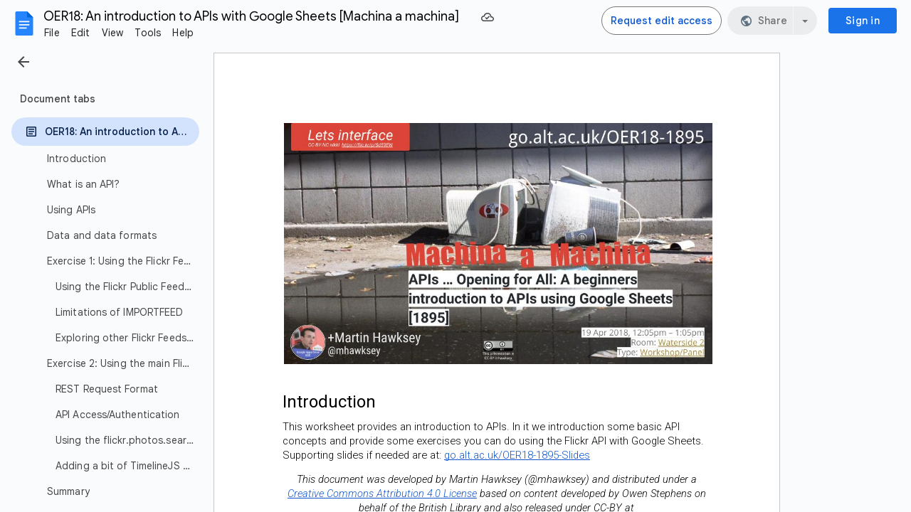

--- FILE ---
content_type: text/html; charset=utf-8
request_url: https://docs.google.com/document/d/1bDtWu4BWyu5O9iagMXkMzcmB9Nhj6hVedy6r6Ulr3Yg/edit
body_size: 91221
content:
<!DOCTYPE html><html lang="en"><head><script nonce="yk327M0TxTO4AAl5ul2XGw">window['ppConfig'] = {productName: '26981ed0d57bbad37e728ff58134270c', deleteIsEnforced:  false , sealIsEnforced:  false , heartbeatRate:  0.5 , periodicReportingRateMillis:  60000.0 , disableAllReporting:  false };(function(){'use strict';function k(a){var b=0;return function(){return b<a.length?{done:!1,value:a[b++]}:{done:!0}}}function l(a){var b=typeof Symbol!="undefined"&&Symbol.iterator&&a[Symbol.iterator];if(b)return b.call(a);if(typeof a.length=="number")return{next:k(a)};throw Error(String(a)+" is not an iterable or ArrayLike");}var m=typeof Object.defineProperties=="function"?Object.defineProperty:function(a,b,c){if(a==Array.prototype||a==Object.prototype)return a;a[b]=c.value;return a};
function n(a){a=["object"==typeof globalThis&&globalThis,a,"object"==typeof window&&window,"object"==typeof self&&self,"object"==typeof global&&global];for(var b=0;b<a.length;++b){var c=a[b];if(c&&c.Math==Math)return c}throw Error("Cannot find global object");}var p=n(this);function q(a,b){if(b)a:{var c=p;a=a.split(".");for(var d=0;d<a.length-1;d++){var e=a[d];if(!(e in c))break a;c=c[e]}a=a[a.length-1];d=c[a];b=b(d);b!=d&&b!=null&&m(c,a,{configurable:!0,writable:!0,value:b})}}
q("Object.is",function(a){return a?a:function(b,c){return b===c?b!==0||1/b===1/c:b!==b&&c!==c}});q("Array.prototype.includes",function(a){return a?a:function(b,c){var d=this;d instanceof String&&(d=String(d));var e=d.length;c=c||0;for(c<0&&(c=Math.max(c+e,0));c<e;c++){var f=d[c];if(f===b||Object.is(f,b))return!0}return!1}});
q("String.prototype.includes",function(a){return a?a:function(b,c){if(this==null)throw new TypeError("The 'this' value for String.prototype.includes must not be null or undefined");if(b instanceof RegExp)throw new TypeError("First argument to String.prototype.includes must not be a regular expression");return this.indexOf(b,c||0)!==-1}});function r(a,b,c){a("https://csp.withgoogle.com/csp/proto/"+encodeURIComponent(b),JSON.stringify(c))}function t(){var a;if((a=window.ppConfig)==null?0:a.disableAllReporting)return function(){};var b,c,d,e;return(e=(b=window)==null?void 0:(c=b.navigator)==null?void 0:(d=c.sendBeacon)==null?void 0:d.bind(navigator))!=null?e:u}function u(a,b){var c=new XMLHttpRequest;c.open("POST",a);c.send(b)}
function v(){var a=(w=Object.prototype)==null?void 0:w.__lookupGetter__("__proto__"),b=x,c=y;return function(){var d=a.call(this),e,f,g,h;r(c,b,{type:"ACCESS_GET",origin:(f=window.location.origin)!=null?f:"unknown",report:{className:(g=d==null?void 0:(e=d.constructor)==null?void 0:e.name)!=null?g:"unknown",stackTrace:(h=Error().stack)!=null?h:"unknown"}});return d}}
function z(){var a=(A=Object.prototype)==null?void 0:A.__lookupSetter__("__proto__"),b=x,c=y;return function(d){d=a.call(this,d);var e,f,g,h;r(c,b,{type:"ACCESS_SET",origin:(f=window.location.origin)!=null?f:"unknown",report:{className:(g=d==null?void 0:(e=d.constructor)==null?void 0:e.name)!=null?g:"unknown",stackTrace:(h=Error().stack)!=null?h:"unknown"}});return d}}function B(a,b){C(a.productName,b);setInterval(function(){C(a.productName,b)},a.periodicReportingRateMillis)}
var D="constructor __defineGetter__ __defineSetter__ hasOwnProperty __lookupGetter__ __lookupSetter__ isPrototypeOf propertyIsEnumerable toString valueOf __proto__ toLocaleString x_ngfn_x".split(" "),E=D.concat,F=navigator.userAgent.match(/Firefox\/([0-9]+)\./),G=(!F||F.length<2?0:Number(F[1])<75)?["toSource"]:[],H;if(G instanceof Array)H=G;else{for(var I=l(G),J,K=[];!(J=I.next()).done;)K.push(J.value);H=K}var L=E.call(D,H),M=[];
function C(a,b){for(var c=[],d=l(Object.getOwnPropertyNames(Object.prototype)),e=d.next();!e.done;e=d.next())e=e.value,L.includes(e)||M.includes(e)||c.push(e);e=Object.prototype;d=[];for(var f=0;f<c.length;f++){var g=c[f];d[f]={name:g,descriptor:Object.getOwnPropertyDescriptor(Object.prototype,g),type:typeof e[g]}}if(d.length!==0){c=l(d);for(e=c.next();!e.done;e=c.next())M.push(e.value.name);var h;r(b,a,{type:"SEAL",origin:(h=window.location.origin)!=null?h:"unknown",report:{blockers:d}})}};var N=Math.random(),O=t(),P=window.ppConfig;P&&(P.disableAllReporting||P.deleteIsEnforced&&P.sealIsEnforced||N<P.heartbeatRate&&r(O,P.productName,{origin:window.location.origin,type:"HEARTBEAT"}));var y=t(),Q=window.ppConfig;if(Q)if(Q.deleteIsEnforced)delete Object.prototype.__proto__;else if(!Q.disableAllReporting){var x=Q.productName;try{var w,A;Object.defineProperty(Object.prototype,"__proto__",{enumerable:!1,get:v(),set:z()})}catch(a){}}
(function(){var a=t(),b=window.ppConfig;b&&(b.sealIsEnforced?Object.seal(Object.prototype):b.disableAllReporting||(document.readyState!=="loading"?B(b,a):document.addEventListener("DOMContentLoaded",function(){B(b,a)})))})();}).call(this);
</script><meta http-equiv="content-type" content="text/html; charset=UTF-8"><script nonce="yk327M0TxTO4AAl5ul2XGw">var DOCS_timing={}; DOCS_timing['pls']=new Date().getTime();</script><meta property="og:title" content="OER18: An introduction to APIs with Google Sheets [Machina a machina]"><meta property="og:type" content="article"><meta property="og:site_name" content="Google Docs"><meta property="og:url" content="https://docs.google.com/document/d/1bDtWu4BWyu5O9iagMXkMzcmB9Nhj6hVedy6r6Ulr3Yg/edit?usp=embed_facebook"><meta property="og:image" content="https://lh7-us.googleusercontent.com/docs/AHkbwyLQ_WkNBPFV2GtbTbWnBFpBanTQN0sW6i3t_lXKJVE1zbYEvUi4tEaeMSEQFjkbICFzhGXDq2ykaHJUA_ZAqSu3CXlMptumqSkBx-XEtGgsaAf2QHU1=w1200-h630-p"><meta property="og:image:width" content="1200"><meta property="og:image:height" content="630"><meta property="og:description" content="Introduction This worksheet provides an introduction to APIs. In it we introduction some basic API concepts and provide some exercises you can do using the Flickr API with Google Sheets. Supporting slides if needed are at: go.alt.ac.uk/OER18-1895-Slides   This document was developed by Martin H..."><meta name="google" content="notranslate"><meta name="viewport" content="width=device-width, user-scalable=no, initial-scale=1.0, minimum-scale=1.0, maximum-scale=1.0"><meta http-equiv="X-UA-Compatible" content="IE=edge;"><meta name="fragment" content="!"><meta name="referrer" content="strict-origin-when-cross-origin"><title>OER18: An introduction to APIs with Google Sheets [Machina a machina] - Google Docs</title><link rel="shortcut icon" href="https://ssl.gstatic.com/docs/documents/images/kix-favicon-2023q4.ico"><link rel="chrome-webstore-item" href="https://chrome.google.com/webstore/detail/ghbmnnjooekpmoecnnnilnnbdlolhkhi"><link rel="chrome-webstore-item" href="https://chrome.google.com/webstore/detail/apdfllckaahabafndbhieahigkjlhalf"><link rel="manifest" href="/document/manifest.json" crossorigin="use-credentials"/><script nonce="yk327M0TxTO4AAl5ul2XGw">_docs_webfonts_fontFaces = null; _docs_webfonts_iframe_fontFaces = null;(function() {_docs_webfonts_createFontFaces = function(doc) {if (doc && doc.fonts) {var win = window; var fontFaceObject = {}; var docs_fontFaces_data = {"Roboto-300-normal":{"fontFamily":"docs-Roboto","sourceString":"url(filesystem:https://docs.google.com/persistent/docs/fonts/KFOMCnqEu92Fr1ME7kSn66aGLdTylUAMQXC89YmC2DPNWuaabWmWggvWlkwn.woff2), url(//fonts.gstatic.com/s/roboto/v50/KFOMCnqEu92Fr1ME7kSn66aGLdTylUAMQXC89YmC2DPNWuaabWmWggvWlkwn.woff2)","weight":"300","style":"normal","subset":"*"},"Roboto-400-normal":{"fontFamily":"docs-Roboto","sourceString":"url(filesystem:https://docs.google.com/persistent/docs/fonts/KFOMCnqEu92Fr1ME7kSn66aGLdTylUAMQXC89YmC2DPNWubEbWmWggvWlkwn.woff2), url(//fonts.gstatic.com/s/roboto/v50/KFOMCnqEu92Fr1ME7kSn66aGLdTylUAMQXC89YmC2DPNWubEbWmWggvWlkwn.woff2)","weight":"400","style":"normal","subset":"*"},"Roboto-700-normal":{"fontFamily":"docs-Roboto","sourceString":"url(filesystem:https://docs.google.com/persistent/docs/fonts/KFOMCnqEu92Fr1ME7kSn66aGLdTylUAMQXC89YmC2DPNWuYjammWggvWlkwn.woff2), url(//fonts.gstatic.com/s/roboto/v50/KFOMCnqEu92Fr1ME7kSn66aGLdTylUAMQXC89YmC2DPNWuYjammWggvWlkwn.woff2)","weight":"700","style":"normal","subset":"*"},"Roboto-300-italic":{"fontFamily":"docs-Roboto","sourceString":"url(filesystem:https://docs.google.com/persistent/docs/fonts/KFOKCnqEu92Fr1Mu53ZEC9_Vu3r1gIhOszmOClHrs6ljXfMMLt_QiAr0klQmz24.woff2), url(//fonts.gstatic.com/s/roboto/v50/KFOKCnqEu92Fr1Mu53ZEC9_Vu3r1gIhOszmOClHrs6ljXfMMLt_QiAr0klQmz24.woff2)","weight":"300","style":"italic","subset":"*"},"Roboto-400-italic":{"fontFamily":"docs-Roboto","sourceString":"url(filesystem:https://docs.google.com/persistent/docs/fonts/KFOKCnqEu92Fr1Mu53ZEC9_Vu3r1gIhOszmOClHrs6ljXfMMLoHQiAr0klQmz24.woff2), url(//fonts.gstatic.com/s/roboto/v50/KFOKCnqEu92Fr1Mu53ZEC9_Vu3r1gIhOszmOClHrs6ljXfMMLoHQiAr0klQmz24.woff2)","weight":"400","style":"italic","subset":"*"},"Roboto-700-italic":{"fontFamily":"docs-Roboto","sourceString":"url(filesystem:https://docs.google.com/persistent/docs/fonts/KFOKCnqEu92Fr1Mu53ZEC9_Vu3r1gIhOszmOClHrs6ljXfMMLmbXiAr0klQmz24.woff2), url(//fonts.gstatic.com/s/roboto/v50/KFOKCnqEu92Fr1Mu53ZEC9_Vu3r1gIhOszmOClHrs6ljXfMMLmbXiAr0klQmz24.woff2)","weight":"700","style":"italic","subset":"*"},"Consolas-400-normal":{"fontFamily":"docs-Consolas","sourceString":"local(\u0027Consolas\u0027), url(filesystem:https://docs.google.com/persistent/docs/fonts/X7nm4bA-A_-9jbjWawa_zs7pGg.woff2), url(//fonts.gstatic.com/l/font?kit\u003dX7nm4bA-A_-9jbjWawa_zs7pGg\u0026skey\u003d3d1eb1871fcc58a1\u0026v\u003dv20)","weight":"400","style":"normal","subset":"*"},"Consolas-400-italic":{"fontFamily":"docs-Consolas","sourceString":"local(\u0027Consolas Italic\u0027), local(\u0027Consolas-Italic\u0027), url(filesystem:https://docs.google.com/persistent/docs/fonts/X7ng4bA-A_-9jbjWaza4xMnLGADx.woff2), url(//fonts.gstatic.com/l/font?kit\u003dX7ng4bA-A_-9jbjWaza4xMnLGADx\u0026skey\u003dd73e5153b8ba4d5d\u0026v\u003dv20)","weight":"400","style":"italic","subset":"*"},"Consolas-700-normal":{"fontFamily":"docs-Consolas","sourceString":"local(\u0027Consolas Bold\u0027), local(\u0027Consolas-Bold\u0027), url(filesystem:https://docs.google.com/persistent/docs/fonts/X7nh4bA-A_-9jbjWaz4G4ezkMAr57w.woff2), url(//fonts.gstatic.com/l/font?kit\u003dX7nh4bA-A_-9jbjWaz4G4ezkMAr57w\u0026skey\u003ded6f0b47e729851b\u0026v\u003dv20)","weight":"700","style":"normal","subset":"*"},"Consolas-700-italic":{"fontFamily":"docs-Consolas","sourceString":"local(\u0027Consolas Bold Italic\u0027), local(\u0027Consolas-BoldItalic\u0027), url(filesystem:https://docs.google.com/persistent/docs/fonts/X7nj4bA-A_-9jbjWaza4_HDkOg3b7XZz.woff2), url(//fonts.gstatic.com/l/font?kit\u003dX7nj4bA-A_-9jbjWaza4_HDkOg3b7XZz\u0026skey\u003d3c4cabe88fda4b36\u0026v\u003dv20)","weight":"700","style":"italic","subset":"*"},"Droid Serif-400-normal":{"fontFamily":"docs-Droid Serif","sourceString":"local(\u0027Droid Serif Regular\u0027), local(\u0027DroidSerif-Regular\u0027), url(filesystem:https://docs.google.com/persistent/docs/fonts/tDbI2oqRg1oM3QBjjcaDkNr_pgL0Gw.woff2), url(//fonts.gstatic.com/s/droidserif/v20/tDbI2oqRg1oM3QBjjcaDkNr_pgL0Gw.woff2)","weight":"400","style":"normal","subset":"*"},"Droid Serif-400-italic":{"fontFamily":"docs-Droid Serif","sourceString":"local(\u0027Droid Serif Italic\u0027), local(\u0027DroidSerif-Italic\u0027), url(filesystem:https://docs.google.com/persistent/docs/fonts/tDbK2oqRg1oM3QBjjcaDkOr4rAXWGQyH.woff2), url(//fonts.gstatic.com/s/droidserif/v20/tDbK2oqRg1oM3QBjjcaDkOr4rAXWGQyH.woff2)","weight":"400","style":"italic","subset":"*"},"Droid Serif-700-normal":{"fontFamily":"docs-Droid Serif","sourceString":"local(\u0027Droid Serif Bold\u0027), local(\u0027DroidSerif-Bold\u0027), url(filesystem:https://docs.google.com/persistent/docs/fonts/tDbV2oqRg1oM3QBjjcaDkOJGiSD5MQaPTQ.woff2), url(//fonts.gstatic.com/s/droidserif/v20/tDbV2oqRg1oM3QBjjcaDkOJGiSD5MQaPTQ.woff2)","weight":"700","style":"normal","subset":"*"},"Droid Serif-700-italic":{"fontFamily":"docs-Droid Serif","sourceString":"local(\u0027Droid Serif Bold Italic\u0027), local(\u0027DroidSerif-BoldItalic\u0027), url(filesystem:https://docs.google.com/persistent/docs/fonts/tDbX2oqRg1oM3QBjjcaDkOr4lLz5OwGtT0rU.woff2), url(//fonts.gstatic.com/s/droidserif/v20/tDbX2oqRg1oM3QBjjcaDkOr4lLz5OwGtT0rU.woff2)","weight":"700","style":"italic","subset":"*"}}; for (var identifierString in docs_fontFaces_data) {var fontFace = new win.FontFace( docs_fontFaces_data[identifierString]['fontFamily'], docs_fontFaces_data[identifierString]['sourceString'],{'style': docs_fontFaces_data[identifierString]['style'], 'weight': docs_fontFaces_data[identifierString]['weight']}); fontFace.load().then(function(loadedFontFace) {doc.fonts.add(loadedFontFace);}); fontFaceObject[identifierString] = fontFace;}return fontFaceObject;}return null;}; _docs_webfonts_fontFaces = _docs_webfonts_createFontFaces(document);})();DOCS_timing['wpid']=new Date().getTime();</script><style nonce="8OPtC35fzC73-DBdZwHpxA">.gb_yb{font:13px/27px Roboto,Arial,sans-serif;z-index:986}@-webkit-keyframes gb__a{0%{opacity:0}50%{opacity:1}}@keyframes gb__a{0%{opacity:0}50%{opacity:1}}a.gb_Ra{border:none;color:#4285f4;cursor:default;font-weight:bold;outline:none;position:relative;text-align:center;text-decoration:none;text-transform:uppercase;white-space:nowrap;-webkit-user-select:none;user-select:none}a.gb_Ra:hover::after,a.gb_Ra:focus::after{background-color:rgba(0,0,0,.12);content:"";height:100%;left:0;position:absolute;top:0;width:100%}a.gb_Ra:hover,a.gb_Ra:focus{text-decoration:none}a.gb_Ra:active{background-color:rgba(153,153,153,.4);text-decoration:none}a.gb_Sa{background-color:#4285f4;color:#fff}a.gb_Sa:active{background-color:#0043b2}.gb_Ta{box-shadow:0 1px 1px rgba(0,0,0,.16)}.gb_Ra,.gb_Sa,.gb_Ua,.gb_Va{display:inline-block;line-height:28px;padding:0 12px;border-radius:2px}.gb_Ua,.gb_Va{background:#f8f8f8;border:1px solid #c6c6c6}.gb_Ua,#gb a.gb_Ua.gb_Ua,.gb_Va,#gb a.gb_Va{color:#666;cursor:default;text-decoration:none}.gb_Va{border:1px solid #4285f4;font-weight:bold;outline:none;background:-webkit-gradient(linear,left top,left bottom,from(#4387fd),to(#4683ea));background:-webkit-linear-gradient(top,#4387fd,#4683ea);background:linear-gradient(to bottom,#4387fd,#4683ea)}#gb a.gb_Va{color:#fff}.gb_Va:hover{box-shadow:0 1px 0 rgba(0,0,0,.15)}.gb_Va:active{box-shadow:inset 0 2px 0 rgba(0,0,0,.15);background:-webkit-gradient(linear,left top,left bottom,from(#3c7ae4),to(#3f76d3));background:-webkit-linear-gradient(top,#3c7ae4,#3f76d3);background:linear-gradient(to bottom,#3c7ae4,#3f76d3)}#gb .gb_Wa{background:#ffffff;border:1px solid #dadce0;color:#1a73e8;display:inline-block;text-decoration:none}#gb .gb_Wa:hover{background:#f8fbff;border-color:#dadce0;color:#174ea6}#gb .gb_Wa:focus{background:#f4f8ff;color:#174ea6;outline:1px solid #174ea6}#gb .gb_Wa:active,#gb .gb_Wa:focus:active{background:#ecf3fe;color:#174ea6}#gb .gb_Wa.gb_H{background:transparent;border:1px solid #5f6368;color:#8ab4f8;text-decoration:none}#gb .gb_Wa.gb_H:hover{background:rgba(255,255,255,.04);color:#e8eaed}#gb .gb_Wa.gb_H:focus{background:rgba(232,234,237,.12);color:#e8eaed;outline:1px solid #e8eaed}#gb .gb_Wa.gb_H:active,#gb .gb_Wa.gb_H:focus:active{background:rgba(232,234,237,.1);color:#e8eaed}.gb_vd{display:inline-block;padding:4px 4px 4px 4px;vertical-align:middle}.gb_wd .gb_R{bottom:-3px;right:-5px}.gb_vd:first-child,#gbsfw:first-child+.gb_vd{padding-left:0}.gb_D{position:relative}.gb_B{display:inline-block;outline:none;vertical-align:middle;border-radius:2px;box-sizing:border-box;height:40px;width:40px}.gb_B,#gb#gb a.gb_B{cursor:pointer;text-decoration:none}.gb_B,a.gb_B{color:#000}.gb_xd,.gb_yd{border-color:transparent;border-bottom-color:#fff;border-style:dashed dashed solid;border-width:0 8.5px 8.5px;display:none;position:absolute;left:6.5px;top:37px;z-index:1;height:0;width:0;-webkit-animation:gb__a .2s;animation:gb__a .2s}.gb_yd{border-bottom-color:#ccc;border-bottom-color:rgba(0,0,0,.2);top:32px}x:-o-prefocus,div.gb_yd{border-bottom-color:#ccc}.gb_ma{background:#fff;border:1px solid #ccc;border-color:rgba(0,0,0,.2);color:#000;box-shadow:0 2px 10px rgba(0,0,0,.2);display:none;outline:none;overflow:hidden;position:absolute;right:8px;top:62px;-webkit-animation:gb__a .2s;animation:gb__a .2s;border-radius:2px;-webkit-user-select:text;user-select:text}.gb_vd.gb_5a .gb_xd,.gb_vd.gb_5a .gb_yd,.gb_vd.gb_5a .gb_ma,.gb_5a.gb_ma{display:block}.gb_vd.gb_5a.gb_zd .gb_xd,.gb_vd.gb_5a.gb_zd .gb_yd{display:none}.gb_Ad{position:absolute;right:8px;top:62px;z-index:-1}.gb_pb .gb_xd,.gb_pb .gb_yd,.gb_pb .gb_ma{margin-top:-10px}.gb_vd:first-child,#gbsfw:first-child+.gb_vd{padding-left:4px}.gb_Ha.gb_Bd .gb_vd:first-child{padding-left:0}.gb_Cd{position:relative}.gb_id .gb_Cd,.gb_Dd .gb_Cd{float:right}.gb_B{padding:8px;cursor:pointer}.gb_B::after{content:"";position:absolute;top:-4px;bottom:-4px;left:-4px;right:-4px}.gb_Ha .gb_Ed:not(.gb_Ra):focus img{background-color:rgba(0,0,0,.2);outline:none;border-radius:50%}.gb_Fd button svg,.gb_B{border-radius:50%}.gb_Fd button:focus:not(:focus-visible) svg,.gb_Fd button:hover svg,.gb_Fd button:active svg,.gb_B:focus:not(:focus-visible),.gb_B:hover,.gb_B:active,.gb_B[aria-expanded=true]{outline:none}.gb_2c .gb_Fd.gb_Hd button:focus-visible svg,.gb_Fd button:focus-visible svg,.gb_B:focus-visible{outline:1px solid #202124}.gb_2c .gb_Fd button:focus-visible svg,.gb_2c .gb_B:focus-visible{outline:1px solid #f1f3f4}@media (forced-colors:active){.gb_2c .gb_Fd.gb_Hd button:focus-visible svg,.gb_Fd button:focus-visible svg,.gb_2c .gb_Fd button:focus-visible svg{outline:1px solid currentcolor}}.gb_2c .gb_Fd.gb_Hd button:focus svg,.gb_2c .gb_Fd.gb_Hd button:focus:hover svg,.gb_Fd button:focus svg,.gb_Fd button:focus:hover svg,.gb_B:focus,.gb_B:focus:hover{background-color:rgba(60,64,67,.1)}.gb_2c .gb_Fd.gb_Hd button:active svg,.gb_Fd button:active svg,.gb_B:active{background-color:rgba(60,64,67,.12)}.gb_2c .gb_Fd.gb_Hd button:hover svg,.gb_Fd button:hover svg,.gb_B:hover{background-color:rgba(60,64,67,.08)}.gb_Xa .gb_B.gb_0a:hover{background-color:transparent}.gb_B[aria-expanded=true],.gb_B:hover[aria-expanded=true]{background-color:rgba(95,99,104,.24)}.gb_B[aria-expanded=true] .gb_F{fill:#5f6368;opacity:1}.gb_2c .gb_Fd button:hover svg,.gb_2c .gb_B:hover{background-color:rgba(232,234,237,.08)}.gb_2c .gb_Fd button:focus svg,.gb_2c .gb_Fd button:focus:hover svg,.gb_2c .gb_B:focus,.gb_2c .gb_B:focus:hover{background-color:rgba(232,234,237,.1)}.gb_2c .gb_Fd button:active svg,.gb_2c .gb_B:active{background-color:rgba(232,234,237,.12)}.gb_2c .gb_B[aria-expanded=true],.gb_2c .gb_B:hover[aria-expanded=true]{background-color:rgba(255,255,255,.12)}.gb_2c .gb_B[aria-expanded=true] .gb_F{fill:#ffffff;opacity:1}.gb_vd{padding:4px}.gb_Ha.gb_Bd .gb_vd{padding:4px 2px}.gb_Ha.gb_Bd .gb_z.gb_vd{padding-left:6px}.gb_ma{z-index:991;line-height:normal}.gb_ma.gb_Id{left:0;right:auto}@media (max-width:350px){.gb_ma.gb_Id{left:0}}.gb_Jd .gb_ma{top:56px}.gb_S{display:none!important}.gb_jb{visibility:hidden}.gb_J .gb_B{background-position:-64px -29px;opacity:.55}.gb_la .gb_J .gb_B{background-position:-64px -29px}.gb_2 .gb_J .gb_B{background-position:-29px -29px;opacity:1}.gb_J .gb_B,.gb_J .gb_B:hover,.gb_J .gb_B:focus{opacity:1}.gb_L{display:none}@media screen and (max-width:319px){.gb_Kd:not(.gb_Ld) .gb_J{display:none;visibility:hidden}}.gb_R{display:none}.gb_pd{font-family:Google Sans,Roboto,Helvetica,Arial,sans-serif;font-size:20px;font-weight:400;letter-spacing:.25px;line-height:48px;margin-bottom:2px;opacity:1;overflow:hidden;padding-left:16px;position:relative;text-overflow:ellipsis;vertical-align:middle;top:2px;white-space:nowrap;-webkit-box-flex:1;-webkit-flex:1 1 auto;flex:1 1 auto}.gb_pd.gb_qd{color:#3c4043}.gb_Ha.gb_9a .gb_pd{margin-bottom:0}.gb_rd.gb_sd .gb_pd{padding-left:4px}.gb_Ha.gb_9a .gb_td{position:relative;top:-2px}.gb_ud{display:none}.gb_Ha{color:black;min-width:160px;position:relative;-webkit-transition:box-shadow .25s;transition:box-shadow .25s}.gb_Ha.gb_ad{min-width:120px}.gb_Ha.gb_Rd .gb_Sd{display:none}.gb_Ha.gb_Rd .gb_Kd{height:56px}header.gb_Ha{display:block}.gb_Ha svg{fill:currentColor}.gb_Td{position:fixed;top:0;width:100%}.gb_Ud{box-shadow:0 4px 5px 0 rgba(0,0,0,.14),0 1px 10px 0 rgba(0,0,0,.12),0 2px 4px -1px rgba(0,0,0,.2)}.gb_Vd{height:64px}.gb_Kd{box-sizing:border-box;position:relative;width:100%;display:-webkit-box;display:-webkit-flex;display:flex;-webkit-box-pack:justify;-webkit-justify-content:space-between;justify-content:space-between;min-width:-webkit-min-content;min-width:min-content}.gb_Ha:not(.gb_9a) .gb_Kd{padding:8px}.gb_Ha.gb_Xd .gb_Kd{-webkit-box-flex:1;-webkit-flex:1 0 auto;flex:1 0 auto}.gb_Ha .gb_Kd.gb_Ld.gb_Zd{min-width:0}.gb_Ha.gb_9a .gb_Kd{padding:4px;padding-left:8px;min-width:0}.gb_Sd{height:48px;vertical-align:middle;white-space:nowrap;-webkit-box-align:center;-webkit-align-items:center;align-items:center;display:-webkit-box;display:-webkit-flex;display:flex;-webkit-user-select:none;user-select:none}.gb_0d>.gb_Sd{display:table-cell;width:100%}.gb_rd{padding-right:30px;box-sizing:border-box;-webkit-box-flex:1;-webkit-flex:1 0 auto;flex:1 0 auto}.gb_Ha.gb_9a .gb_rd{padding-right:14px}.gb_1d{-webkit-box-flex:1;-webkit-flex:1 1 100%;flex:1 1 100%}.gb_1d>:only-child{display:inline-block}.gb_2d.gb_jd{padding-left:4px}.gb_2d.gb_3d,.gb_Ha.gb_Xd .gb_2d,.gb_Ha.gb_9a:not(.gb_Dd) .gb_2d{padding-left:0}.gb_Ha.gb_9a .gb_2d.gb_3d{padding-right:0}.gb_Ha.gb_9a .gb_2d.gb_3d .gb_Xa{margin-left:10px}.gb_jd{display:inline}.gb_Ha.gb_dd .gb_2d.gb_4d,.gb_Ha.gb_Dd .gb_2d.gb_4d{padding-left:2px}.gb_pd{display:inline-block}.gb_2d{box-sizing:border-box;height:48px;line-height:normal;padding:0 4px;padding-left:30px;-webkit-box-flex:0;-webkit-flex:0 0 auto;flex:0 0 auto;-webkit-box-pack:end;-webkit-justify-content:flex-end;justify-content:flex-end}.gb_Dd{height:48px}.gb_Ha.gb_Dd{min-width:auto}.gb_Dd .gb_2d{float:right;padding-left:32px}.gb_Dd .gb_2d.gb_5d{padding-left:0}.gb_6d{font-size:14px;max-width:200px;overflow:hidden;padding:0 12px;text-overflow:ellipsis;white-space:nowrap;-webkit-user-select:text;user-select:text}.gb_Nd{-webkit-transition:background-color .4s;transition:background-color .4s}.gb_9d{color:black}.gb_2c{color:white}.gb_Ha a,.gb_6c a{color:inherit}.gb_ca{color:rgba(0,0,0,.87)}.gb_Ha svg,.gb_6c svg,.gb_rd .gb_Qd,.gb_id .gb_Qd{color:#5f6368;opacity:1}.gb_2c svg,.gb_6c.gb_bd svg{color:rgba(255,255,255,.87)}.gb_2c .gb_rd .gb_Qd,.gb_2c .gb_rd .gb_1c,.gb_2c .gb_rd .gb_td,.gb_6c.gb_bd .gb_Qd{color:rgba(255,255,255,.87)}.gb_2c .gb_rd .gb_0c:not(.gb_ae){opacity:.87}.gb_qd{color:inherit;opacity:1;text-rendering:optimizeLegibility;-webkit-font-smoothing:antialiased;-moz-osx-font-smoothing:grayscale}.gb_2c .gb_qd,.gb_9d .gb_qd{opacity:1}.gb_7d{position:relative}.gb_M{font-family:arial,sans-serif;line-height:normal;padding-right:15px}a.gb_Z,span.gb_Z{color:rgba(0,0,0,.87);text-decoration:none}.gb_2c a.gb_Z,.gb_2c span.gb_Z{color:white}a.gb_Z:focus{outline-offset:2px}a.gb_Z:hover{text-decoration:underline}.gb_0{display:inline-block;padding-left:15px}.gb_0 .gb_Z{display:inline-block;line-height:24px;vertical-align:middle}.gb_Od{font-family:Google Sans,Roboto,Helvetica,Arial,sans-serif;font-weight:500;font-size:14px;letter-spacing:.25px;line-height:16px;margin-left:10px;margin-right:8px;min-width:96px;padding:9px 23px;text-align:center;vertical-align:middle;border-radius:4px;box-sizing:border-box}.gb_Ha.gb_Dd .gb_Od{margin-left:8px}#gb a.gb_Va.gb_Od{cursor:pointer}.gb_Va.gb_Od:hover{background:#1b66c9;box-shadow:0 1px 3px 1px rgba(66,64,67,.15),0 1px 2px 0 rgba(60,64,67,.3)}.gb_Va.gb_Od:focus,.gb_Va.gb_Od:hover:focus{background:#1c5fba;box-shadow:0 1px 3px 1px rgba(66,64,67,.15),0 1px 2px 0 rgba(60,64,67,.3)}.gb_Va.gb_Od:active{background:#1b63c1;box-shadow:0 1px 3px 1px rgba(66,64,67,.15),0 1px 2px 0 rgba(60,64,67,.3)}.gb_Od{background:#1a73e8;border:1px solid transparent}.gb_Ha.gb_9a .gb_Od{padding:9px 15px;min-width:80px}.gb_8d{text-align:left}#gb .gb_2c a.gb_Od:not(.gb_H),#gb.gb_2c a.gb_Od{background:#fff;border-color:#dadce0;box-shadow:none;color:#1a73e8}#gb a.gb_Va.gb_H.gb_Od{background:#8ab4f8;border:1px solid transparent;box-shadow:none;color:#202124}#gb .gb_2c a.gb_Od:hover:not(.gb_H),#gb.gb_2c a.gb_Od:hover{background:#f8fbff;border-color:#cce0fc}#gb a.gb_Va.gb_H.gb_Od:hover{background:#93baf9;border-color:transparent;box-shadow:0 1px 3px 1px rgba(0,0,0,.15),0 1px 2px rgba(0,0,0,.3)}#gb .gb_2c a.gb_Od:focus:not(.gb_H),#gb .gb_2c a.gb_Od:focus:hover:not(.gb_H),#gb.gb_2c a.gb_Od:focus:not(.gb_H),#gb.gb_2c a.gb_Od:focus:hover:not(.gb_H){background:#f4f8ff;outline:1px solid #c9ddfc}#gb a.gb_Va.gb_H.gb_Od:focus,#gb a.gb_Va.gb_H.gb_Od:focus:hover{background:#a6c6fa;border-color:transparent;box-shadow:none}#gb .gb_2c a.gb_Od:active:not(.gb_H),#gb.gb_2c a.gb_Od:active{background:#ecf3fe}#gb a.gb_Va.gb_H.gb_Od:active{background:#a1c3f9;box-shadow:0 1px 2px rgba(60,64,67,.3),0 2px 6px 2px rgba(60,64,67,.15)}.gb_K{display:none}@media screen and (max-width:319px){.gb_Kd .gb_J{display:none;visibility:hidden}}.gb_Xa{background-color:rgba(255,255,255,.88);border:1px solid #dadce0;box-sizing:border-box;cursor:pointer;display:inline-block;max-height:48px;overflow:hidden;outline:none;padding:0;vertical-align:middle;width:134px;border-radius:8px}.gb_Xa.gb_H{background-color:transparent;border:1px solid #5f6368}.gb_4a{display:inherit}.gb_Xa.gb_H .gb_4a{background:#ffffff;border-radius:4px;display:inline-block;left:8px;margin-right:5px;position:relative;padding:3px;top:-1px}.gb_Xa:hover{border:1px solid #d2e3fc;background-color:rgba(248,250,255,.88)}.gb_Xa.gb_H:hover{background-color:rgba(241,243,244,.04);border:1px solid #5f6368}.gb_Xa:focus-visible,.gb_Xa:focus{background-color:rgb(255,255,255);outline:1px solid #202124;box-shadow:0 1px 2px 0 rgba(60,64,67,.3),0 1px 3px 1px rgba(60,64,67,.15)}.gb_Xa.gb_H:focus-visible,.gb_Xa.gb_H:focus{background-color:rgba(241,243,244,.12);outline:1px solid #f1f3f4;box-shadow:0 1px 3px 1px rgba(0,0,0,.15),0 1px 2px 0 rgba(0,0,0,.3)}.gb_Xa.gb_H:active,.gb_Xa.gb_5a.gb_H:focus{background-color:rgba(241,243,244,.1);border:1px solid #5f6368}.gb_6a{display:inline-block;padding-bottom:2px;padding-left:7px;padding-top:2px;text-align:center;vertical-align:middle}.gb_6a{line-height:32px;width:78px}.gb_Xa.gb_H .gb_6a{line-height:26px;margin-left:0;padding-bottom:0;padding-left:0;padding-top:0;width:72px}.gb_6a.gb_7a{background-color:#f1f3f4;border-radius:4px;margin-left:8px;padding-left:0;line-height:30px}.gb_6a.gb_7a .gb_8a{vertical-align:middle}.gb_Ha:not(.gb_9a) .gb_Xa{margin-left:10px;margin-right:4px}.gb_ab{max-height:32px;width:78px}.gb_Xa.gb_H .gb_ab{max-height:26px;width:72px}.gb_Q{background-size:32px 32px;border:0;border-radius:50%;display:block;margin:0px;position:relative;height:32px;width:32px;z-index:0}.gb_kb{background-color:#e8f0fe;border:1px solid rgba(32,33,36,.08);position:relative}.gb_kb.gb_Q{height:30px;width:30px}.gb_kb.gb_Q:hover,.gb_kb.gb_Q:active{box-shadow:none}.gb_lb{background:#fff;border:none;border-radius:50%;bottom:2px;box-shadow:0px 1px 2px 0px rgba(60,64,67,0.3),0px 1px 3px 1px rgba(60,64,67,0.15);height:14px;margin:2px;position:absolute;right:0;width:14px;line-height:normal;z-index:1}.gb_mb{color:#1f71e7;font:400 22px/32px Google Sans,Roboto,Helvetica,Arial,sans-serif;text-align:center;text-transform:uppercase}@media (-webkit-min-device-pixel-ratio:1.25),(min-device-pixel-ratio:1.25),(min-resolution:1.25dppx){.gb_Q::before,.gb_nb::before{display:inline-block;-webkit-transform:scale(.5);transform:scale(.5);-webkit-transform-origin:left 0;transform-origin:left 0}.gb_4 .gb_nb::before{-webkit-transform:scale(scale(.416666667));transform:scale(scale(.416666667))}}.gb_Q:hover,.gb_Q:focus{box-shadow:0 1px 0 rgba(0,0,0,.15)}.gb_Q:active{box-shadow:inset 0 2px 0 rgba(0,0,0,.15)}.gb_Q:active::after{background:rgba(0,0,0,.1);border-radius:50%;content:"";display:block;height:100%}.gb_ob{cursor:pointer;line-height:40px;min-width:30px;opacity:.75;overflow:hidden;vertical-align:middle;text-overflow:ellipsis}.gb_B.gb_ob{width:auto}.gb_ob:hover,.gb_ob:focus{opacity:.85}.gb_pb .gb_ob,.gb_pb .gb_qb{line-height:26px}#gb#gb.gb_pb a.gb_ob,.gb_pb .gb_qb{font-size:11px;height:auto}.gb_rb{border-top:4px solid #000;border-left:4px dashed transparent;border-right:4px dashed transparent;display:inline-block;margin-left:6px;opacity:.75;vertical-align:middle}.gb_0a:hover .gb_rb{opacity:.85}.gb_Xa>.gb_z{padding:3px 3px 3px 4px}.gb_sb.gb_jb{color:#fff}.gb_2 .gb_ob,.gb_2 .gb_rb{opacity:1}#gb#gb.gb_2.gb_2 a.gb_ob,#gb#gb .gb_2.gb_2 a.gb_ob{color:#fff}.gb_2.gb_2 .gb_rb{border-top-color:#fff;opacity:1}.gb_la .gb_Q:hover,.gb_2 .gb_Q:hover,.gb_la .gb_Q:focus,.gb_2 .gb_Q:focus{box-shadow:0 1px 0 rgba(0,0,0,0.15),0 1px 2px rgba(0,0,0,0.2)}.gb_tb .gb_z,.gb_ub .gb_z{position:absolute;right:1px}.gb_z.gb_1,.gb_vb.gb_1,.gb_0a.gb_1{-webkit-box-flex:0;-webkit-flex:0 1 auto;flex:0 1 auto}.gb_wb.gb_xb .gb_ob{width:30px!important}.gb_P{height:40px;position:absolute;right:-5px;top:-5px;width:40px}.gb_yb .gb_P,.gb_zb .gb_P{right:0;top:0}.gb_z .gb_B{padding:4px}.gb_T{display:none}sentinel{}</style><script nonce="yk327M0TxTO4AAl5ul2XGw">DOCS_timing['ojls']=new Date().getTime();</script><script nonce="yk327M0TxTO4AAl5ul2XGw">;this.gbar_={CONFIG:[[[0,"www.gstatic.com","og.qtm.en_US.Ih1AtrY7PQI.2019.O","com","en","25",0,[4,2,"","","","857966934","0"],null,"9PJwadLsEK3Np84PiJm34Ak",null,0,"og.qtm.xaa9DoYHOfE.L.W.O","AA2YrTvSVfhQDtuoxvJGapfm71hG_jFqJg","AA2YrTuU828GVrKPauzuvxVHkdTZvT50Zw","",2,1,200,"USA",null,null,"25","25",1,null,null,72175901,null,0,0],null,[1,0.1000000014901161,2,1],null,[0,0,0,null,"","","","",0,0,null,""],[0,0,"",1,0,0,0,0,0,0,null,0,0,null,0,0,null,null,0,0,0,"","","","","","",null,0,0,0,0,0,null,null,null,"rgba(32,33,36,1)","rgba(255,255,255,1)",0,0,0,null,null,null,0],null,null,["1","gci_91f30755d6a6b787dcc2a4062e6e9824.js","googleapis.client:gapi.iframes","","en"],null,null,null,null,["m;/_/scs/abc-static/_/js/k=gapi.gapi.en.AKdz2vhcyW0.O/d=1/rs=AHpOoo_GPfyZPmTuYcbMXzJr0yr8Akk4Tw/m=__features__","https://apis.google.com","","","","",null,1,"es_plusone_gc_20260107.0_p0","en",null,0],[0.009999999776482582,"com","25",[null,"","0",null,1,5184000,null,null,"",null,null,null,null,null,0,null,0,null,1,0,0,0,null,null,0,0,null,0,0,0,0,0],null,null,null,0],[1,null,null,40400,25,"USA","en","857966934.0",8,null,0,0,null,null,null,null,"116221149,116221152",null,null,null,"9PJwadLsEK3Np84PiJm34Ak",0,0,0,null,2,5,"nn",47,0,0,null,null,1,72175901,0,0],[[null,null,null,"https://www.gstatic.com/og/_/js/k=og.qtm.en_US.Ih1AtrY7PQI.2019.O/rt=j/m=qabr,q_dnp,qcwid,qapid,qads,q_dg/exm=qaaw,qadd,qaid,qein,qhaw,qhba,qhbr,qhch,qhga,qhid,qhin/d=1/ed=1/rs=AA2YrTvSVfhQDtuoxvJGapfm71hG_jFqJg"],[null,null,null,"https://www.gstatic.com/og/_/ss/k=og.qtm.xaa9DoYHOfE.L.W.O/m=qcwid/excm=qaaw,qadd,qaid,qein,qhaw,qhba,qhbr,qhch,qhga,qhid,qhin/d=1/ed=1/ct=zgms/rs=AA2YrTuU828GVrKPauzuvxVHkdTZvT50Zw"]],null,null,null,[[[null,null,[null,null,null,"https://ogs.google.com/widget/callout?dc=1"],null,280,420,47,55,0,null,0,null,null,8000,null,71,4,null,null,null,null,null,null,null,null,76,null,null,null,107,108,109,"",null,null,null,null,null,null,null,null,null,null,null,null,null,null,null,null,null,null,null,null,0]],null,null,"25","25",1,0,null,"en",0,null,0,0,0,[null,"",null,null,null,0,null,0,0,"","","","https://ogads-pa.clients6.google.com",0,0,0,"","",0,0,null,86400,null,0,null,null,0,null,0,0,"8559284470",3,0,0,0],0,null,null,null,0,0,"",0]]],};this.gbar_=this.gbar_||{};(function(_){var window=this;
try{
_._F_toggles_initialize=function(a){(typeof globalThis!=="undefined"?globalThis:typeof self!=="undefined"?self:this)._F_toggles_gbar_=a||[]};(0,_._F_toggles_initialize)([]);
/*

 Copyright The Closure Library Authors.
 SPDX-License-Identifier: Apache-2.0
*/
var ja,pa,qa,ua,wa,xa,Fa,Ga,Za,bb,db,ib,eb,kb,qb,Db,Eb,Fb,Gb;_.aa=function(a,b){if(Error.captureStackTrace)Error.captureStackTrace(this,_.aa);else{const c=Error().stack;c&&(this.stack=c)}a&&(this.message=String(a));b!==void 0&&(this.cause=b)};_.ba=function(a){a.Ck=!0;return a};_.ia=function(a){var b=a;if(da(b)){if(!/^\s*(?:-?[1-9]\d*|0)?\s*$/.test(b))throw Error(String(b));}else if(ea(b)&&!Number.isSafeInteger(b))throw Error(String(b));return fa?BigInt(a):a=ha(a)?a?"1":"0":da(a)?a.trim()||"0":String(a)};
ja=function(a,b){if(a.length>b.length)return!1;if(a.length<b.length||a===b)return!0;for(let c=0;c<a.length;c++){const d=a[c],e=b[c];if(d>e)return!1;if(d<e)return!0}};_.ka=function(a){_.t.setTimeout(()=>{throw a;},0)};_.ma=function(){return _.la().toLowerCase().indexOf("webkit")!=-1};_.la=function(){var a=_.t.navigator;return a&&(a=a.userAgent)?a:""};pa=function(a){if(!na||!oa)return!1;for(let b=0;b<oa.brands.length;b++){const {brand:c}=oa.brands[b];if(c&&c.indexOf(a)!=-1)return!0}return!1};
_.u=function(a){return _.la().indexOf(a)!=-1};qa=function(){return na?!!oa&&oa.brands.length>0:!1};_.ra=function(){return qa()?!1:_.u("Opera")};_.sa=function(){return qa()?!1:_.u("Trident")||_.u("MSIE")};_.ta=function(){return _.u("Firefox")||_.u("FxiOS")};_.va=function(){return _.u("Safari")&&!(ua()||(qa()?0:_.u("Coast"))||_.ra()||(qa()?0:_.u("Edge"))||(qa()?pa("Microsoft Edge"):_.u("Edg/"))||(qa()?pa("Opera"):_.u("OPR"))||_.ta()||_.u("Silk")||_.u("Android"))};
ua=function(){return qa()?pa("Chromium"):(_.u("Chrome")||_.u("CriOS"))&&!(qa()?0:_.u("Edge"))||_.u("Silk")};wa=function(){return na?!!oa&&!!oa.platform:!1};xa=function(){return _.u("iPhone")&&!_.u("iPod")&&!_.u("iPad")};_.ya=function(){return xa()||_.u("iPad")||_.u("iPod")};_.za=function(){return wa()?oa.platform==="macOS":_.u("Macintosh")};_.Ba=function(a,b){return _.Aa(a,b)>=0};_.Ca=function(a,b=!1){return b&&Symbol.for&&a?Symbol.for(a):a!=null?Symbol(a):Symbol()};
_.Ea=function(a,b){return b===void 0?a.j!==Da&&!!(2&(a.ha[_.v]|0)):!!(2&b)&&a.j!==Da};Fa=function(a){return a};Ga=function(a,b){a.__closure__error__context__984382||(a.__closure__error__context__984382={});a.__closure__error__context__984382.severity=b};_.Ha=function(a){a=Error(a);Ga(a,"warning");return a};_.Ja=function(a,b){if(a!=null){var c;var d=(c=Ia)!=null?c:Ia={};c=d[a]||0;c>=b||(d[a]=c+1,a=Error(),Ga(a,"incident"),_.ka(a))}};
_.La=function(a){if(typeof a!=="boolean")throw Error("k`"+_.Ka(a)+"`"+a);return a};_.Ma=function(a){if(a==null||typeof a==="boolean")return a;if(typeof a==="number")return!!a};_.Oa=function(a){if(!(0,_.Na)(a))throw _.Ha("enum");return a|0};_.Pa=function(a){if(typeof a!=="number")throw _.Ha("int32");if(!(0,_.Na)(a))throw _.Ha("int32");return a|0};_.Qa=function(a){if(a!=null&&typeof a!=="string")throw Error();return a};_.Ra=function(a){return a==null||typeof a==="string"?a:void 0};
_.Ua=function(a,b,c){if(a!=null&&a[_.Sa]===_.Ta)return a;if(Array.isArray(a)){var d=a[_.v]|0;c=d|c&32|c&2;c!==d&&(a[_.v]=c);return new b(a)}};_.Xa=function(a){const b=_.Va(_.Wa);return b?a[b]:void 0};Za=function(a,b){b<100||_.Ja(Ya,1)};
bb=function(a,b,c,d){const e=d!==void 0;d=!!d;var f=_.Va(_.Wa),g;!e&&f&&(g=a[f])&&g.Ad(Za);f=[];var h=a.length;let k;g=4294967295;let l=!1;const m=!!(b&64),p=m?b&128?0:-1:void 0;if(!(b&1||(k=h&&a[h-1],k!=null&&typeof k==="object"&&k.constructor===Object?(h--,g=h):k=void 0,!m||b&128||e))){l=!0;var r;g=((r=$a)!=null?r:Fa)(g-p,p,a,k,void 0)+p}b=void 0;for(r=0;r<h;r++){let w=a[r];if(w!=null&&(w=c(w,d))!=null)if(m&&r>=g){const E=r-p;var q=void 0;((q=b)!=null?q:b={})[E]=w}else f[r]=w}if(k)for(let w in k){q=
k[w];if(q==null||(q=c(q,d))==null)continue;h=+w;let E;if(m&&!Number.isNaN(h)&&(E=h+p)<g)f[E]=q;else{let O;((O=b)!=null?O:b={})[w]=q}}b&&(l?f.push(b):f[g]=b);e&&_.Va(_.Wa)&&(a=_.Xa(a))&&"function"==typeof _.ab&&a instanceof _.ab&&(f[_.Wa]=a.i());return f};
db=function(a){switch(typeof a){case "number":return Number.isFinite(a)?a:""+a;case "bigint":return(0,_.cb)(a)?Number(a):""+a;case "boolean":return a?1:0;case "object":if(Array.isArray(a)){const b=a[_.v]|0;return a.length===0&&b&1?void 0:bb(a,b,db)}if(a!=null&&a[_.Sa]===_.Ta)return eb(a);if("function"==typeof _.fb&&a instanceof _.fb)return a.j();return}return a};ib=function(a,b){if(b){$a=b==null||b===Fa||b[gb]!==hb?Fa:b;try{return eb(a)}finally{$a=void 0}}return eb(a)};
eb=function(a){a=a.ha;return bb(a,a[_.v]|0,db)};
_.lb=function(a,b,c,d=0){if(a==null){var e=32;c?(a=[c],e|=128):a=[];b&&(e=e&-16760833|(b&1023)<<14)}else{if(!Array.isArray(a))throw Error("l");e=a[_.v]|0;if(jb&&1&e)throw Error("m");2048&e&&!(2&e)&&kb();if(e&256)throw Error("n");if(e&64)return(e|d)!==e&&(a[_.v]=e|d),a;if(c&&(e|=128,c!==a[0]))throw Error("o");a:{c=a;e|=64;var f=c.length;if(f){var g=f-1;const k=c[g];if(k!=null&&typeof k==="object"&&k.constructor===Object){b=e&128?0:-1;g-=b;if(g>=1024)throw Error("q");for(var h in k)if(f=+h,f<g)c[f+
b]=k[h],delete k[h];else break;e=e&-16760833|(g&1023)<<14;break a}}if(b){h=Math.max(b,f-(e&128?0:-1));if(h>1024)throw Error("r");e=e&-16760833|(h&1023)<<14}}}a[_.v]=e|64|d;return a};kb=function(){if(jb)throw Error("p");_.Ja(mb,5)};
qb=function(a,b){if(typeof a!=="object")return a;if(Array.isArray(a)){var c=a[_.v]|0;a.length===0&&c&1?a=void 0:c&2||(!b||4096&c||16&c?a=_.nb(a,c,!1,b&&!(c&16)):(a[_.v]|=34,c&4&&Object.freeze(a)));return a}if(a!=null&&a[_.Sa]===_.Ta)return b=a.ha,c=b[_.v]|0,_.Ea(a,c)?a:_.ob(a,b,c)?_.pb(a,b):_.nb(b,c);if("function"==typeof _.fb&&a instanceof _.fb)return a};_.pb=function(a,b,c){a=new a.constructor(b);c&&(a.j=Da);a.o=Da;return a};
_.nb=function(a,b,c,d){d!=null||(d=!!(34&b));a=bb(a,b,qb,d);d=32;c&&(d|=2);b=b&16769217|d;a[_.v]=b;return a};_.rb=function(a){const b=a.ha,c=b[_.v]|0;return _.Ea(a,c)?_.ob(a,b,c)?_.pb(a,b,!0):new a.constructor(_.nb(b,c,!1)):a};_.sb=function(a){if(a.j!==Da)return!1;var b=a.ha;b=_.nb(b,b[_.v]|0);b[_.v]|=2048;a.ha=b;a.j=void 0;a.o=void 0;return!0};_.tb=function(a){if(!_.sb(a)&&_.Ea(a,a.ha[_.v]|0))throw Error();};_.vb=function(a,b){b===void 0&&(b=a[_.v]|0);b&32&&!(b&4096)&&(a[_.v]=b|4096)};
_.ob=function(a,b,c){return c&2?!0:c&32&&!(c&4096)?(b[_.v]=c|2,a.j=Da,!0):!1};_.wb=function(a,b,c,d,e){const f=c+(e?0:-1);var g=a.length-1;if(g>=1+(e?0:-1)&&f>=g){const h=a[g];if(h!=null&&typeof h==="object"&&h.constructor===Object)return h[c]=d,b}if(f<=g)return a[f]=d,b;if(d!==void 0){let h;g=((h=b)!=null?h:b=a[_.v]|0)>>14&1023||536870912;c>=g?d!=null&&(a[g+(e?0:-1)]={[c]:d}):a[f]=d}return b};
_.yb=function(a,b,c,d,e){let f=!1;d=_.xb(a,d,e,g=>{const h=_.Ua(g,c,b);f=h!==g&&h!=null;return h});if(d!=null)return f&&!_.Ea(d)&&_.vb(a,b),d};_.zb=function(){const a=class{constructor(){throw Error();}};Object.setPrototypeOf(a,a.prototype);return a};_.Ab=function(a,b){return a!=null?!!a:!!b};_.x=function(a,b){b==void 0&&(b="");return a!=null?a:b};_.Bb=function(a,b,c){for(const d in a)b.call(c,a[d],d,a)};_.Cb=function(a){for(const b in a)return!1;return!0};Db=Object.defineProperty;
Eb=function(a){a=["object"==typeof globalThis&&globalThis,a,"object"==typeof window&&window,"object"==typeof self&&self,"object"==typeof global&&global];for(var b=0;b<a.length;++b){var c=a[b];if(c&&c.Math==Math)return c}throw Error("a");};Fb=Eb(this);Gb=function(a,b){if(b)a:{var c=Fb;a=a.split(".");for(var d=0;d<a.length-1;d++){var e=a[d];if(!(e in c))break a;c=c[e]}a=a[a.length-1];d=c[a];b=b(d);b!=d&&b!=null&&Db(c,a,{configurable:!0,writable:!0,value:b})}};Gb("globalThis",function(a){return a||Fb});
Gb("Symbol.dispose",function(a){return a?a:Symbol("b")});var Jb,Kb,Nb;_.Hb=_.Hb||{};_.t=this||self;Jb=function(a,b){var c=_.Ib("WIZ_global_data.oxN3nb");a=c&&c[a];return a!=null?a:b};Kb=_.t._F_toggles_gbar_||[];_.Ib=function(a,b){a=a.split(".");b=b||_.t;for(var c=0;c<a.length;c++)if(b=b[a[c]],b==null)return null;return b};_.Ka=function(a){var b=typeof a;return b!="object"?b:a?Array.isArray(a)?"array":b:"null"};_.Lb=function(a){var b=typeof a;return b=="object"&&a!=null||b=="function"};_.Mb="closure_uid_"+(Math.random()*1E9>>>0);
Nb=function(a,b,c){return a.call.apply(a.bind,arguments)};_.y=function(a,b,c){_.y=Nb;return _.y.apply(null,arguments)};_.Ob=function(a,b){var c=Array.prototype.slice.call(arguments,1);return function(){var d=c.slice();d.push.apply(d,arguments);return a.apply(this,d)}};_.z=function(a,b){a=a.split(".");for(var c=_.t,d;a.length&&(d=a.shift());)a.length||b===void 0?c[d]&&c[d]!==Object.prototype[d]?c=c[d]:c=c[d]={}:c[d]=b};_.Va=function(a){return a};
_.A=function(a,b){function c(){}c.prototype=b.prototype;a.X=b.prototype;a.prototype=new c;a.prototype.constructor=a;a.uk=function(d,e,f){for(var g=Array(arguments.length-2),h=2;h<arguments.length;h++)g[h-2]=arguments[h];return b.prototype[e].apply(d,g)}};_.A(_.aa,Error);_.aa.prototype.name="CustomError";var Pb=!!(Kb[0]>>17&1),Qb=!!(Kb[0]&4096),Rb=!!(Kb[0]>>18&1),Sb=!!(Kb[0]&256),Tb=!!(Kb[0]&32),Ub=!!(Kb[0]&1024);var Vb,na,jb;Vb=Jb(1,!0);na=Pb?Rb:Jb(610401301,!1);jb=Pb?Qb||!Sb:Jb(748402147,!0);_.Wb=Pb?Qb||!Tb:Jb(824648567,!0);_.Xb=Pb?Qb||!Ub:Jb(824656860,Vb);_.Yb=_.ba(a=>a!==null&&a!==void 0);var ea=_.ba(a=>typeof a==="number"),da=_.ba(a=>typeof a==="string"),ha=_.ba(a=>typeof a==="boolean");var fa=typeof _.t.BigInt==="function"&&typeof _.t.BigInt(0)==="bigint";var ac,Zb,bc,$b;_.cb=_.ba(a=>fa?a>=Zb&&a<=$b:a[0]==="-"?ja(a,ac):ja(a,bc));ac=Number.MIN_SAFE_INTEGER.toString();Zb=fa?BigInt(Number.MIN_SAFE_INTEGER):void 0;bc=Number.MAX_SAFE_INTEGER.toString();$b=fa?BigInt(Number.MAX_SAFE_INTEGER):void 0;_.cc=typeof TextDecoder!=="undefined";_.dc=typeof TextEncoder!=="undefined";var oa,ec=_.t.navigator;oa=ec?ec.userAgentData||null:null;_.Aa=function(a,b){return Array.prototype.indexOf.call(a,b,void 0)};_.fc=function(a,b,c){Array.prototype.forEach.call(a,b,c)};_.hc=function(a,b){return Array.prototype.some.call(a,b,void 0)};_.ic=function(a){_.ic[" "](a);return a};_.ic[" "]=function(){};var vc;_.jc=_.ra();_.kc=_.sa();_.lc=_.u("Edge");_.mc=_.u("Gecko")&&!(_.ma()&&!_.u("Edge"))&&!(_.u("Trident")||_.u("MSIE"))&&!_.u("Edge");_.nc=_.ma()&&!_.u("Edge");_.oc=_.za();_.pc=wa()?oa.platform==="Windows":_.u("Windows");_.qc=wa()?oa.platform==="Android":_.u("Android");_.rc=xa();_.sc=_.u("iPad");_.tc=_.u("iPod");_.uc=_.ya();
a:{let a="";const b=function(){const c=_.la();if(_.mc)return/rv:([^\);]+)(\)|;)/.exec(c);if(_.lc)return/Edge\/([\d\.]+)/.exec(c);if(_.kc)return/\b(?:MSIE|rv)[: ]([^\);]+)(\)|;)/.exec(c);if(_.nc)return/WebKit\/(\S+)/.exec(c);if(_.jc)return/(?:Version)[ \/]?(\S+)/.exec(c)}();b&&(a=b?b[1]:"");if(_.kc){var wc;const c=_.t.document;wc=c?c.documentMode:void 0;if(wc!=null&&wc>parseFloat(a)){vc=String(wc);break a}}vc=a}_.xc=vc;_.yc=_.ta();_.zc=xa()||_.u("iPod");_.Ac=_.u("iPad");_.Bc=_.u("Android")&&!(ua()||_.ta()||_.ra()||_.u("Silk"));_.Cc=ua();_.Dc=_.va()&&!_.ya();var Ya,mb,gb;_.Wa=_.Ca();_.Ec=_.Ca();Ya=_.Ca();_.Fc=_.Ca();mb=_.Ca();_.Sa=_.Ca("m_m",!0);gb=_.Ca();_.Gc=_.Ca();var Ic;_.v=_.Ca("jas",!0);Ic=[];Ic[_.v]=7;_.Hc=Object.freeze(Ic);var Da;_.Ta={};Da={};_.Jc=Object.freeze({});var hb={};var Ia=void 0;_.Kc=typeof BigInt==="function"?BigInt.asIntN:void 0;_.Lc=Number.isSafeInteger;_.Na=Number.isFinite;_.Mc=Math.trunc;var $a;_.Nc=_.ia(0);_.Oc={};_.Pc=function(a,b,c,d,e){b=_.xb(a.ha,b,c,e);if(b!==null||d&&a.o!==Da)return b};_.xb=function(a,b,c,d){if(b===-1)return null;const e=b+(c?0:-1),f=a.length-1;let g,h;if(!(f<1+(c?0:-1))){if(e>=f)if(g=a[f],g!=null&&typeof g==="object"&&g.constructor===Object)c=g[b],h=!0;else if(e===f)c=g;else return;else c=a[e];if(d&&c!=null){d=d(c);if(d==null)return d;if(!Object.is(d,c))return h?g[b]=d:a[e]=d,d}return c}};_.Qc=function(a,b,c,d){_.tb(a);const e=a.ha;_.wb(e,e[_.v]|0,b,c,d);return a};
_.B=function(a,b,c,d){let e=a.ha,f=e[_.v]|0;b=_.yb(e,f,b,c,d);if(b==null)return b;f=e[_.v]|0;if(!_.Ea(a,f)){const g=_.rb(b);g!==b&&(_.sb(a)&&(e=a.ha,f=e[_.v]|0),b=g,f=_.wb(e,f,c,b,d),_.vb(e,f))}return b};_.C=function(a,b,c){c==null&&(c=void 0);_.Qc(a,b,c);c&&!_.Ea(c)&&_.vb(a.ha);return a};_.D=function(a,b,c=!1,d){let e;return(e=_.Ma(_.Pc(a,b,d)))!=null?e:c};_.F=function(a,b,c="",d){let e;return(e=_.Ra(_.Pc(a,b,d)))!=null?e:c};_.G=function(a,b,c){return _.Ra(_.Pc(a,b,c,_.Oc))};
_.H=function(a,b,c,d){return _.Qc(a,b,c==null?c:_.La(c),d)};_.I=function(a,b,c){return _.Qc(a,b,c==null?c:_.Pa(c))};_.K=function(a,b,c,d){return _.Qc(a,b,_.Qa(c),d)};_.L=function(a,b,c,d){return _.Qc(a,b,c==null?c:_.Oa(c),d)};_.M=class{constructor(a,b,c){this.ha=_.lb(a,b,c,2048)}toJSON(){return ib(this)}wa(a){return JSON.stringify(ib(this,a))}};_.M.prototype[_.Sa]=_.Ta;_.M.prototype.toString=function(){return this.ha.toString()};_.Sc=_.zb();_.Tc=_.zb();_.Uc=_.zb();_.Vc=Symbol();var Wc=class extends _.M{constructor(a){super(a)}};_.Xc=class extends _.M{constructor(a){super(a)}D(a){return _.I(this,3,a)}};_.Yc=class extends _.M{constructor(a){super(a)}};_.N=function(){this.qa=this.qa;this.Y=this.Y};_.N.prototype.qa=!1;_.N.prototype.isDisposed=function(){return this.qa};_.N.prototype.dispose=function(){this.qa||(this.qa=!0,this.R())};_.N.prototype[Symbol.dispose]=function(){this.dispose()};_.N.prototype.R=function(){if(this.Y)for(;this.Y.length;)this.Y.shift()()};var Zc=class extends _.N{constructor(){var a=window;super();this.o=a;this.i=[];this.j={}}resolve(a){let b=this.o;a=a.split(".");const c=a.length;for(let d=0;d<c;++d)if(b[a[d]])b=b[a[d]];else return null;return b instanceof Function?b:null}wb(){const a=this.i.length,b=this.i,c=[];for(let d=0;d<a;++d){const e=b[d].i(),f=this.resolve(e);if(f&&f!=this.j[e])try{b[d].wb(f)}catch(g){}else c.push(b[d])}this.i=c.concat(b.slice(a))}};var ad=class extends _.N{constructor(){var a=_.$c;super();this.o=a;this.A=this.i=null;this.v=0;this.B={};this.j=!1;a=window.navigator.userAgent;a.indexOf("MSIE")>=0&&a.indexOf("Trident")>=0&&(a=/\b(?:MSIE|rv)[: ]([^\);]+)(\)|;)/.exec(a))&&a[1]&&parseFloat(a[1])<9&&(this.j=!0)}C(a,b){this.i=b;this.A=a;b.preventDefault?b.preventDefault():b.returnValue=!1}};_.bd=class extends _.M{constructor(a){super(a)}};var cd=class extends _.M{constructor(a){super(a)}};var fd;_.dd=function(a,b,c=98,d=new _.Xc){if(a.i){const e=new Wc;_.K(e,1,b.message);_.K(e,2,b.stack);_.I(e,3,b.lineNumber);_.L(e,5,1);_.C(d,40,e);a.i.log(c,d)}};fd=class{constructor(){var a=ed;this.i=null;_.D(a,4,!0)}log(a,b,c=new _.Xc){_.dd(this,a,98,c)}};var gd,hd;gd=function(a){if(a.o.length>0){var b=a.i!==void 0,c=a.j!==void 0;if(b||c){b=b?a.v:a.A;c=a.o;a.o=[];try{_.fc(c,b,a)}catch(d){console.error(d)}}}};_.id=class{constructor(a){this.i=a;this.j=void 0;this.o=[]}then(a,b,c){this.o.push(new hd(a,b,c));gd(this)}resolve(a){if(this.i!==void 0||this.j!==void 0)throw Error("v");this.i=a;gd(this)}reject(a){if(this.i!==void 0||this.j!==void 0)throw Error("v");this.j=a;gd(this)}v(a){a.j&&a.j.call(a.i,this.i)}A(a){a.o&&a.o.call(a.i,this.j)}};
hd=class{constructor(a,b,c){this.j=a;this.o=b;this.i=c}};_.jd=a=>{var b="uc";if(a.uc&&a.hasOwnProperty(b))return a.uc;b=new a;return a.uc=b};_.P=class{constructor(){this.v=new _.id;this.i=new _.id;this.D=new _.id;this.B=new _.id;this.C=new _.id;this.A=new _.id;this.o=new _.id;this.j=new _.id;this.F=new _.id;this.G=new _.id}K(){return this.v}qa(){return this.i}O(){return this.D}M(){return this.B}P(){return this.C}L(){return this.A}Y(){return this.o}J(){return this.j}N(){return this.F}static i(){return _.jd(_.P)}};var md;_.ld=function(){return _.B(_.kd,_.Yc,5)};md=class extends _.M{constructor(a){super(a)}};var nd;window.gbar_&&window.gbar_.CONFIG?nd=window.gbar_.CONFIG[0]||{}:nd=[];_.kd=new md(nd);var ed;ed=_.B(_.kd,cd,3)||new cd;_.$c=new fd;_.z("gbar_._DumpException",function(a){_.$c?_.$c.log(a):console.error(a)});_.od=new ad;var qd;_.rd=function(a,b){var c=_.pd.i();if(a in c.i){if(c.i[a]!=b)throw new qd;}else{c.i[a]=b;const h=c.j[a];if(h)for(let k=0,l=h.length;k<l;k++){b=h[k];var d=c.i;delete b.i[a];if(_.Cb(b.i)){for(var e=b.j.length,f=Array(e),g=0;g<e;g++)f[g]=d[b.j[g]];b.o.apply(b.v,f)}}delete c.j[a]}};_.pd=class{constructor(){this.i={};this.j={}}static i(){return _.jd(_.pd)}};_.sd=class extends _.aa{constructor(){super()}};qd=class extends _.sd{};_.z("gbar.A",_.id);_.id.prototype.aa=_.id.prototype.then;_.z("gbar.B",_.P);_.P.prototype.ba=_.P.prototype.qa;_.P.prototype.bb=_.P.prototype.O;_.P.prototype.bd=_.P.prototype.P;_.P.prototype.bf=_.P.prototype.K;_.P.prototype.bg=_.P.prototype.M;_.P.prototype.bh=_.P.prototype.L;_.P.prototype.bj=_.P.prototype.Y;_.P.prototype.bk=_.P.prototype.J;_.P.prototype.bl=_.P.prototype.N;_.z("gbar.a",_.P.i());window.gbar&&window.gbar.ap&&window.gbar.ap(window.gbar.a);var td=new Zc;_.rd("api",td);
var ud=_.ld()||new _.Yc,vd=window,wd=_.x(_.G(ud,8));vd.__PVT=wd;_.rd("eq",_.od);
}catch(e){_._DumpException(e)}
try{
_.xd=class extends _.M{constructor(a){super(a)}};
}catch(e){_._DumpException(e)}
try{
var yd=class extends _.M{constructor(a){super(a)}};var zd=class extends _.N{constructor(){super();this.j=[];this.i=[]}o(a,b){this.j.push({features:a,options:b!=null?b:null})}init(a,b,c){window.gapi={};const d=window.___jsl={};d.h=_.x(_.G(a,1));_.Ma(_.Pc(a,12))!=null&&(d.dpo=_.Ab(_.D(a,12)));d.ms=_.x(_.G(a,2));d.m=_.x(_.G(a,3));d.l=[];_.F(b,1)&&(a=_.G(b,3))&&this.i.push(a);_.F(c,1)&&(c=_.G(c,2))&&this.i.push(c);_.z("gapi.load",(0,_.y)(this.o,this));return this}};var Ad=_.B(_.kd,_.bd,14);if(Ad){var Bd=_.B(_.kd,_.xd,9)||new _.xd,Dd=new yd,Ed=new zd;Ed.init(Ad,Bd,Dd);_.rd("gs",Ed)};
}catch(e){_._DumpException(e)}
})(this.gbar_);
// Google Inc.
</script><script nonce="yk327M0TxTO4AAl5ul2XGw">DOCS_timing['ojle']=new Date().getTime();</script><script src="chrome-extension://ghbmnnjooekpmoecnnnilnnbdlolhkhi/page_embed_script.js" nonce="yk327M0TxTO4AAl5ul2XGw"></script><script data-id="_gd" nonce="yk327M0TxTO4AAl5ul2XGw">window.WIZ_global_data = {"K1cgmc":"%.@.[null,null,null,[1,1,[1768522490,815510000],4],null,7]]","TSDtV":"%.@.[[null,[[45736426,null,null,0.5,null,null,\"AtjTse\"],[45681910,null,true,null,null,null,\"OKXfNb\"],[45702908,0,null,null,null,null,\"YUmR1e\"],[45662509,null,false,null,null,null,\"fLCtnf\"],[45734741,null,true,null,null,null,\"gWu1Ue\"],[45736423,null,false,null,null,null,\"KdGYpb\"],[45713329,null,true,null,null,null,\"TzH3fe\"],[45657263,null,false,null,null,null,\"ByEExb\"],[45744490,null,false,null,null,null,\"luHWB\"],[45699018,null,null,null,\"hoiy8M2zL0suK1NZr2K0T7URFV3w\",null,\"evsAs\"],[45678214,null,null,null,\"qYGgY5L4A0suK1NZr2K0QusvQmcX\",null,\"VL579e\"],[45677726,null,false,null,null,null,\"C5oZKe\"],[45727616,null,false,null,null,null,\"qNQRAf\"],[45727273,null,false,null,null,null,\"dMkROb\"],[45644642,null,null,null,\"X-WS exp!\",null,\"rsrxGc\"],[45748088,null,false,null,null,null,\"KLuwTc\"],[45744236,null,false,null,null,null,\"Rnque\"],[45747674,null,false,null,null,null,\"uwvdNc\"],[45676183,null,false,null,null,null,\"EpABPb\"],[45696305,null,false,null,null,null,\"Uujhbc\"],[45699426,null,true,null,null,null,\"qWUOSd\"],[45679175,null,false,null,null,null,\"OETeme\"],[45747909,null,false,null,null,null,\"uTkAWb\"],[45730266,null,true,null,null,null,\"VughG\"],[45677009,null,false,null,null,null,\"JkUdKe\"],[45678187,null,false,null,null,null,\"OrvCpd\"],[45672203,null,true,null,null,null,\"jDBBvd\"],[45643359,null,false,null,null,null,\"GcxuKe\"],[45672066,null,true,null,null,null,\"E1A5lb\"],[45751947,null,false,null,null,null,\"sT6Vl\"],[45725181,null,null,null,\"Ge5kDSw2j0suK1NZr2K0WTQKW9Am\",null,\"QOhO3d\"],[45670693,null,false,null,null,null,\"V7Wemb\"],[45691859,null,false,null,null,null,\"p9TOQ\"],[45730498,null,false,null,null,null,\"ZycXJf\"],[45717711,null,false,null,null,null,\"lhxHkd\"],[45674760,null,null,null,\"Q2udpf42g0suK1NZr2K0SS4sTYE7\",null,\"E55iCf\"],[45724955,null,true,null,null,null,\"Lhvui\"],[45712967,null,false,null,null,null,\"rZW8ld\"],[45673686,null,false,null,null,null,\"TVdkuc\"],[45673687,null,false,null,null,null,\"OQKgkd\"],[45681145,null,true,null,null,null,\"hV6kcd\"],[45743516,null,false,null,null,null,\"C3mEk\"],[45678265,null,false,null,null,null,\"P7qpdc\"],[45724030,null,false,null,null,null,\"V0bNGd\"],[45725105,null,true,null,null,null,\"VQN2ac\"],[45672211,null,false,null,null,null,\"Wgtd8c\"],[45693258,null,null,null,null,null,\"BrCRse\",[\"[[\\\"en\\\",\\\"en-US\\\",\\\"en-GB\\\",\\\"en-CA\\\",\\\"en-AU\\\",\\\"en-IN\\\",\\\"en-IE\\\",\\\"en-NZ\\\",\\\"en-ZA\\\"]]\"]],[45729447,null,false,null,null,null,\"hjIR6e\"],[45752217,null,false,null,null,null,\"N9LDI\"],[45686665,null,true,null,null,null,\"xGJelc\"],[45713947,null,false,null,null,null,\"Tk0Ile\"],[45668197,null,true,null,null,null,\"pReYPb\"],[45723911,null,false,null,null,null,\"e77Z7d\"],[45674975,null,false,null,null,null,\"sBUhfc\"],[45706188,null,true,null,null,null,\"OF1zrd\"],[45706819,null,false,null,null,null,\"aPAx2b\"],[45742777,null,false,null,null,null,\"PPsZu\"],[45714946,null,true,null,null,null,\"ZYrane\"],[45664242,null,false,null,null,null,\"o4hKqd\"],[45678908,null,true,null,null,null,\"V6Qvvf\"],[45751437,null,false,null,null,null,\"HgnE6e\"],[45700150,null,false,null,null,null,\"RLRykc\"],[45678679,null,false,null,null,null,\"HbebVe\"],[45715074,null,false,null,null,null,\"xxxPgb\"],[45700770,null,false,null,null,null,\"Mk7a4d\"],[45681147,null,true,null,null,null,\"pgDArb\"],[45734892,null,true,null,null,null,\"oe7xAe\"],[45677445,null,true,null,null,null,\"rPYk8\"],[45658949,null,false,null,null,null,\"NfShlf\"],[45722047,null,null,null,null,null,\"D6k5oe\",[\"[[\\\"af\\\",\\\"am\\\",\\\"ar\\\",\\\"ar-EG\\\",\\\"ar-001\\\",\\\"az\\\",\\\"be\\\",\\\"bg\\\",\\\"bn\\\",\\\"ca\\\",\\\"ceb\\\",\\\"cs\\\",\\\"da\\\",\\\"de\\\",\\\"el\\\",\\\"en\\\",\\\"es\\\",\\\"es-419\\\",\\\"es-ES\\\",\\\"es-MX\\\",\\\"es-US\\\",\\\"et\\\",\\\"eu\\\",\\\"fa\\\",\\\"fi\\\",\\\"fil\\\",\\\"fr\\\",\\\"fr-FR\\\",\\\"fr-CA\\\",\\\"gl\\\",\\\"gu\\\",\\\"hi\\\",\\\"hr\\\",\\\"ht\\\",\\\"hu\\\",\\\"hy\\\",\\\"id\\\",\\\"is\\\",\\\"it\\\",\\\"iw\\\",\\\"ja\\\",\\\"jv\\\",\\\"ka\\\",\\\"kn\\\",\\\"ko\\\",\\\"kok\\\",\\\"la\\\",\\\"lt\\\",\\\"lv\\\",\\\"mai\\\",\\\"mk\\\",\\\"ml\\\",\\\"mr\\\",\\\"ms\\\",\\\"my\\\",\\\"ne\\\",\\\"nl\\\",\\\"no\\\",\\\"nb-NO\\\",\\\"nn-NO\\\",\\\"or\\\",\\\"pa\\\",\\\"pl\\\",\\\"ps\\\",\\\"pt\\\",\\\"pt-BR\\\",\\\"pt-PT\\\",\\\"ro\\\",\\\"ru\\\",\\\"sd\\\",\\\"si\\\",\\\"sk\\\",\\\"sl\\\",\\\"sq\\\",\\\"sr\\\",\\\"sv\\\",\\\"sw\\\",\\\"ta\\\",\\\"te\\\",\\\"th\\\",\\\"tr\\\",\\\"uk\\\",\\\"ur\\\",\\\"vi\\\",\\\"zh\\\",\\\"zh-Hans-CN\\\",\\\"zh-Hant-TW\\\",\\\"zh-CN\\\",\\\"zh-TW\\\",\\\"zh-Hans\\\",\\\"zh-Hant\\\",\\\"nl-NL\\\"]]\"]],[45740615,null,true,null,null,null,\"Vd9XHb\"],[45748403,null,false,null,null,null,\"XYCTRc\"],[45699702,null,false,null,null,null,\"Xo3sI\"],[45703462,null,false,null,null,null,\"fTmqve\"],[45749214,null,null,null,\"\",null,\"HkDBBd\"],[45710394,null,false,null,null,null,\"ZsDmSd\"],[45729467,null,false,null,null,null,\"kKLGLb\"],[45677526,null,null,null,\"hZeGRZs5p0suK1NZr2K0V3syYPHo\",null,\"KtCfwd\"],[45721408,null,false,null,null,null,\"smbAqe\"],[45724259,null,false,null,null,null,\"Sjqsdf\"],[45748452,null,false,null,null,null,\"oAMlce\"],[45672206,null,false,null,null,null,\"qxTK9b\"],[45709238,null,true,null,null,null,\"jQTN0e\"],[45729422,null,true,null,null,null,\"OOSdib\"],[45723416,null,true,null,null,null,\"DgQqmc\"],[45739155,null,false,null,null,null,\"Ljfylf\"],[45672527,null,true,null,null,null,\"LIKBre\"],[45728555,null,null,null,\"\",null,\"ptUmFe\"],[45654291,null,false,null,null,null,\"rhP5uf\"],[45725182,null,null,null,\"N7WcPjZPR0suK1NZr2K0TGZuB5Ce\",null,\"McLXzc\"],[45653421,null,true,null,null,null,\"K2C7od\"],[45744297,null,false,null,null,null,\"HAj7Mb\"],[45644639,null,true,null,null,null,\"GoJCRc\"],[45744234,null,false,null,null,null,\"LtNgOd\"],[45672202,null,false,null,null,null,\"CyvTSb\"],[45726382,null,false,null,null,null,\"QUY3\"],[45744918,null,false,null,null,null,\"f9HMbb\"],[45724458,null,false,null,null,null,\"MRpQbd\"],[45621619,null,false,null,null,null,\"PfkIr\"],[45735186,null,false,null,null,null,\"SIvvz\"],[45749708,null,false,null,null,null,\"ktRboc\"],[45672213,null,true,null,null,null,\"BfWTle\"],[45724460,null,null,0.5,null,null,\"U6t0Ob\"],[45748160,null,false,null,null,null,\"SX7P2b\"],[45730792,null,false,null,null,null,\"m0Fg3c\"],[45730506,null,false,null,null,null,\"qhuWUc\"],[45752216,null,false,null,null,null,\"EJg6N\"],[45690176,null,false,null,null,null,\"qF6xVc\"],[45686663,null,true,null,null,null,\"KGh4Cc\"],[45725770,null,false,null,null,null,\"yRc2q\"],[45697234,null,false,null,null,null,\"cUoIXb\"],[45708298,null,false,null,null,null,\"T4IN0c\"],[45748868,null,false,null,null,null,\"HraNse\"],[45746067,null,false,null,null,null,\"wK00sd\"],[45751187,null,false,null,null,null,\"OuEQae\"],[45718842,null,false,null,null,null,\"Ywwwdb\"],[45696619,null,false,null,null,null,\"U7gqEe\"],[45723113,null,true,null,null,null,\"Mv7Xhb\"],[45752852,null,false,null,null,null,\"Pdqiud\"],[45752686,null,false,null,null,null,\"mi0YMb\"],[45729830,null,false,null,null,null,\"DCV6If\"],[45712870,null,false,null,null,null,\"J04FPb\"],[45674978,null,false,null,null,null,\"x4QBkb\"],[45703610,null,false,null,null,null,\"UtcGCc\"],[45658679,null,true,null,null,null,\"qdTkee\"],[45720792,null,false,null,null,null,\"NFUw0c\"],[45753332,null,false,null,null,null,\"s7RHUb\"],[45724459,null,null,null,\"rHrAD6ykh0suK1NZr2K0TB6fPtWB\",null,\"CE91jd\"],[45725154,null,false,null,null,null,\"WbzTGf\"],[45718464,null,true,null,null,null,\"MmyjKe\"],[45641838,null,false,null,null,null,\"fLPxhf\"],[45750741,null,false,null,null,null,\"CUcuI\"],[45723283,null,false,null,null,null,\"SoWiLc\"],[45723104,null,false,null,null,null,\"EkiEee\"],[45747769,null,true,null,null,null,\"pkwVub\"],[45742776,null,false,null,null,null,\"wyKum\"],[45725720,null,false,null,null,null,\"ZBeYxd\"],[45737532,null,false,null,null,null,\"JmYEv\"],[45751442,null,false,null,null,null,\"f4YkJ\"],[45686662,null,true,null,null,null,\"go03Eb\"],[45746367,null,false,null,null,null,\"GFsSZ\"],[45660690,null,true,null,null,null,\"ovKHsb\"],[45677461,null,null,null,null,null,\"qb66hd\",[\"[]\"]],[45746380,null,false,null,null,null,\"fkqxGb\"],[45691858,null,false,null,null,null,\"rWzu0d\"],[45728726,null,false,null,null,null,\"yMFQX\"],[45746750,null,false,null,null,null,\"CRyfMe\"],[45725110,null,true,null,null,null,\"ElheSd\"],[45751415,null,false,null,null,null,\"fJBcbd\"],[45679439,null,false,null,null,null,\"DNzQwe\"],[45699017,null,null,null,\"rffTE8sLk0suK1NZr2K0RtLUVxzE\",null,\"tWGWgc\"],[45728785,null,false,null,null,null,\"UPAJB\"],[45660287,null,false,null,null,null,\"nIuPDe\"],[45686664,null,true,null,null,null,\"P0fSX\"],[45676780,null,false,null,null,null,\"GSMsUe\"],[45692064,null,false,null,null,null,\"wZ64Sb\"],[45711477,null,false,null,null,null,\"Rnlerd\"],[45674758,null,false,null,null,null,\"ZHtfUc\"],[45676996,null,false,null,null,null,\"KFVYtf\"],[45672205,null,true,null,null,null,\"E7dKkc\"],[45699204,null,false,null,null,null,\"XWRwod\"],[45752655,null,false,null,null,null,\"NsOFEe\"],[45729696,null,null,1,null,null,\"UeMd4b\"],[45730222,null,null,30000,null,null,\"qnlClb\"],[45726544,null,true,null,null,null,\"hWjH1c\"],[45736179,null,false,null,null,null,\"LIe8ub\"],[45727546,null,true,null,null,null,\"wT569b\"],[45729690,null,false,null,null,null,\"AQMuhd\"],[45644640,42,null,null,null,null,\"xbuGR\"],[45673227,null,false,null,null,null,\"bRuCz\"],[45687747,null,true,null,null,null,\"n1Nom\"],[45717234,null,false,null,null,null,\"ciRkJd\"],[45747553,null,false,null,null,null,\"NIUGN\"],[45747000,null,false,null,null,null,\"gxagfb\"],[45677729,null,false,null,null,null,\"wzZQPd\"],[45708977,null,false,null,null,null,\"AxurIf\"],[45752218,null,false,null,null,null,\"Gktqke\"],[45715626,null,false,null,null,null,\"ERq70c\"],[45735097,null,false,null,null,null,\"ZYDWGf\"],[45742079,null,false,null,null,null,\"awHj9\"],[45676754,null,false,null,null,null,\"YwbU8\"],[45678215,null,null,null,\"6PSdkFYUx0suK1NZr2K0SmPPgaGe\",null,\"JR8rtc\"],[45726852,null,false,null,null,null,\"qgjRgd\"],[45700504,null,false,null,null,null,\"u6ksOd\"],[45678217,null,null,0.01,null,null,\"RL6SLc\"],[45672085,null,true,null,null,null,\"FJbUAf\"],[45742759,null,false,null,null,null,\"hc5Fic\"],[45648275,null,true,null,null,null,\"X5yyz\"],[45750887,null,false,null,null,null,\"WTvwUd\"],[45703717,null,false,null,null,null,\"ZfxSFe\"],[45737769,null,false,null,null,null,\"C4gACf\"],[45684108,null,false,null,null,null,\"IHwhDb\"],[45674285,null,false,null,null,null,\"zRoGXc\"],[45679713,null,false,null,null,null,\"EEZ1dd\"],[45746176,null,false,null,null,null,\"atfOHe\"],[45729695,null,false,null,null,null,\"tYEdHb\"],[45750646,null,false,null,null,null,\"ZsLlE\"],[45674761,null,null,0.5,null,null,\"GpQcOb\"],[45736482,null,false,null,null,null,\"DAnsv\"],[45684730,null,true,null,null,null,\"aW7Ggd\"],[45677444,null,true,null,null,null,\"WYEV9b\"],[45747879,null,false,null,null,null,\"kZsK5\"],[45661802,null,false,null,null,null,\"I09lfd\"],[45709342,null,false,null,null,null,\"Ab7Nmd\"],[45746685,null,false,null,null,null,\"Q3KBSd\"],[45737207,null,false,null,null,null,\"Kw5UUd\"],[45639541,null,false,null,null,null,\"LHinid\"],[45736727,null,false,null,null,null,\"JJHfwf\"],[45748983,null,false,null,null,null,\"s0d1Kd\"],[45752219,null,false,null,null,null,\"QIG0Je\"],[45736425,null,null,null,\"Z7vabQzZ0Bn3gbW4AcZC0TfvmSab\",null,\"fFl01\"],[45719766,null,false,null,null,null,\"A3eSQd\"],[45681027,null,false,null,null,null,\"rqh9Yb\"],[45696085,null,false,null,null,null,\"g3Gc7d\"],[45707719,null,false,null,null,null,\"GtbvFd\"],[45731897,null,false,null,null,null,\"NK5elf\"],[45745030,null,false,null,null,null,\"HKORbd\"],[45682655,null,false,null,null,null,\"riQMFe\"],[45683718,null,true,null,null,null,\"zQUS6d\"],[45751476,null,false,null,null,null,\"gwKlXb\"],[45737396,null,false,null,null,null,\"KJRJ6d\"],[45746766,null,false,null,null,null,\"a6khDf\"],[45657471,null,null,null,null,null,\"kMR5pc\",[\"[[\\\"es\\\",\\\"pt\\\",\\\"ja\\\",\\\"ko\\\",\\\"fr\\\",\\\"it\\\",\\\"de\\\",\\\"zh-CN\\\",\\\"nl\\\",\\\"tr\\\",\\\"cs\\\",\\\"sv\\\",\\\"da\\\",\\\"no\\\",\\\"pl\\\",\\\"vi\\\",\\\"th\\\",\\\"fi\\\",\\\"uk\\\",\\\"ru\\\",\\\"hu\\\",\\\"ro\\\",\\\"ms\\\",\\\"el\\\",\\\"ca\\\",\\\"ar\\\",\\\"iw\\\",\\\"he\\\"]]\"]],[45686667,null,true,null,null,null,\"ek81nf\"],[45658731,null,false,null,null,null,\"zMe6ub\"],[45658716,null,true,null,null,null,\"Fa3cob\"],[45685754,null,true,null,null,null,\"OyPt5\"],[45661086,null,false,null,null,null,\"wfVdS\"],[45742887,null,false,null,null,null,\"bzXlub\"],[45666088,null,false,null,null,null,\"MgfT5\"],[45735477,null,false,null,null,null,\"qK0Vqb\"],[45729970,null,false,null,null,null,\"V517pe\"],[45677456,null,false,null,null,null,\"pyUPD\"],[45658644,null,false,null,null,null,\"ZdwoD\"],[45696263,null,null,null,null,null,\"W12Bse\",[\"[]\"]],[45653615,null,null,null,null,null,\"lwF00d\",[\"[[\\\"es\\\",\\\"pt\\\",\\\"ja\\\",\\\"ko\\\",\\\"fr\\\",\\\"it\\\",\\\"de\\\",\\\"zh\\\",\\\"nl\\\",\\\"iw\\\",\\\"he\\\",\\\"tr\\\",\\\"cs\\\",\\\"sv\\\",\\\"da\\\",\\\"no\\\",\\\"pl\\\",\\\"vi\\\",\\\"th\\\",\\\"fi\\\",\\\"uk\\\",\\\"ar\\\",\\\"ru\\\",\\\"hu\\\",\\\"ro\\\",\\\"ms\\\",\\\"el\\\",\\\"ca\\\",\\\"id\\\",\\\"in\\\"]]\"]],[45747953,null,false,null,null,null,\"teCRCb\"],[45658291,null,true,null,null,null,\"OSuRGd\"],[45689771,null,false,null,null,null,\"dkdoVc\"],[45716368,null,false,null,null,null,\"Rd9FMb\"],[45735651,null,false,null,null,null,\"QEOLhc\"],[45743085,null,false,null,null,null,\"Ph5VH\"],[45681790,null,false,null,null,null,\"uPCxtc\"],[45647060,null,true,null,null,null,\"uYjPWb\"],[45720439,null,false,null,null,null,\"UFhFZb\"],[45736698,null,false,null,null,null,\"nhgo9c\"],[45686666,null,true,null,null,null,\"dZ9mjb\"],[45644641,null,null,3.14159,null,null,\"FX1FL\"],[45701738,null,false,null,null,null,\"uVkjIb\"],[45747887,null,false,null,null,null,\"BvfvHb\"],[45694562,null,false,null,null,null,\"D50qNc\"],[45696552,null,false,null,null,null,\"f1ZShc\"],[45674759,null,null,null,\"nHWnsqMqi0suK1NZr2K0QMJZfKqX\",null,\"xH7haf\"],[45654169,null,false,null,null,null,\"HCu2yf\"]],\"CAMSyQEdwQbV+c4oA+fiY73UBAP+BgOsmgIDtPsNA74GA4KlAQOGmy8D16MFA+sGA4CtBAOkvQUD6LQGA5wEA4lnA4YDA8gvA4QFA5HUBoYSA/g3A6uiDwPS7AUDnosFA8wGA04DewODBgN3A+qNBQOKTgOTBAPirRUDjdhM2eYFA+sGA5K+DQOExw8D+doDi8QCAu/PBAOOnQsDvxGS0OgDA+uSAADUbANEA66DBOOEBQOL9QUD0MYBA721BQOkuwgDn0YDz+4XA/qOEQM\\u003d\"]]]","nQyAE":{}};</script><script nonce="yk327M0TxTO4AAl5ul2XGw">_docs_flag_initialData={"docs-ails":"docs_cold","docs-fwds":"docs_nf","docs-crs":"docs_crs_nlo","docs-fl":2,"docs-hpr":0,"docs-orl":9,"docs-rls":1,"docs-shdn":4,"docs-eivt":false,"info_params":{"includes_info_params":true},"docs-epfdfjes":true,"docs-esaf":false,"docs-ecdh":true,"docs-eawbwm":true,"docs-eavlbm":true,"docs-ecbwm":true,"docs-ecucbwm":true,"docs-edlmbm":true,"docs-eafwbwm":true,"docs-eabpcmewm":false,"docs-eabtzmewm":false,"docs-eabtsmewm":false,"docs-eaicewm":false,"docs-easdewm":false,"docs-eassewm":false,"docs-eaebewm":false,"docs-eafcmcewm":false,"docs-eavssewm":false,"docs-ebodewm":false,"docs-ebrfdewm":false,"docs-ebasdewm":false,"docs-ebpsewm":false,"docs-ncbwm":true,"docs-ecnbewm":false,"docs-ecedcdewm":false,"docs-ecsewm":false,"docs-ectdcdewm":false,"docs-ectscdewm":false,"docs-eclrbewm":false,"docs-eclsecewm":false,"docs-ecssewm":false,"docs-ectwm":false,"docs-ecgdewm":false,"docs-edsewm":false,"docs-edsnmewm":false,"docs-edswm":true,"docs-ewcfer":true,"docs-edibewm":false,"docs-edeibewm":false,"docs-eegdewm":false,"docs-ewubum":false,"docs-ewcm":true,"docs-ewmsm":false,"docs-eewsm":true,"docs-efcmewm":false,"docs-efrdwm":false,"docs-efasewm":false,"docs-eftsewm":false,"docs-eftbewm":false,"docs-efosewm":false,"docs-egasewm":false,"docs-eipdewm":false,"docs-elicewm":false,"docs-elmwbewm":false,"docs-elfcbewm":false,"docs-empwm":false,"docs-emaswm":true,"docs-emswm":true,"docs-emdewm":false,"docs-emadwm":false,"docs-enswb":true,"docs-ensdewm":false,"docs-eobswm":true,"docs-eodcewm":false,"docs-epsdewm":false,"docs-epftewm":false,"docs-eppbewm":false,"docs-epticewm":false,"docs-epacewm":false,"docs-epbtewm":false,"docs-eppvdewm":false,"docs-eppmewm":false,"docs-epsc":false,"docs-epdwm":true,"docs-epecewm":false,"docs-eptsewm":false,"docs-eqsewm":false,"docs-erssewm":false,"docs-ertdewm":false,"docs-erhswm":true,"docs-esacewm":false,"docs-essr":true,"docs-essewm":false,"docs-esswm":false,"docs-esndewm":false,"docs-esdwm":false,"docs-esosewm":false,"docs-esssewm":false,"docs-ettpdewm":false,"docs-ettrsewm":false,"docs-etsewm":false,"docs-etibewm":false,"docs-etesewm":false,"docs-etcsewm":false,"docs-ethsewm":false,"docs-evgcewm":false,"docs-evosewm":false,"docs-evssewm":false,"docs-ewbm":true,"docs-efhebwm":true,"docs-erbwm":true,"docs-eucrdwm":false,"docs-mm":10,"docos-edpc":false,"docos-dphl":10000,"docos-drpdhl":10000,"docos-rppl":500,"docos-dpsl":9900,"docos-drpdsl":9900,"docs-cpr":true,"docs-ededsi":false,"docos-edutfr":false,"docos-ehs":false,"docos-edim":false,"docs-eicwdubl":true,"docs-hmg":true,"uls":"","docs-idu":false,"customer_type":"ND","scotty_upload_url":"/upload/document/resumable","docs-edcfmb":false,"docs-erlbwfa":false,"docs-net-udmi":500000,"docs-net-udpt":40000,"docs-net-udur":"/upload/blob/document","docs-net-usud":true,"docs-enable_feedback_svg":false,"docs-fpid":713722,"docs-fbid":"ExternalUserData","docs-obsImUrl":"https://ssl.gstatic.com/docs/common/netcheck.gif","docs-lsltms":20000,"lssv":7,"docs-offline-oebp":"/offline/eventbusworker.js","docs-offline-nnodi":100,"docs-localstore-iort":10000,"docs-offline-dck":"AIzaSyDrRZPb_oNAJLpNm167axWK5i85cuYG_HQ","docs-offline-mobile-mms":15000000,"docs-ewtaoe":true,"docs-offline-hsu":"docs.google.com","dffm":["Calibri","Cambria","Syncopate","Lobster","Corsiva","Coming Soon","Shadows Into Light","Indie Flower","Tahoma","Crafty Girls","Proxima Nova","Roboto Condensed","Average","Lato","Source Code Pro","Old Standard TT","Alfa Slab One","Playfair Display","PT Sans Narrow","Muli","Montserrat","Roboto Slab","Raleway","Open Sans","Oswald","Amatic SC","Source Sans Pro","Roboto","Economica","Reenie Beenie","Stint Ultra Expanded","Alegreya","Merriweather"],"dffd":["Calibri","Cambria","Syncopate","Lobster","Corsiva","Coming Soon","Shadows Into Light","Indie Flower","Tahoma","Crafty Girls","Proxima Nova","Roboto Condensed","Average","Lato","Source Code Pro","Old Standard TT","Alfa Slab One","Playfair Display","PT Sans Narrow","Muli","Montserrat","Roboto Slab","Raleway","Open Sans","Oswald","Amatic SC","Source Sans Pro","Roboto","Economica","Reenie Beenie","Stint Ultra Expanded","Alegreya","Merriweather"],"docs-offline-toomem":false,"docs-irbfes":false,"docs-offline-ercidep":true,"docos-eos":true,"udurls":true,"docs-localstore-cide":true,"docs-localstore-dom":false,"docs-extension-id":"ghbmnnjooekpmoecnnnilnnbdlolhkhi","icso":false,"docs-clsvn":2,"docs-rlsvn":2,"docs-offline-desktop-mms":200000000,"docs-offline-uebie":true,"docs-emasl":false,"docs-sw-efcr":true,"docs-sw-ehnur":false,"docs-emcct":true,"docs-ertwsinoi":true,"docs-ssndl":true,"docs-sw-ecfr":false,"docs-cmbs":500,"docs-doie":false,"docs-doild":false,"docs-dooife":true,"docs-eaiturd":false,"docs-edlbsl":false,"docs-sw-eddf":false,"docs-efshwr":true,"docs-efcs":false,"docs-eiwot":true,"docs-eiec":true,"docs-eirdfi":false,"docs-eiwotdl":true,"docs-eiwotv2":true,"docs-eiwotv2dl":true,"docs-ecdrfs":true,"docs-eliv":false,"docs-offline-oepdp":false,"docs-offline-eoep":true,"docs-offline-eeooip":true,"docs-offline-eorlv":false,"docs-eosc":false,"docs-eoufm":false,"docs-esuhf":false,"docs-esiec":false,"docs-esrtitt":true,"docs-tlspe":true,"docs-offline-ewnldoc":true,"docs-flrwpdo":true,"docs-localstore-ilat":10000,"docs-intli":true,"docs-sw-nfhms":10,"docs-offline-ouil":[],"docs-sw-efcffc":true,"docs-sw-eesp0sr":true,"docs-sw-eessrr":false,"docs-sw-ecus":true,"docs-edclcf":true,"docs-sw-eddfpc":true,"docs-sw-edubnc":1747728000000,"docs-sw-eesp1sr":false,"docs-sw-eesp2sr":false,"docs-sw-eol":true,"docs-sw-epcc":true,"docs-sw-erdcbnc":true,"docs-sw-ernec":true,"docs-sw-esccda":false,"docs-sw-cache-prefix":"document","docs-text-ewf":true,"docs-wfsl":["ca","da","de","en","es","fi","fr","it","nl","no","pt","sv"],"docs-efrsde":true,"docs-efpsf":true,"docs-edfn":true,"docs-efpsp":true,"docs-eefp":true,"docs-dli":true,"docs-liap":"/naLogImpressions","ilcm":{"eui":"ADFN-cuxm2LZOP-2PNBonI30fXSjYosmk1-orRQ5ccY-7Qpb-bGLBps4_Q0I17-KUJaoFmCtQ0Ve","je":1,"sstu":1769009908276650,"si":"CKq7v7n7nJIDFcBlTQAdGwgVIQ","gsc":0,"ei":[5700261,5703839,5704621,5704883,5705891,5706270,5707047,5707075,5707204,5708365,5708578,5709476,5710587,5710692,5711550,5712635,5712909,5713195,5713554,5714310,5715711,5715791,5716179,5716196,5717567,5723473,5724199,5724215,5724880,5724896,5725855,5726679,5726695,5727241,5727257,5727701,5729076,5729092,5732397,5732415,5734616,5734632,5734824,5734840,5735236,5735252,5737784,5737800,5740170,5740186,5740325,5740341,5740798,5740814,5741698,5741714,5742466,5742482,5742636,5742652,5743771,5743787,5746122,5746138,5746708,5746724,5748153,5748169,5752445,5752461,5752905,5752921,5753665,5753681,5754922,5754938,5756659,5756675,5758658,5758674,5759262,5759278,5760151,5760167,5760271,5760287,5760434,5760450,5760454,5760470,5763814,5763830,5771106,5771200,5771216,5773287,5780496,5780512,5781087,5781105,5781974,5781990,5782329,5782345,5787796,5789879,5792065,5792081,5792429,5796624,5796640,5796948,5799508,5799516,5799571,5799579,5799582,5799590,5799644,5799652,5799812,5799820,5799875,5799883,5799906,5799914,13702623,48966234,48966242,49398661,49398669,49472103,49472111,49491737,49491745,49498973,49498981,49623441,49629214,49629222,49643548,49643556,49644055,49644063,49661340,49661348,49769417,49769425,49822841,49822849,49823064,49823072,49833562,49833570,49842875,49842883,49894860,49894868,49904439,49904447,49924626,49924634,49926153,49926161,49943099,49943107,49971993,49972001,49974154,49974162,49979538,49979835,50266102,50266110,50273468,50273476,50293588,50293596,50297136,50297144,50389210,50389218,50438805,50439240,50439248,50503879,50503887,50513094,50538784,50538792,50549435,50549443,50550111,50550119,50561463,50561471,50562741,50562750,50578543,50578551,50587122,50587130,50596469,50602181,50602189,70971116,70971124,70973202,70973210,71061461,71079958,71079966,71085281,71085289,71120928,71120936,71145354,71145363,71200383,71200391,71289801,71289809,71291305,71291313,71316507,71316515,71331358,71331366,71376156,71376164,71387387,71387396,71387809,71387817,71406857,71406865,71429327,71429343,71451142,71451150,71465967,71501323,71501331,71505700,71505708,71520490,71520498,71528637,71528645,71530223,71530231,71544794,71544802,71546405,71553915,71553931,71558484,71558492,71574261,71574277,71608300,71608308,71628347,71628355,71628367,71628375,71628387,71628395,71628457,71628465,71638483,71638491,71642203,71642211,71657940,71657948,71659933,71659941,71675235,71679620,71679628,71681950,71689900,71689908,71710060,71710068,71710693,71710709,71825483,71825491,71832985,71833032,71854940,71854948,71897947,71897955,71899323,71899332,71960420,71960428,94323675,94323691,94326699,94327571,94327579,94353348,94353356,94358547,94358563,94363045,94363061,94374191,94374207,94386881,94394912,94394920,94409697,94434317,94434325,94434932,94434948,94460799,94460815,94461477,94507824,94507832,94523088,94523096,94624745,94624753,94629737,94629745,94634500,94634516,94640319,94640327,94660895,94660903,94661722,94661730,94665471,94665487,94692338,94692346,94733477,94733485,94735075,94735093,94744816,94744824,94762339,94811082,94811098,94813624,94813633,94862354,94862370,94864633,94864641,94871310,94871318,94904209,94911510,94911526,94919072,94919080,95087166,95087174,95093652,95093668,95099833,95099841,95104414,95104423,95111885,95111893,95112733,95112741,95113216,95113224,95123856,95123872,95125033,95125042,95131173,95131181,95136093,95136101,95139218,95139234,95141989,95193734,95193743,95260593,95299606,95299614,95309227,95309235,95314722,95314730,95317662,95317670,99249941,99249957,99251813,99251821,99257767,99257775,99265926,99265934,99291459,99338529,99338538,99338860,99338868,99342838,99342846,99343448,99343456,99368732,99368740,99393819,99400262,99400270,99402231,99402239,99436573,99440933,99440941,99457586,99457594,99457827,99457835,99467501,99467517,99468221,99690767,99778386,99778391,100640000,101405284,101405300,101421514,101421530,101429816,101448020,101448275,101448280,101478056,101478064,101489651,101489656,101489906,101489911,101489919,101489935,101502786,101508415,101508423,101561672,101561680,101562346,101562354,101575587,101575592,101631231,101631239,101632054,101632070,101659354,101659362,101672701,101687057,101687065,101718603,101739377,101753443,101754222,101755356,101755361,101755547,101755552,101760817,101781895,101781911,101788143,101788151,101793871,101813651,101813667,101823263,101823271,101847134,101855279,101855287,101858214,101858219,101860627,101860635,101867803,101867811,101868111,101868133,101887634,101887642,101889011,101896291,101896379,101917205,101917213,101919498,101919506,101922599,101922607,101922980,101922988,101933591,101933599,101958217,101958233,101962010,101962022,101962589,102013387,102013395,102030502,102030510,102036730,102036746,102044258,102044266,102059450,102059458,102060109,102060125,102070596,102070604,102070890,102070898,102074047,102074055,102083186,102083194,102146707,102146715,102161225,102161233,102161587,102161595,102185037,102185053,102198442,102198450,102201965,102205353,102205361,102205628,102205636,102208252,102208260,102236046,102236054,102244469,102244477,102262349,102262357,102280748,102280756,102281931,102281947,102281951,102281967,102281971,102287344,102287352,102287824,102287832,102291829,102291845,102292136,102292144,102297971,102297987,102316828,102316844,102322635,102322651,102343016,102343024,102343360,102343368,102388302,102388307,102399901,102399909,102402779,102402787,102428646,102428654,102430681,102430689,102448099,102448115,102449888,102449896,102469780,102469788,102502942,102502958,102515009,102515014,102517165,102517170,102532614,102532630,102537484,102537492,102544818,102544834,102548661,102548669,102554627,102554632,102554869,102554874,102587753,102587761,102609410,102609415,102610398,102618668,102618676,102628048,102641327,102641332,102649643,102649648,102649928,102649933,102659787,102659795,102672672,102672677,102673089,102673094,102685397,102685402,102685916,102685921,102690760,102690768,102691121,102691126,102691386,102691391,102718422,102721112,102721117,102727389,102727394,102736707,102736723,102741186,102741194,102752415,102762335,102762343,102774767,102774775,102783389,102783397,102807730,102807738,102811903,102811911,102858946,102858954,102863247,102863252,102867795,102867803,102887076,102887084,102903580,102903588,102909802,102909807,102921413,102921421,102925899,102925907,102926483,102926491,102932527,102934198,102944137,102944142,102944346,102944351,102944425,102944430,102944555,102944560,102944693,102944698,102944811,102944816,102947316,102947332,102956645,102956653,102969942,102969950,102972729,102972737,102973280,102973288,102978974,102978979,102984232,102984240,102988337,102988342,102988747,102988752,102999649,102999654,103011599,103011607,103015173,103018775,103018781,103031009,103031025,103068796,103068804,103161191,103161199,103163004,103163012,103175930,103175938,103176359,103176367,103270761,103270777,103285926,103285934,103286093,103286101,103286424,103286432,103288266,103288274,103289142,103289147,103296154,103296162,103299198,103299206,103326447,103326455,103327966,103327982,103339776,103339784,103343810,103343818,103354376,103354384,103354872,103354880,103355373,103355381,103355703,103355711,104530118,104542263,104542279,104573359,104573375,104574039,104574047,104575397,104575402,104575639,104575644,104615555,104615563,104627929,104627935,104654326,104654334,104661327,104661335,104699524,104699532,104717880,104717896,104732903,104732911,104746802,104746807,104756700,104756716,104761731,104761739,104764144,104778600,104790721,104798707,104798723,104801526,104801534,104869104,104869112,104886075,104886080,104889819,104889835,104897885,104897890,104897967,104897972,104900991,104900996,104907771,104907779,104932798,104932807,104940437,104946425,104946441,104947366,104963462,104963470,104963647,104974868,104974876,104976557,104976565,104983089,104983097,105053518,105053534,105054156,105054162,105063021,105063037,105072354,105082057,105082065,105084989,105084997,105110463,105110468,105111908,105111916,105112635,105112640,105114599,105114607,105122677,105140205,105140213,105143168,105143176,105156853,105156869,105157378,105163054,105163070,105180813,105180821,105197504,105220938,105250945,105250953,105255698,105255706,105276191,105276196,105283747,105283755,105292976,105292984,105293646,105293654,105302052,105302060,105312586,105312591,105315464,105345084,105345089,105346125,105346133,105354850,105360298,105360306,105360942,105360950,105370564,105374004,105374012,105374034,105378151,105380651,105393831,105393839,105421283,105421299,105425068,105425076,105438649,105439291,105439299,105445583,105445599,105457287,105457292,105468786,115492195,115492211,115493536,115509862,115509870,115533854,115533859,115626338,115626346,115626399,115626407,115651344,115651352,115665132,115665137,115665205,115665210,115666017,115666025,115669418,115669426,115680658,115687367,115687372,115714916,115738038,115738046,115748169,115748174,115750025,115755264,115755272,115766021,115766037,115769559,115769567,115786152,115786160,115795547,115795552,115849188,115849193,115895733,115895741,115902264,115902269,115909781,115909789,115916250,115916255,115917358,115917366,115928899,115928907,115936364,115936372,115941496,115941501,115954366,115954371,115990631,115990639,115991710,115991726,115996481,115996489,116036386,116036402,116059325,116059333,116086193,116091118,116095034,116095042,116100623,116150705,116150713,116176889,116176897,116179473,116179481,116194977,116194982,116203327,116203332,116221354,116221362,116222264,116222269,116236312,116236317,116276281,116276289,116307750,116361222,116372457,116372465,116377870,116377875,116407665,116416014,116416022,116420452,116425642,116426540,116428047,116428882,116448407,116449517,116459611,116465267,116470832,116473515,116473520,116478989,116478994,116479751,116480001,116483700,116483708,116486053,116486059,116495899,116495907,116498664,116502867,116503942,116503958,116524154,116538348,116538353,116538546,116538554,116540888,116540904,116542687,116550348,116567535,116567540,116593745,116609391,116609399,116613094,116613710,116670655,116678612,116678618,116680068,116680074,116680261,116680269,116680742,116680748,116685398,116685788,116697553,116697559,116697567,116697573,116704081,116704119,116712932,116712938,116714309,116714313,116725933,116725939,116728478,116728484,116728492,116728498,116728506,116728512,116728550,116728556,116771113,116771117,116771270,116771276,116785243,116785248,116813305,116840720,116840725,116847573,116847578,116867521,116867527,116874912,116877099,116911763,116911769,116918027,116919494,116923675,116924992,117046825,117046831,117071756,117071760],"crc":0,"cvi":[]},"docs-ccdil":true,"docs-eil":true,"docs-ecuach":false,"docs-cclt":56,"docs-ecci":true,"docs-esi":false,"docs-cei":{"i":[102070898,102691126,101922607,102909807,5727257,5710692,115666025,102074055,5708578,104661335,95299614,105063037,116704081,116911769,101889011,103285934,103068804,116503958,99440941,95309235,71501331,5796640,95104423,102236054,116236317,105180821,115941501,101508423,102083194,115755272,102469788,104756716,117071760,116728512,71710068,102537492,5724215,116465267,5711550,102925907,71854948,95317670,103288274,101632070,116203332,95113224,116222269,94624753,102672677,104897972,102741194,102783397,105378151,49498981,115795552,116680748,105197504,71960428,116725939,116428047,49661348,104574047,115769567,115902269,49979835,102947332,102587761,99257775,103270777,101781911,105457292,116221362,116714313,103286432,102649933,5773287,102030510,116426540,94813633,116483708,116923675,116503942,116179481,116670655,94640327,103343818,99251821,115687372,49974162,5717567,71120936,95111893,5748169,105250953,95093668,102554632,71825491,5712909,49833570,101788151,5704621,116480001,5799820,102502958,116867527,5754938,115738046,71520498,102609415,105110468,94434948,115665210,116771113,102185053,115626407,116714309,105156869,71085289,5724896,5715791,102978979,5763830,105468786,116685398,102205636,102013395,5746724,115492211,94523096,116678618,101489656,50389218,5713195,71291313,102208260,104627935,94363061,115680658,104886080,50602189,116459611,5740814,94661730,101478064,115533859,102807738,116059333,105122677,5799914,105112640,101448280,102858954,5781990,5759278,116425642,71574277,102244477,50439248,71061461,50503887,104717896,101561680,71406865,101448020,101813667,116550348,5727701,5707204,95139234,94733485,102287352,94358563,104615563,102205361,5746138,101855287,102956653,71689908,102322651,71659941,116613094,116697573,116680269,95314730,102044266,101755552,71289809,71387396,116771276,102762343,103015173,94634516,115665137,116194982,101847134,102984240,116919494,115917366,94862370,105293654,104963647,5735252,13702623,102727394,102673094,95141989,102934198,116150713,5723473,5729092,94744824,102515014,94692346,103163012,103326455,102944351,5710587,99457835,103355711,99338868,5732415,5708365,105292984,115626346,50273476,115766037,116771117,103354384,50266110,5740341,115928907,116407665,115991726,116538353,94409697,103031025,115748174,101755361,105439299,71451150,104932807,71628355,101793871,105445599,102969950,116697559,102973288,104889835,101562354,95112741,5705891,116498664,99342846,102281947,116502867,104897890,104900996,50297144,115714916,102691391,102281967,50578551,49842883,71376164,71558492,116176897,104963470,102685402,104530118,102287832,70973210,102863252,101575592,116428882,105346133,49822849,99343456,116680074,105082065,105370564,94871318,102554874,104907779,71530231,105374012,104983097,5725855,71316515,116712938,5703839,102685921,102988342,5781105,5737800,5740186,5760470,105084997,105438649,115916255,5799590,94507832,71628395,104732911,71387817,101962022,102060125,5742652,105114607,94665487,116448407,116613710,101687065,102399909,5792081,49943107,116918027,71608308,103355381,5760287,101858219,116420452,5799652,102430689,5752461,102736723,102070604,71675235,116372465,102402787,94461477,102903588,102999654,104575644,101760817,94323691,103176367,102161595,101917213,116036402,70971124,71429343,102944142,101958233,5742482,5796948,71679628,102641332,94660903,105163070,103018781,5707075,103011607,101922988,102292144,94374207,116377875,49894868,116095042,5741714,50561471,102291845,102448115,102036746,116473520,5716196,102972737,49398669,102146715,5782345,104575402,71145363,102517170,5706270,5756675,95125042,71505708,116416022,102201965,103327982,102428654,105312591,50562750,101405300,49823072,5799516,116785248,105380651,115996489,94911526,49491745,5760450,104946441,94394920,99265934,104869112,5700261,99249957,71897955,102887084,105143176,104974876,99291459,117046831,115509870,94353356,49972001,71544802,71642211,99338538,71657948,101631239,104699532,94327579,5714310,50293596,99368740,71628375,102649648,102921421,99457594,103354880,115651352,5760167,116728484,5758674,115750025,101962589,5726695,102944430,116540904,99467517,105220938,102343368,99778391,50587130,116470832,5743787,104761739,115849193,99400270,102343024,5712635,102544834,101868133,102532630,104542279,102280756,71528645,116495907,101933599,105255706,5707047,103175938,115990639,116276289,105302060,101421530,105140213,103289147,115954371,49644063,5799883,49926161,105111916,94919080,105360950,104573375,105053534,102690768,102388307,101739377,115669426,5753681,71200391,115895741,104790721,104976565,103299206,102316844,102988752,102944816,102548669,71832985,116567540,116609399,71553931,95099841,102198450,105283755,104798723,50549443,102721117,94735093,5771216,50550119,102811911,116478994,49904447,101489911,5734632,49629222,95193743,115936372,116924992,105354850,101962010,105276196,50538792,95087174,71710709,95136101,102618676,103296162,105360306,105157378,94434325,102659795,116486059,115786160,105345089,101489935,71638491,94629745,105421299,48966242,71331366,116728556,102059458,71899332,116847578,5752921,116449517,104947366,5799579,102774775,94864641,103286101,115909789,102161233,105393839,49643556,102944698,101823271,103339784,101887642,116538554,101860635,102944560,94811098,99402239,101867811,71628465,95131181,103161199,102449896,102262357,101919506,104746807,105425076,5709476,102926491,94460815,5780512,5704883,49472111,102297987,116840725,116813305,49769425,5734840,105054162,101659362,105374034,95123872,5713554,116728498,49924634,71079966,102867803,104801534,104654334,116704119,116307750,116542687,116593745,116874912,116685788,116877099,116361222,102070890,102691121,101922599,102909802,5727241,115666017,102074047,104661327,95299606,105063021,116911763,100640000,103285926,103068796,99440933,95309227,71501323,5796624,95104414,102236046,116236312,105180813,115941496,101508415,102083186,115755264,102469780,104756700,117071756,116728506,71710060,102537484,5724199,115493536,102925899,71854940,95317662,103288266,101632054,116203327,95113216,116222264,94624745,102672672,104897967,102741186,102783389,102281971,49498973,115795547,116680742,102932527,71960420,116725933,116086193,49661340,104574039,115769559,115902264,49979538,102947316,102587753,99257767,103270761,101781895,105457287,116221354,103286424,102649928,5771106,102030502,5792429,94813624,116483700,116179473,94640319,103343810,99251813,115687367,49974154,71120928,95111885,5748153,105250945,95093652,102554627,71825483,49833562,101788143,116479751,5799812,102502942,116867521,5754922,115738038,71520490,102609410,105110463,94434932,115665205,102185037,115626399,105156853,71085281,5724880,5715711,102978974,5763814,105072354,102205628,102013387,5746708,115492195,94523088,116678612,101489651,50389210,71291305,102208252,104627929,94363045,99393819,104886075,50602181,94386881,5740798,94661722,101478056,115533854,102807730,116059325,101753443,5799906,105112635,101448275,102858946,5781974,5759262,71574261,102244469,50439240,50513094,50503879,104717880,101561672,71406857,71833032,101813651,95139218,94733477,102287344,94358547,104615555,102205353,5746122,101855279,102956645,71689900,102322635,71659933,116697567,116680261,95314722,102044258,101755547,71289801,71387387,116771270,102762335,102628048,94634500,115665132,116194977,71465967,102984232,115917358,94862354,105293646,101429816,5735236,102727389,102673089,49623441,102752415,116150705,5729076,94744816,102515009,94692338,103163004,103326447,102944346,99457827,103355703,99338860,5732397,105292976,115626338,50273468,115766021,103354376,50266102,5740325,115928899,115991710,116538348,71681950,103031009,115748169,101755356,105439291,71451142,104932798,71628347,71546405,105445583,102969942,116697553,102973280,104889819,101562346,95112733,99342838,102281931,116091118,104897885,104900991,50297136,105315464,102691386,102281951,50578543,49842875,71376156,71558484,116176889,104963462,102685397,102718422,102287824,70973202,102863247,101575587,105346125,49822841,99343448,116680068,105082057,104940437,94871310,102554869,104907771,71530223,105374004,104983089,71316507,116712932,102685916,102988337,5781087,5737784,5740170,5760454,105084989,101502786,115916250,5799582,94507824,71628387,104732903,71387809,101896291,102060109,5742636,105114599,94665471,101687057,102399901,5792065,49943099,116524154,71608300,103355373,5760271,101858214,116100623,5799644,102430681,5752445,102736707,102070596,5787796,116372457,102402779,50596469,102903580,102999649,104575639,101754222,94323675,103176359,102161587,101917205,116036386,70971116,71429327,102944137,101958217,5742466,5789879,71679620,102641327,94660895,105163054,103018775,103011599,101922980,102292136,94374191,116377870,49894860,116095034,5741698,50561463,102291829,102448099,102036730,116473515,5716179,102972729,49398661,102146707,5782329,104575397,71145354,102517165,5756659,95125033,71505700,116416014,101718603,103327966,102428646,105312586,50562741,101405284,49823064,5799508,116785243,104778600,115996481,94911510,49491737,5760434,104946425,94394912,99265926,104869104,99249941,71897947,102887076,105143168,104974868,94904209,117046825,115509862,94353348,49971993,71544794,71642203,99338529,71657940,101631231,104699524,94327571,50293588,99368732,71628367,102649643,102921413,99457586,103354872,115651344,5760151,116728478,5758658,99690767,101672701,5726679,102944425,116540888,99467501,99468221,102343360,99778386,50587122,5743771,104761731,115849188,99400262,102343016,102544818,101868111,102532614,104542263,102280748,71528637,116495899,101933591,105255698,103175930,115990631,116276281,105302052,101421514,105140205,103289142,115954366,49644055,5799875,49926153,105111908,94919072,105360942,104573359,105053518,102690760,102388302,94326699,115669418,5753665,71200383,115895733,95260593,104976557,103299198,102316828,102988747,102944811,102548661,50438805,116567535,116609391,71553915,95099833,102198442,105283747,104798707,50549435,102721112,94735075,5771200,50550111,102811903,116478989,49904439,101489906,5734616,49629214,95193734,115936364,99436573,101896379,105276191,50538784,95087166,71710693,95136093,102618668,103296154,105360298,102610398,94434317,102659787,116486053,115786152,105345084,101489919,71638483,94629737,105421283,48966234,71331358,116728550,102059450,71899323,116847573,5752905,104764144,5799571,102774767,94864633,103286093,115909781,102161225,105393831,49643548,102944693,101823263,103339776,101887634,116538546,101860627,102944555,94811082,99402231,101867803,71628457,95131173,103161191,102449888,102262349,101919498,104746802,105425068,102926483,94460799,5780496,49472103,102297971,116840720,49769417,5734824,105054156,101659354,94762339,95123856,116728492,49924626,71079958,102867795,104801526,104654326],"cf":{"enable_homescreen_priority_docs":[null,0],"enable_homescreen_priority_docs_promo":[null,0],"enable_homescreen_action_items_structured_query":[null,0]}},"docs-est":"CAMSEBULmrS-NbK-BOSJBacGHQc\u003d","docs-exfv":false,"docs-li":"713722","docs-trgthnt":"kdJAX2Umf0iSFTCbiEB0XMBdvyD9","docs-etmhn":false,"docs-thnt":"","docs-hbt":[],"docs-hdet":["nMX17M8pQ0kLUkpsP190WPbQDRJQ","17hED8kG50kLUkpsP190TThQn3DA","BDNZR4PXx0kLUkpsP190SJtNPkYt","Etj5wJCQk0kLUkpsP190NwiL8UMa","xCLbbDUPA0kLUkpsP190XkGJiPUm","2NUkoZehW0kLUkpsP190UUNLiXW9","yuvYtd5590kLUkpsP190Qya5K4UR","ZH4rzt2uk0kLUkpsP190UDkF5Bkq","uQUQhn57A0kLUkpsP190WHoihP41","93w8zoRF70kLUkpsP190TxXbtSeV","fAPatjr1X0kLUkpsP190SaRjNRjw","T4vgqqjK70kLUkpsP190ScPehgAW","JyFR2tYWZ0kLUkpsP190Rn3HzkxT","ufXj7vmeJ0kLUkpsP190QURhvJn2","KFks7UeZ30kLUkpsP190UUMR6cvh","LcTa6EjeC0kLUkpsP190RKgvW5qi","s3UFcjGjt0kLUkpsP190Z45ftWRr","o99ewBQXy0kLUkpsP190Nq2qr6tf","PHVyy5uSS0kLUkpsP190SUsYo8gQ","yZn21akid0iSFTCbiEB0WPiGEST3","h2TtqzmQF0kLUkpsP190YPJiQt7p","MZi9vb5UC0kLUkpsP190ReUhvVjy","dSR6SPjB80kLUkpsP190Y3xHa9qA","Bz6B7VmLu0kLUkpsP190W3FeobP7","AiLoubzsd0kLUkpsP190XtYNPgYT","2J3DVQoVh0kLUkpsP190R5wShSrC","MLmbZasLS0kLUkpsP190YHf6Zjsf","S1T4ezMsZ0kLUkpsP190U6GfQUxi","LwAAPYPwi0kLUkpsP190TR4aaiFR","zZpS7TtwA0kLUkpsP190SJfhmHn8","N5u4VeWhx0iSFTCbiEB0VUTNdX6g","XM16tjwrD0iSFTCbiEB0NfzvTeuU","ybYTJk1eD0iSFTCbiEB0QV4rkzSF","TgXar1TSG0iSFTCbiEB0SsXMaKuP","JYfGDkExa0iSFTCbiEB0TTQnEDtH","2i9JBUZ3w0iSFTCbiEB0RytbUoNq","pgvTVXNKa0iSFTCbiEB0ShqmBTMR","NsVnd81bW0iSFTCbiEB0RhcXEK9M","rTQirATnb0iSFTCbiEB0W5cPcA7D","wNyww2Syr0iSFTCbiEB0Pzsbemba","DVdpfbqGj0iSFTCbiEB0RP4dMdFg","WKN3dsuG20iSFTCbiEB0NtEYhMK7","S5iPRteXX0iSFTCbiEB0YkMazE6h","6hmou1AcB0iSFTCbiEB0R9rZWXdz","wvo4NcLUj0iSFTCbiEB0Tt7mcVxE","HWuSeN2AB0iSFTCbiEB0PoBwHT2F","rMLvYG5Cd0iSFTCbiEB0VMB6o5sk","EnxXFzAMR0iSFTCbiEB0NxWnFJEU","rTcCMw3BM0mHq3jmV6o0RHeAExRK","HUYzfGVRa0mHq3jmV6o0Uxe2caXK","1XYMmM1Cu0mHq3jmV6o0Z3pEi8xm","xHhMJiXiV0mHq3jmV6o0WB8WinyM","xwSFpxEiU0mHq3jmV6o0PcnvcKmd","4MBkBg26q0mHq3jmV6o0QeKPRMpY","y5g8iW2T80mHq3jmV6o0Nr8SAj4C","W9YRKy3Lb0iSFTCbiEB0Xfs1EfPr","Ed3nhrN8D0iSFTCbiEB0RN4bJ53y","zxDKY7PC10iSFTCbiEB0UDYPJwDZ","bhEyDmbwi0mHq3jmV6o0TngCF1v2","6rKYZ6uHA0mHq3jmV6o0TeDZjgB8","71Deousgx0mHq3jmV6o0WXBQiyzi","sVEZbUAa70mHq3jmV6o0TNq1M7FF","8ZPFZT5nG0mHq3jmV6o0PJ5yoVh4","P55v8p4Lk0mHq3jmV6o0VjggjHMV","QqnZoz9ko0mHq3jmV6o0QskzBcHn","6nr31z9Wv0mERqSGkGf0VhuvAXWC","RLHeYNm410mERqSGkGf0Y817EUFK","vmx68XtfJ0mERqSGkGf0RCUBfsQr","687J7yD1q0mERqSGkGf0RVmMYHo1","qwhWQy8Zi0mERqSGkGf0W2tdypUF","wF8Sk241e0mERqSGkGf0YNtN6gpV","ijUhdx2QN0mERqSGkGf0TSD26iBJ","3iBLaMnuG0mERqSGkGf0VdY8XuLS","cFR77YEGo0iSFTCbiEB0PcMDWjX2","evUYuNCS80mERqSGkGf0Psi8j3Dw","soWncRV7C0mERqSGkGf0PZheXrWA","TvjoiCaar0mERqSGkGf0S9qS5adj","txL54xWLC0mERqSGkGf0XoEGTvCu","MP3EsW1un0mERqSGkGf0QDkfTxat","N1q4Y3fqz0mERqSGkGf0W1oPWWoc","pnKWhXiJi0mERqSGkGf0RDJejrBm","ffZmMGtYT0suK1NZr2K0QUxSzEMN","NagbcZWyB0suK1NZr2K0SJmfmJ3n","KMcLKvubv0suK1NZr2K0PLMUJ7zr","a13ejFS5i0suK1NZr2K0WzewY5tP","pZ1hXv7ve0suK1NZr2K0U5qoNhyU","pwLDucJZU0ezFcgqx310NgtmYpbV","TCKDVQ6J0Bn3gbW4AcZC0PQKypCa","Z7vabQzZ0Bn3gbW4AcZC0TfvmSab","UUNcLtsso0mERqSGkGf0Uwg2tMZa","wYCZkqoz10fBWirfAym0S1sADKbJ"],"docs-hunds":false,"docs-hae":"PROD","docs-ehn":false,"docs-ecsl":false,"docs-api-keys":{"support_content_api_key":"AIzaSyCizDgaOY1dni2M3dFtYzslwsXj7iAGBxs","docs_apiary_client_key":"AIzaSyBfKYKXN2w_hxv9HNOUNJjp6xZYbY_OUcY","homescreen_drive_client_key":"AIzaSyDl-UL2oekTnhhyaKOSEIX2fYcWIapfhR0","homescreen_background_sync_key":"AIzaSyA6AfoqwG2xSObx_AG2wLavKP-pyWWdfEU","minpicker_drive_client_key":"AIzaSyAGzWfHQsxTHRSNkBG0DVRYon-iLYCkzCc","espresso_api_key":"AIzaSyCmh4zG9srkxnlT2O2FRJLrxBOBRaWWxNk","cse_drive_client_key":"AIzaSyB6OqkrkTuWCXGqs6-u2bWBtxNrqRF9cGM","odp_tango_api_key":"AIzaSyCIGHYEdm91p31HKyJSoU4at7IqhCViXuA","add_ons_api_key":"AIzaSyAHUDTRUejznz_jO_ry16wnA0YCiSVEdWs","kix_acl_fixer_drive_client_key":"AIzaSyCdvSDZmdqokt5jTUat-x7mWlUoDCZzHHc","cloud_speech_api_key":"AIzaSyB55MBOhZeRckY8KgyUh4wAFsXAi_BFVMg","scone_api_key":"AIzaSyACu2NRukBwIrGYv8Dg1yKhfA8jVugGs2E","editors_spam_view_actions_drive_client_key":"AIzaSyB7omGlKX4BpCCBcjJ7EeXEePCFipOQsvc","cloud_search_api_key":"AIzaSyD9b2vRLXdUo0QD_yvJ0CAKAbwGmPlr1OY","workspace_ui_api_key":"AIzaSyCnYCzJDI3nfbU-AUrGgsUg_ZZG8ZUxsEE","appsgrowthpromo_api_key":"AIzaSyAdssGVZZ7gdCUguDajJZjJys9fvi2DEWM","esignature_projector_apiary_api_key":"AIzaSyDVQw45DwoYh632gvsP5vPDqEKvb-Ywnb8","esignature_projector_apiary_unauthed_api_key":"AIzaSyC1eQ1xj69IdTMeii5r7brs3R90eck-m7k","esignature_projector_approvals_api_key":"AIzaSyD_InbmSFufIEps5UAt2NmB_3LvBH3Sz_8","s3_api_key":"AIzaSyDU7l1PAgU2adtnlo2CL1jCHNaKnEZqCEA"},"docs-effeoima":true,"docs-etut":true,"docs-ertis":false,"docs-etsonc":true,"docs-ewfart":true,"docs-effnp":false,"docs-effnpf":true,"docs-dcheg":false,"buildLabel":"editors.documents-frontend_20260112.01_p4","docs-show_debug_info":false,"docs-edmlf":false,"docs-eemc":false,"docs-emleow":true,"docs-emlewpc":true,"docs-rmls":"DEFAULT_NO_RETRY","ondlburl":"//docs.google.com","drive_url":"//drive.google.com?usp\u003ddocs_web","app_url":"https://docs.google.com/document/?usp\u003ddocs_web","drive_base_url":"//drive.google.com","docs-gsmd":"https://workspace.google.com","docs-icdmt":["image/png","image/jpeg"],"docs-mip":25000000,"docs-mif":1000,"docs-msid":32767,"docs-emid":false,"docs-mib":52428800,"docs-mid":2048,"docs-rid":1024,"docs-ejsp":false,"docs-jspmpdm":30000.0,"docs-jspsim":8.0,"docs-jsptp":0.01,"docs-elbllqpm":true,"docs-phe":"https://contacts.google.com","docs-egpees":true,"docs-eph":true,"docs-istdr":false,"docs-escmv":false,"docs-sup":"/document","docs-seu":"https://docs.google.com/document/d/1bDtWu4BWyu5O9iagMXkMzcmB9Nhj6hVedy6r6Ulr3Yg/edit","docs-ucd":"docs.usercontent.google.com","docs-uptc":["ofip","rr","lsrp","fws","dods","gxids","eops","rswr","noreplica","tam","ntd","ths","app_install_xsrf_token","ouid","authEmail","authuser","ca","sh","fromCopy","ct","cs","cct","sle","dl","hi","hi_ext","usp","urp","utm_source","utm_medium","utm_campaign","utm_term","utm_content","nestedDrawings","nesteddrawings","escherLegacyControl","miehl","mieap","tryesignature","ts","aaac","invitetoshare","showmeetingnotespromo","noteseventid","docs_gsdv"],"docs-doddn":"","docs-uddn":"","docs-ugn":"","docs-epq":true,"docs-upap":"/prefs","docs-vcurl":["/static/document/client/css/229848819-projector_viewer_css_ltr.css"],"docs-tst":"","docs-eia":false,"docs-ilbefsd":false,"docs-lbefm":0,"docs-lbesty":0,"docs-elsic":false,"docs-thtea":false,"docs-tdc":"[{\"id\":\"0:Basics\",\"name\":\"Basics\",\"deletedIds\":[]},{\"id\":\"0:Brochures\",\"name\":\"Brochures \\u0026 newsletters\",\"deletedIds\":[]},{\"id\":\"0:Calendars\",\"name\":\"Calendars \\u0026 schedules\",\"deletedIds\":[]},{\"id\":\"0:Business\",\"name\":\"Contracts, onboarding, and other forms\",\"deletedIds\":[]},{\"id\":\"0:Finance\",\"name\":\"Finance \\u0026 accounting\",\"deletedIds\":[]},{\"id\":\"0:Letters\",\"name\":\"Letters\",\"deletedIds\":[]},{\"id\":\"0:Reports\",\"name\":\"Reports \\u0026 proposals\",\"deletedIds\":[]},{\"id\":\"0:Planners\",\"name\":\"Trackers\",\"deletedIds\":[]},{\"id\":\"Unparented\",\"name\":\"Uncategorized\",\"deletedIds\":[\"0:NoTemplateCategories\"]}]","docs-ttt":0,"docs-tcdtc":"[]","docs-ividtg":false,"docs-tdcp":0,"docs-tdvc":false,"docs-hetsdiaow":true,"docs-edt":true,"docs-tafl":true,"docs-puvtftv":true,"docs-dhcp":false,"docs-dhcf":false,"docs-ebufdd":false,"docs-eplffdd":false,"docs-esffdd":false,"docs-evpfdd":false,"docs-erdiiv":false,"docs-eemt":["image"],"docs-eqspdc":true,"docs-roosb":true,"docs-esehbc":true,"docs-sqcuu":true,"docs-uaid":false,"docs-uaqs":0,"docs-gspti":"XM16tjwrD0iSFTCbiEB0NfzvTeuU","docs-isd":false,"docs-lfptdst":10000,"docs-ptdst":5000,"docs-ilf":false,"docs-eclpa":true,"docs-edp2":false,"docs-iidpm":false,"docs-mefu":false,"docs-iicp":false,"docs-edvm":false,"docs-elpg":false,"docs-elpgpm":true,"docs-edsr":false,"docs-edsrv2":false,"docs-egidcmu":false,"docs-egidr":false,"docs-epds":false,"docs-acap":["docs.security.access_capabilities",1,0,0,0,0,0,0,0,0,0,1,0,0,0,0,0,0,0,0,0,0,0,0,0,1,0,1],"docs-ci":"1bDtWu4BWyu5O9iagMXkMzcmB9Nhj6hVedy6r6Ulr3Yg","docs-eccfs":true,"docs-eep":true,"docs-ndt":"Untitled document","docs-plu":"//ssl.gstatic.com/docs/common/product/docs_lockup2.png","docs-plwtu":"//ssl.gstatic.com/docs/common/product/docs_app_icon1.png","docs-prn":"Google Docs","docs-sprn":"","docs-een":true,"docs-as":"","docs-mdck":"","docs-eccbs":true,"docs-mmpt":9000,"docs-erd":true,"docs-uootuns":true,"docs-amawso":false,"docs-ofmpp":true,"docs-anlpfdo":true,"docs-ems":"EMAIL_SUBMENU","docs-glu":"https://accounts.google.com/logout?continue\u003d","docs-wsu":"https://workspace.google.com/essentials/signup/verify","docs-wsup":"xsell\u003dnori_gwef_upsell\u0026utm_source\u003ddocs-in-product\u0026utm_medium\u003det\u0026utm_campaign\u003dnori-gwef","docs-sccfo":"PROD","docs-fecgd":false,"docs-pid":"","docs-rdowr":false,"docs-dec":false,"docs-ececs":false,"docs-ricocpb":false,"docs-ecgd":true,"docs-dsps":true,"docs-ezdi":false,"docs-ezduole":false,"server_time_ms":1769009908290,"gaia_session_id":"","docs-usp":"docs_web","docs-isb":true,"docs-agdc":false,"docs-anddc":true,"docs-adndldc":false,"docs-clibs":1,"docs-cirts":20000,"docs-cide":true,"docs-cn":"","docs-dprfo":false,"docs-duesf":false,"docs-dom":false,"docs-eacr":false,"docs-eacw":false,"docs-ecer":false,"docs-ecir":true,"docs-ecssl":false,"docs-ecssi":false,"docs-ecped":true,"docs-copy-ecci":true,"docs-edpq":false,"docs-edamc":false,"docs-edomic":false,"docs-edbsms":true,"docs-eddm":false,"docos-edii":false,"docs-edspi":true,"docs-edvpim":true,"docs-edvpim2":true,"docs-fwd":false,"docs-eibs":true,"docs-elds":false,"docs-emp":true,"docs-emcf":true,"docs-emmu":false,"docs-enpks":false,"docs-epmi":false,"docs-epat":true,"docs-ermcf":false,"docs-erpep":false,"docs-ersd":true,"docs-esml":true,"docs-ete":false,"docs-ewlip":true,"docs-echiut":"default","docs-jern":"edit","docs-oesf":false,"docs-oursf":false,"docs-plimif":20.0,"docs-srmdue":0.0,"docs-srmoe":0.01,"docs-srmour":0.01,"docs-srmxue":0.01,"docs-sptm":true,"docs-ssi":false,"docs-uoci":"","docs-wesf":true,"docs-xduesf":false,"docs-emmda":false,"docs-eafst":true,"docs-eltafi":false,"docs-eltafip2":false,"docs-emraffi":false,"docs-rolibilc":true,"docs-esqppo":true,"docs-etpi":true,"docs-ipmmp":true,"docs-emmaffr":false,"docs-emmafi":false,"docs-gth":"Go to Docs home screen","docs-ndsom":["application/vnd.openxmlformats-officedocument.wordprocessingml.document","application/msword"],"docs-dm":"application/vnd.google-apps.kix","docs-sdsom":["application/vnd.openxmlformats-officedocument.wordprocessingml.document","application/msword"],"opmbs":52428800,"opmpd":5000,"docs-pe":1,"ophi":"kix","opst":"","opuci":"document","docs-ehipo":false,"docs-drk":[],"docs-erkpp":false,"docs-erkfsu":true,"maestro_domain":"https://script.google.com","maestro_container_token":"ACjPJvGZtSjl46wOe-A0VqdZSZRrF-TLV7dOd4MPmEFWgeGw5r1oo3nIpYPBqo-HHm8SJaDIohturik_Tpab8xw9wiNBjlu1ncFy4ny4OE5YZ3NLUCD3jp7dW0DofPWF","maestro_script_editor_uri":"https://script.google.com/macros/u/0/start?mid\u003dACjPJvGZtSjl46wOe-A0VqdZSZRrF-TLV7dOd4MPmEFWgeGw5r1oo3nIpYPBqo-HHm8SJaDIohturik_Tpab8xw9wiNBjlu1ncFy4ny4OE5YZ3NLUCD3jp7dW0DofPWF\u0026uiv\u003d2","maestro_new_project_uri":"https://script.google.com/macros/u/0/create?mid\u003dACjPJvGZtSjl46wOe-A0VqdZSZRrF-TLV7dOd4MPmEFWgeGw5r1oo3nIpYPBqo-HHm8SJaDIohturik_Tpab8xw9wiNBjlu1ncFy4ny4OE5YZ3NLUCD3jp7dW0DofPWF\u0026uiv\u003d2","enable_maestro":true,"docs-isctp":false,"docs-emae":true,"mae-cwssw":false,"mae-aoeba":true,"mae-esme":false,"mae-seitd":true,"docs-emgsmw":true,"docs-mhea":true,"docs-pn":749,"docs-ct":"s","docs-rn":540069852,"docs_dgrwl":true,"docs_egru":true,"docs-cpv":0,"docs-urouih":false,"docs-ect":true,"docs-alu":"https://myaccount.google.com/language","docs-cpks":[],"docs-hasid":"Docs","docs-hdod":"docs.google.com","docs-ehinbd":true,"docs-hdck":"","docs-hucs":true,"docs-hufcm":false,"docs-cbrs":50,"docs-cpari":"https://people-pa.clients6.google.com/","docs-cfru":"https://lh3.google.com","docs-ctak":"AIzaSyAWGrfCCr7albM3lmCc937gx4uIphbpeKQ","docs-cgav":0,"docs-cci":2,"docs-gap":"/drive/v2internal","docs-eaotx":true,"docs-ecrerfmo":false,"jobset":"prod","docs-cdie":false,"docs-copy-hp":true,"docs-ercter":false,"docs-icfc":true,"docs-ecrpsh":true,"docs-nad":"sites.google.com","docs-ccwt":80,"docs-fsscr":false,"docs-ut":2,"docs-sol":true,"docs-dvs":2,"docs-dac":2,"docs-ilbrc":false,"docs-dlpe":true,"docs-hwst":"N5u4VeWhx0iSFTCbiEB0VUTNdX6g","docs-hcad":true,"docs-era":true,"docs-eobew":false,"docs-ersk":"6LcosfUcAAAAAFoK5XcImWLvorvjXY9IIy86Dq9o","docs-erre":false,"docs-ar":true,"docs-cslvca":true,"docs-ec":false,"docs-cvmo":-1,"docs-eadl":false,"docs-sef":true,"docs-senu":true,"docs-sesc":true,"docs-stogfc":false,"docs-ssfotl":false,"docs-seaf":false,"docs-sluts":false,"docs-sessui":false,"docs-slssa":false,"docs-siwcoa":false,"docs-ewcrr":false,"docs-ewcs":false,"docs-epvs":false,"docs-eww":false,"docs-ecls":false,"docs-esss":false,"docs-eis":false,"docs-eoods":true,"docs-tassti":"","docs-sagsti":"","docs-odstt":200,"docs-essagp":true,"docs-eodsc":false,"docs-bhbcitm":1200000,"docs-bhuitm":1200000,"docs-hpm":1800000,"docs-af":false,"docs-ac":"[\"docs_analytics_capabilities\"]","docs-eodrs":false,"docs-eaop":false,"docs-asht":"xeq6bdeyM0iSFTCbiEB0YqqWtVqd","docs-avdht":"dNDwcHiiA0iSFTCbiEB0NedaRciQ","docs-eairhfsd":false,"docs-ecmc":false,"docs-eomiefclp":true,"docs-aede":false,"docs-eac":false,"docs-ai-eawfcu":false,"docs-aes":false,"docs-aef":false,"docs-ai-escit":false,"docs-aept":false,"docs-ai-eawraoec":false,"docs-ai-esc":false,"docs-ai-escid":false,"docs-ai-escror":true,"docs-eaurbsmc":true,"docs-ai-escfr":true,"docs-ai-escpt":true,"docs-ai-esces":true,"docs-ai-scidhnt":"","docs-comp-et":true,"docs-eua":false,"docs-esap":true,"docs-efib":false,"docs-eqam":false,"docs-euaool":false,"docs-se":false,"docs-eaaw":false,"docs-eecs":false,"docs-ehlbap":true,"docs-emtr":false,"docs-uwzh":false,"docs-comp":false,"docs-comp-gac":[],"docs-ecwi":false,"docs-comp-hnt":"","docs-elc":true,"gsaoae":"https://addons-pa.clients6.google.com/","gsaoak":"","gsaoiu":"https://addons.gsuite.google.com/client","docs-eaofu":false,"docs-egsaoco":true,"docs-egsaoos":false,"docs-egsaosa":true,"docs-etpscd":true,"docs-egf":false,"docs-cse-create":false,"docs-cse-asi":300,"docs-cse-asit":30,"docs-cse-ast":300,"docs-cse-rasi":30,"docs-cse-asict":20,"docs-ewwc":false,"docs-cse-amt":["application/vnd.google-gsuite.encrypted; content\u003d\"application/vnd.google-gsuite.document-blob\"","application/vnd.google-gsuite.encrypted; content\u003d\"application/vnd.google-apps.document\""],"docs-cse-bm":"application/vnd.google-gsuite.encrypted; content\u003d\"application/vnd.google-gsuite.document-blob\"","docs-ectl":true,"docs-csom":[],"docs-ceb":"","docs-cslm":{"cbsl":1.048576E8,"cbsw":9.437184E7,"cicl":3000.0,"cicw":2500.0,"cmsl":1.048576E7,"cmsw":9437184.0,"cnpsl":35.0},"docs-csfec":"[]","docs-ecdocdd":false,"ecfab":false,"docs-escic":false,"docs-cdc":false,"docs-cse-mdiaf":false,"docs-esfc":true,"docs-icsef":false,"docs-mcd":false,"docs-icseof":false,"docs-cse-ocu":"","docs-cse-ic":"","docs-cse-kiiu":"","docs-cisl":9.437184E7,"docs-cisw":8.4934656E7,"docs-cse-ndm":"ON","docs-epdmsc":true,"docs-cse-ecw":true,"docs-cse-ecc":true,"docs-iefimbp":false,"docs-imbpitf":false,"docs-odpl":false,"docs-odpdu":[null,null,null,"//drive.google.com/odp/dialog"],"docs-odpu":[null,null,null,"//drive.google.com/odp/embed"],"docs-cefsl":1.048576E8,"docs-ceiml":1.048576E8,"docs-ciacl":3000,"docs-ciamlib":9.437184E7,"docs-cifsl":1.048576E8,"docs-erxcs":false,"docs-exbw":false,"docs-dafjera":true,"docs-daflia":true,"docs-dafgfma":true,"docs-spdy":true,"xdbcfAllowHostNamePrefix":true,"xdbcfAllowXpc":true,"docs-dbctc":false,"docs-cbcwro":true,"docs-ebcirotf":false,"docs-ebctcio":true,"docs-iror":false,"docs-cnv-doc":false,"kix-hft":false,"kix-hibt":false,"kix-hppbb":false,"kix-hpeno":false,"kix-hrh":false,"kix-hur":false,"kix-vtit":false,"kix-hsf":false,"kix-mwpc":-1,"kix-nr":-1,"kix-nrch":0,"kix-nt":-1,"docs-cedbs":20,"sketchy-eaim":false,"sketchy-eacm":false,"sketchy-egamstm":false,"sketchy-epemstm":false,"sketchy-esstectm":false,"sketchy-empsm":false,"sketchy-emcpsm":false,"sketchy-estem":false,"sketchy-esim":true,"sketchy-emcmsm":false,"sketchy-epar":false,"sketchy-emiv":false,"sketchy-esbspm":false,"sketchy-esismr":true,"sketchy-ecm":false,"sketchy-emsqm":false,"sketchy-emsm":true,"sketchy-efsmm":false,"sketchy-eaam":false,"sketchy-ebgm":false,"sketchy-eecm":false,"sketchy-eodm":false,"sketchy-eblitm":false,"sketchy-emgsm":false,"sketchy-etcm":false,"sketchy-ecam":false,"docs-localstore-endfnd":false,"docs-localstore-eegfnd":"","sketchy-esto":false,"sketchy-estlfor":true,"sketchy-convert_shape_text_props":true,"sketchy-edfcftis":true,"sketchy-etpisdi":false,"docs-eupdu":false,"sketchy-elbafhc":true,"sketchy-mpitd":1200000,"sketchy-mpmasat":2,"sketchy-evt":true,"sketchy-vatl":false,"sketchy-ssucbu":"https://drive.usercontent.google.com","sketchy-iauksa":true,"sketchy-ebdr":true,"sketchy-eds":true,"sketchy-eho":true,"sketchy-ehot":true,"sketchy-emsds":true,"document_type":"kix","sketchy-escslv":false,"docs-ettu":false,"docs-eti":true,"docs-etic":false,"docs-eeeh":false,"kix-ess":false,"docs-dshl":1536000,"docs-dssl":1521000,"promo_url":"","promo_title":"","promo_content_html":"","promo_more_element_text":"","promo_element_id":"","promo_anchor_orientation":0,"promo_orientation":1,"promo_arrow_alignment":0,"promo_hide_arrow":false,"promo_show_on_load":false,"promo_mark_dismissed_on_show":false,"promo_use_material_styling":false,"promo_close_button_text":"","promo_icon_url":"","promo_action_id":"","promo_impression_id":0,"promo_is_contextual":false,"promo_css_class_name":"","docs-epfv":false,"docs-bcbt":"Docs home","docs-bc-css":"documents","docs-eevc":true,"docs-epdbt":false,"docs-escdu":true,"kix-eueplp":false,"docs-ebc":false,"docs-ectem":false,"docs-ecsc":false,"kix-ecslsu":false,"docs-ecscb":false,"kix-ecsc":false,"docs-ai-eescit":true,"kix-eiccr":false,"docs-esc":false,"kix-esccp":false,"docs-scfap":false,"kix-es":false,"kix-etl":false,"kix-evpmtt":true,"docs-eve":false,"docs-evq":false,"docs-evur":false,"docs-venoc":25,"kix-safsn":true,"kix-eschi":false,"kix-escieas":false,"kix-esci":false,"kix-esciitr":false,"kix-esciou":false,"kix-escitr":false,"kix-escmn":false,"kix-escou":false,"kix-escuu":false,"kix-escvas":false,"kix-crt":1724054400000,"kix-easce":false,"docs-ecc":false,"docs-ecpo":true,"docs-ecpobs":true,"docs-ecpor":true,"docs-ecposa":true,"kix-ectsr":true,"kix-eeac":true,"kix-eipr":false,"kix-epac":true,"kix-esocf":false,"kix-ewoss":false,"kix-ezch":false,"kix-eic":false,"docs-text-etsrdpn":false,"docs-text-etsrds":false,"docs-text-endes":true,"docs-text-escpv":true,"docs-text-ecfs":true,"docs-text-eetxp":true,"docs-text-ettctvs":false,"docs-text-escoubs":true,"docs-text-escivs":true,"docs-text-escitrbs":false,"docs-text-eiosmc":false,"docs-text-esbefr":true,"docs-etshc":false,"docs-text-tbcb":2.0E7,"docs-text-etof":true,"docs-text-etb":false,"docs-efsmsdl":false,"docs-text-ehlb":false,"docs-text-dwit":true,"docs-text-elawp":false,"docs-eec":true,"docs-esff":false,"kix-dsu":"https://docs.google.com/drawings","kix-ezwcs":false,"docs-uahnt":"","kix-efcc":false,"docs-text-endmk":true,"docs-text-ecfmk":true,"docs-text-ecim":true,"docs-text-estlcmk":false,"docs-text-eprfmk":false,"docs-text-elawpc":false,"docs-text-ettctvmk":false,"docs-text-escitrbmk":false,"docs-text-escoubmk":true,"docs-text-escivmk":true,"docs-text-escaobmk":false,"docs-text-escasbmk":false,"docs-text-enssm":true,"docs-text-emsctmk":true,"docs-text-edpemk":false,"docs-text-ecslsmk":false,"docs-text-esfmk":false,"enable_docos":true,"docs-rcm":{"/static/document/client/js/3857058155-client_js_prod_kix_app.js":3,"/static/document/client/css/21378529-KixCss_ltr.css":1,"/static/document/client/js/2146419504-client_js_prod_kix_docos.js":11,"/static/document/client/js/3714384354-client_js_prod_kix_core.js":2},"kix-ecaswm":true,"kix-edtwm":false,"kix-eioswm":true,"kix-tpswm":true,"docs-etocswm":true,"kix-evswm":true,"docs-ewswm":true,"kix-dcfltla":true,"kix-easf":false,"kix-eawc":true,"kix-eaffb2":false,"docs-eafm1":false,"docs-eafm2":false,"docs-eangtss":false,"kix-eaccoch":false,"kix-ealct":false,"kix-eappri":true,"kix-ecid":true,"kix-echv2":false,"kix-ecifb":true,"kix-ecii":true,"kix-dotp":false,"docs-net-edsle":true,"kix-keewl":false,"kix-ehtpnip":true,"kix-ehilfic":false,"kix-eirwd":false,"kix-ijmlfilc":false,"kix-eif":false,"kix-eifl":true,"kix-eilnsc":false,"kix-emopr":false,"kix-emsct":false,"kix-enwdd":false,"kix-erbcfmp":false,"kix-eslieh":true,"kix-esldfara":false,"kix-etafifsd":false,"kix-eubmefml":false,"kix-ewfcbilc":false,"kix-erdu":false,"kix-riltcc":true,"kix-epamikf":true,"docs-smheo":false,"docs-mwid":true,"docs-smfb":[2147483647,"oAM\u003d"],"docs-smv":2147483647,"docs-eptz":false,"docs-edd":false,"docs-dt":"kix","docs-eult":true,"docs-uenla":true,"docs-uetm":false,"docs-uht":"f511NKXtb0iSFTCbiEB0TxfsPnvd","docs-emiee":false,"docs-emievc":true,"docs-mieapmc":"","docs-mieaptm":false,"docs-miede":true,"docs-emiesnc":false,"docs-ssmsl":100,"docs-esspsf":false,"docs-esspccc":false,"docs-essph":false,"docs-esspsc":false,"docs-egn":"0","docs-eulsdo":false,"docs-eopd":"espresso-pa.googleapis.com","docs-gaopd":"appsgenaiserver-pa.clients6.google.com","docs-ai-esrid":true,"docs-ai-esride":true,"docs-eprm":false,"docs-epmff":false,"docs-sebo":true,"docs-phsti":"","docs-pdhsti":"","docs-epsdwm":false,"kix-ecitp":true,"kix-ecf":false,"kix-ecwn":false,"docs-eocnasc":false,"kix-eocnm1s":false,"kix-eocnsarmsc":100,"docs-eocntr":false,"docs-eocntrsm":false,"grammar-text-refinement-label":"Polish","docs-dcarft":false,"docs-egafedo":false,"docs-egafkd":false,"docs-ebkq":true,"docs-ebk":false,"docs-ebms":false,"docs-ebubgi":true,"docs-ecscv2":true,"docs-edtg":false,"docs-eslc":false,"docs-egnup":false,"docs-egpf":false,"docs-eguaf":false,"docs-egaat":false,"docs-egqe":true,"docs-eisel":true,"docs-esptc":true,"docs-eupfsi":false,"docs-esicals":false,"docs-esicalsde":false,"docs-esics":false,"docs-esicsde":false,"docs-esigs":false,"docs-esa":false,"docs-es":false,"docs-esets":false,"docs-esgap":false,"docs-esn":false,"docs-evdmt":false,"docs-evdr":false,"docs-evst":false,"docs-shti":"DVdpfbqGj0iSFTCbiEB0RP4dMdFg","docs-rpod":"appsgrowthpromo-pa.clients6.google.com","kix-atgngtedm":3000,"docs-eaac":false,"kix-eaaca":false,"kix-egaci":false,"docs-eapdac":false,"docs-eapfe":false,"docs-eapdur":false,"docs-eatg":false,"docs-eatcsrm":false,"docs-atghnt":"","kix-eatgngt":false,"docs-eatgruv":false,"docs-atgsarht":"","docs-eatgsm":false,"kix-ecmu":false,"kix-ecesid":false,"kix-ecews":false,"docs-eclst":false,"docs-egiiuc":false,"kix-ehcs":false,"docs-eisy":false,"docs-eatgjlfcp":false,"docs-elaiabb":false,"kix-elaibbv":false,"docs-erfpt":false,"kix-eropn":false,"docs-erps":false,"docs-errbd":false,"kix-esaap":false,"kix-eant":false,"kix-eanvm":false,"kix-easn":false,"kix-eslsi":false,"kix-esbb":false,"kix-esbbv":false,"docs-wwscffip":false,"kix-gahsti":"cuuTHLDrB0iSFTCbiEB0XeLqCQyE","docs-gansui":[],"docs-ishmni":100,"kix-egipp":false,"kix-msctrop":100,"kix-saabh":false,"kix-saaolt":2592000000,"kix-sasht":"","kix-spsd":false,"docs-dht":"TgXar1TSG0iSFTCbiEB0SsXMaKuP","docs-edcb":false,"docs-deo":false,"docs-depvv2":true,"docs-epbih":false,"docs-dslb":false,"kix-ebps":false,"docs-eangtv2":false,"kix-eceuc":false,"kix-ecfhs":true,"docs-ecwg":false,"docs-ed":false,"docs-edmg":false,"kix-egm":false,"kix-ehr":false,"kix-hmwp":false,"kix-efoth":false,"kix-emdf":false,"kix-epbimb":false,"docs-earcsm1":false,"docs-earfsm1":false,"docs-earsm1":false,"docs-panm1":false,"docs-idephr":false,"docs-eoool":false,"docs-idep":false,"docs-ilc":false,"docs-ilecoi":false,"docs-ilecoo":false,"docs-ics":false,"docs-ecpel":false,"kix-eera1":false,"kix-eeuc":false,"kix-eatdclc":"en","kix-eatlc":["en","ar","de","en-GB","es","es-419","fr","it","ja","ko","nl","pl","pt","ru","th","tr","zh-CN","zh-TW"],"kix-erht":"","kix-eschti":"pgvTVXNKa0iSFTCbiEB0ShqmBTMR","kix-heh":false,"kix-seuol":false,"docs-eegbr":true,"kix-ec":true,"kix-icfc":false,"docs-ebuspbs":1,"docs-ebuspi":15000,"docs-ebuspmska":300000,"docs-eceite":true,"docs-eebu":true,"docs-erkce":true,"docs-saap":false,"docs-aadn":"","docs-aae":"","docs-aapu":"","kix-hoc":false,"docs-ehspc":false,"docs-hpou":"","docs-eesi":true,"docs-wwmd":{"core":[],"cse":["core"],"conversion":["core","cse"],"spellcheck":["core"]},"docs-wwmu":{"core":["https://docs.google.com/static/document/client/js/1776817683-kix_worker_binary_core.js"],"cse":["https://docs.google.com/static/document/client/js/3636957268-kix_worker_binary_cse.js"],"conversion":["https://docs.google.com/static/document/client/js/3456784193-kix_worker_binary_conversion.js"],"spellcheck":["https://docs.google.com/static/document/client/js/209142379-kix_worker_binary_spellcheck.js"]},"docs-wwrmn":"core","kix-etnfmhs":true,"docs-mnits":false,"docs-mnsp":false,"docs-ecd":false,"docs-ecuuiuce":false,"docs-ecrd":false,"docs-ecrce":false,"docs-ecrrh":false,"docs-echabai":true,"docs-eckce":false,"docs-ecm":true,"docs-eckoem":false,"docs-pse":"PROD","docs-eghs":false,"docs-emmp":false,"docs-esmp":false,"docs-ettf":false,"kix-eew":false,"docs-cccu":true,"docs-edtdl":false,"docs-eait":false,"docs-eit":true,"docs-eitr":false,"docs-hitdc":false,"docs-hitpc":true,"docs-egsdsr":false,"docs-egsdepsv":false,"docs-gsdv":0,"docs-gsdvofdh":false,"kix-etc":true,"docs-eaiecs":false,"docs-eaiee":false,"docs-eaieep":false,"docs-eaieh":false,"docs-eaieisi":false,"docs-eaierb":false,"docs-eaies":false,"docs-eaiessi":false,"docs-eaiesio":false,"docs-ebtssuc":true,"docs-egrei":false,"docs-egrp":false,"docs-egsse":false,"docs-eiiwgm":false,"docs-esaiagnat":false,"docs-esaiagn":false,"docs-estgm":false,"docs-igad":[],"docs-efre":false,"docs-sod":"speechs3proto2-pa.googleapis.com","docs-estts":false,"docs-ettsaboh":true,"docs-ettsf":false,"docs-ettsfcs":true,"docs-ettslo":true,"docs-ettslr":true,"docs-ettsp":false,"docs-ettsswpr":true,"docs-ettstb":false,"docs-ettsvs":true,"docs-ettswt":true,"docs-evlosv":true,"docs-eaof":false,"docs-eaor":false,"docs-ausht":"PtM6oToLS0iSFTCbiEB0Q7SwrXR4","docs-easf":false,"docs-easp":true,"docs-easr":false,"docs-wvaod":"workspacevideo-pa.googleapis.com","docs-nrfd":false,"docs-nrfdfr":false,"docs-sdb":false,"docs-lucpf":true,"docs-hbiwud":true,"docs-iwu":{},"docs-efypr":true,"docs-eyprp":true,"docs-cp-tp":6,"docs-cr-tp":5,"docs-fe-re":2,"docs-l1lc":2,"docs-l1lm":"ORD","docs-l2lc":2,"docs-l2lm":"TUL","docs-l2t":5,"docs-lsd":2,"docs-tfh":"","fatra":true,"docs-crp":"/document/d/1bDtWu4BWyu5O9iagMXkMzcmB9Nhj6hVedy6r6Ulr3Yg/edit","docs-ifr":false,"docs-tintd":false,"docs-dhnap":"docs.google.com","docs-ds":"https","docs-ipuv":true,"docs-po":"https://docs.google.com","docs-to":"https://docs.google.com","opdu":false,"opru":"https://docs.google.com/relay.html","opsmu":"https://docs.google.com/picker","opbu":"https://docs.google.com/picker","docs-caru":"https://clients6.google.com","docs-cbau":"https://drive.google.com","docs-cdru":"https://drivefrontend-pa.clients6.google.com","enable_omnibox":true,"docs-eodpb":true,"kix-sdnwol":true,"docs-aacu":"","docs-dcr":false,"docs_oogt":"NONE","docs-dcho":["https://meet.google.com"],"docs-icga":false,"docs-mc":[null,null,null,null,null,null,null,null,null,null,null,null,null,null,null,null,null,null,null,null,null,[null,null,3,0]],"docs-gsoil":"docs_gsp002us","docs-cefu":false}; _docs_flag_cek=''; if (window['DOCS_timing']) {DOCS_timing['ifdld']=new Date().getTime();}</script><script nonce="yk327M0TxTO4AAl5ul2XGw">var DOCS_timing=window['DOCS_timing']||{}; DOCS_timing['sl']=new Date().getTime(); DOCS_timing['cls']=DOCS_timing['sl'];</script><link href='/static/document/client/css/21378529-KixCss_ltr.css' type='text/css' rel='stylesheet' nonce="8OPtC35fzC73-DBdZwHpxA"><script nonce="yk327M0TxTO4AAl5ul2XGw">DOCS_timing['cle'] = new Date().getTime();</script><link rel="preload" href="/static/document/client/js/3714384354-client_js_prod_kix_core.js" as="script" nonce="yk327M0TxTO4AAl5ul2XGw"/><script nonce="yk327M0TxTO4AAl5ul2XGw">const DOCS_materialFontLoadStart = new Date().getTime();</script><style type="text/css" nonce="8OPtC35fzC73-DBdZwHpxA">@font-face{font-family:'Roboto';font-style:italic;font-weight:400;font-stretch:100%;src:url(//fonts.gstatic.com/s/roboto/v48/KFO5CnqEu92Fr1Mu53ZEC9_Vu3r1gIhOszmkC3kaSTbQWt4N.woff2)format('woff2');unicode-range:U+0460-052F,U+1C80-1C8A,U+20B4,U+2DE0-2DFF,U+A640-A69F,U+FE2E-FE2F;}@font-face{font-family:'Roboto';font-style:italic;font-weight:400;font-stretch:100%;src:url(//fonts.gstatic.com/s/roboto/v48/KFO5CnqEu92Fr1Mu53ZEC9_Vu3r1gIhOszmkAnkaSTbQWt4N.woff2)format('woff2');unicode-range:U+0301,U+0400-045F,U+0490-0491,U+04B0-04B1,U+2116;}@font-face{font-family:'Roboto';font-style:italic;font-weight:400;font-stretch:100%;src:url(//fonts.gstatic.com/s/roboto/v48/KFO5CnqEu92Fr1Mu53ZEC9_Vu3r1gIhOszmkCnkaSTbQWt4N.woff2)format('woff2');unicode-range:U+1F00-1FFF;}@font-face{font-family:'Roboto';font-style:italic;font-weight:400;font-stretch:100%;src:url(//fonts.gstatic.com/s/roboto/v48/KFO5CnqEu92Fr1Mu53ZEC9_Vu3r1gIhOszmkBXkaSTbQWt4N.woff2)format('woff2');unicode-range:U+0370-0377,U+037A-037F,U+0384-038A,U+038C,U+038E-03A1,U+03A3-03FF;}@font-face{font-family:'Roboto';font-style:italic;font-weight:400;font-stretch:100%;src:url(//fonts.gstatic.com/s/roboto/v48/KFO5CnqEu92Fr1Mu53ZEC9_Vu3r1gIhOszmkenkaSTbQWt4N.woff2)format('woff2');unicode-range:U+0302-0303,U+0305,U+0307-0308,U+0310,U+0312,U+0315,U+031A,U+0326-0327,U+032C,U+032F-0330,U+0332-0333,U+0338,U+033A,U+0346,U+034D,U+0391-03A1,U+03A3-03A9,U+03B1-03C9,U+03D1,U+03D5-03D6,U+03F0-03F1,U+03F4-03F5,U+2016-2017,U+2034-2038,U+203C,U+2040,U+2043,U+2047,U+2050,U+2057,U+205F,U+2070-2071,U+2074-208E,U+2090-209C,U+20D0-20DC,U+20E1,U+20E5-20EF,U+2100-2112,U+2114-2115,U+2117-2121,U+2123-214F,U+2190,U+2192,U+2194-21AE,U+21B0-21E5,U+21F1-21F2,U+21F4-2211,U+2213-2214,U+2216-22FF,U+2308-230B,U+2310,U+2319,U+231C-2321,U+2336-237A,U+237C,U+2395,U+239B-23B7,U+23D0,U+23DC-23E1,U+2474-2475,U+25AF,U+25B3,U+25B7,U+25BD,U+25C1,U+25CA,U+25CC,U+25FB,U+266D-266F,U+27C0-27FF,U+2900-2AFF,U+2B0E-2B11,U+2B30-2B4C,U+2BFE,U+3030,U+FF5B,U+FF5D,U+1D400-1D7FF,U+1EE00-1EEFF;}@font-face{font-family:'Roboto';font-style:italic;font-weight:400;font-stretch:100%;src:url(//fonts.gstatic.com/s/roboto/v48/KFO5CnqEu92Fr1Mu53ZEC9_Vu3r1gIhOszmkaHkaSTbQWt4N.woff2)format('woff2');unicode-range:U+0001-000C,U+000E-001F,U+007F-009F,U+20DD-20E0,U+20E2-20E4,U+2150-218F,U+2190,U+2192,U+2194-2199,U+21AF,U+21E6-21F0,U+21F3,U+2218-2219,U+2299,U+22C4-22C6,U+2300-243F,U+2440-244A,U+2460-24FF,U+25A0-27BF,U+2800-28FF,U+2921-2922,U+2981,U+29BF,U+29EB,U+2B00-2BFF,U+4DC0-4DFF,U+FFF9-FFFB,U+10140-1018E,U+10190-1019C,U+101A0,U+101D0-101FD,U+102E0-102FB,U+10E60-10E7E,U+1D2C0-1D2D3,U+1D2E0-1D37F,U+1F000-1F0FF,U+1F100-1F1AD,U+1F1E6-1F1FF,U+1F30D-1F30F,U+1F315,U+1F31C,U+1F31E,U+1F320-1F32C,U+1F336,U+1F378,U+1F37D,U+1F382,U+1F393-1F39F,U+1F3A7-1F3A8,U+1F3AC-1F3AF,U+1F3C2,U+1F3C4-1F3C6,U+1F3CA-1F3CE,U+1F3D4-1F3E0,U+1F3ED,U+1F3F1-1F3F3,U+1F3F5-1F3F7,U+1F408,U+1F415,U+1F41F,U+1F426,U+1F43F,U+1F441-1F442,U+1F444,U+1F446-1F449,U+1F44C-1F44E,U+1F453,U+1F46A,U+1F47D,U+1F4A3,U+1F4B0,U+1F4B3,U+1F4B9,U+1F4BB,U+1F4BF,U+1F4C8-1F4CB,U+1F4D6,U+1F4DA,U+1F4DF,U+1F4E3-1F4E6,U+1F4EA-1F4ED,U+1F4F7,U+1F4F9-1F4FB,U+1F4FD-1F4FE,U+1F503,U+1F507-1F50B,U+1F50D,U+1F512-1F513,U+1F53E-1F54A,U+1F54F-1F5FA,U+1F610,U+1F650-1F67F,U+1F687,U+1F68D,U+1F691,U+1F694,U+1F698,U+1F6AD,U+1F6B2,U+1F6B9-1F6BA,U+1F6BC,U+1F6C6-1F6CF,U+1F6D3-1F6D7,U+1F6E0-1F6EA,U+1F6F0-1F6F3,U+1F6F7-1F6FC,U+1F700-1F7FF,U+1F800-1F80B,U+1F810-1F847,U+1F850-1F859,U+1F860-1F887,U+1F890-1F8AD,U+1F8B0-1F8BB,U+1F8C0-1F8C1,U+1F900-1F90B,U+1F93B,U+1F946,U+1F984,U+1F996,U+1F9E9,U+1FA00-1FA6F,U+1FA70-1FA7C,U+1FA80-1FA89,U+1FA8F-1FAC6,U+1FACE-1FADC,U+1FADF-1FAE9,U+1FAF0-1FAF8,U+1FB00-1FBFF;}@font-face{font-family:'Roboto';font-style:italic;font-weight:400;font-stretch:100%;src:url(//fonts.gstatic.com/s/roboto/v48/KFO5CnqEu92Fr1Mu53ZEC9_Vu3r1gIhOszmkCXkaSTbQWt4N.woff2)format('woff2');unicode-range:U+0102-0103,U+0110-0111,U+0128-0129,U+0168-0169,U+01A0-01A1,U+01AF-01B0,U+0300-0301,U+0303-0304,U+0308-0309,U+0323,U+0329,U+1EA0-1EF9,U+20AB;}@font-face{font-family:'Roboto';font-style:italic;font-weight:400;font-stretch:100%;src:url(//fonts.gstatic.com/s/roboto/v48/KFO5CnqEu92Fr1Mu53ZEC9_Vu3r1gIhOszmkCHkaSTbQWt4N.woff2)format('woff2');unicode-range:U+0100-02BA,U+02BD-02C5,U+02C7-02CC,U+02CE-02D7,U+02DD-02FF,U+0304,U+0308,U+0329,U+1D00-1DBF,U+1E00-1E9F,U+1EF2-1EFF,U+2020,U+20A0-20AB,U+20AD-20C0,U+2113,U+2C60-2C7F,U+A720-A7FF;}@font-face{font-family:'Roboto';font-style:italic;font-weight:400;font-stretch:100%;src:url(//fonts.gstatic.com/s/roboto/v48/KFO5CnqEu92Fr1Mu53ZEC9_Vu3r1gIhOszmkBnkaSTbQWg.woff2)format('woff2');unicode-range:U+0000-00FF,U+0131,U+0152-0153,U+02BB-02BC,U+02C6,U+02DA,U+02DC,U+0304,U+0308,U+0329,U+2000-206F,U+20AC,U+2122,U+2191,U+2193,U+2212,U+2215,U+FEFF,U+FFFD;}@font-face{font-family:'Roboto';font-style:italic;font-weight:500;font-stretch:100%;src:url(//fonts.gstatic.com/s/roboto/v48/KFO5CnqEu92Fr1Mu53ZEC9_Vu3r1gIhOszmkC3kaSTbQWt4N.woff2)format('woff2');unicode-range:U+0460-052F,U+1C80-1C8A,U+20B4,U+2DE0-2DFF,U+A640-A69F,U+FE2E-FE2F;}@font-face{font-family:'Roboto';font-style:italic;font-weight:500;font-stretch:100%;src:url(//fonts.gstatic.com/s/roboto/v48/KFO5CnqEu92Fr1Mu53ZEC9_Vu3r1gIhOszmkAnkaSTbQWt4N.woff2)format('woff2');unicode-range:U+0301,U+0400-045F,U+0490-0491,U+04B0-04B1,U+2116;}@font-face{font-family:'Roboto';font-style:italic;font-weight:500;font-stretch:100%;src:url(//fonts.gstatic.com/s/roboto/v48/KFO5CnqEu92Fr1Mu53ZEC9_Vu3r1gIhOszmkCnkaSTbQWt4N.woff2)format('woff2');unicode-range:U+1F00-1FFF;}@font-face{font-family:'Roboto';font-style:italic;font-weight:500;font-stretch:100%;src:url(//fonts.gstatic.com/s/roboto/v48/KFO5CnqEu92Fr1Mu53ZEC9_Vu3r1gIhOszmkBXkaSTbQWt4N.woff2)format('woff2');unicode-range:U+0370-0377,U+037A-037F,U+0384-038A,U+038C,U+038E-03A1,U+03A3-03FF;}@font-face{font-family:'Roboto';font-style:italic;font-weight:500;font-stretch:100%;src:url(//fonts.gstatic.com/s/roboto/v48/KFO5CnqEu92Fr1Mu53ZEC9_Vu3r1gIhOszmkenkaSTbQWt4N.woff2)format('woff2');unicode-range:U+0302-0303,U+0305,U+0307-0308,U+0310,U+0312,U+0315,U+031A,U+0326-0327,U+032C,U+032F-0330,U+0332-0333,U+0338,U+033A,U+0346,U+034D,U+0391-03A1,U+03A3-03A9,U+03B1-03C9,U+03D1,U+03D5-03D6,U+03F0-03F1,U+03F4-03F5,U+2016-2017,U+2034-2038,U+203C,U+2040,U+2043,U+2047,U+2050,U+2057,U+205F,U+2070-2071,U+2074-208E,U+2090-209C,U+20D0-20DC,U+20E1,U+20E5-20EF,U+2100-2112,U+2114-2115,U+2117-2121,U+2123-214F,U+2190,U+2192,U+2194-21AE,U+21B0-21E5,U+21F1-21F2,U+21F4-2211,U+2213-2214,U+2216-22FF,U+2308-230B,U+2310,U+2319,U+231C-2321,U+2336-237A,U+237C,U+2395,U+239B-23B7,U+23D0,U+23DC-23E1,U+2474-2475,U+25AF,U+25B3,U+25B7,U+25BD,U+25C1,U+25CA,U+25CC,U+25FB,U+266D-266F,U+27C0-27FF,U+2900-2AFF,U+2B0E-2B11,U+2B30-2B4C,U+2BFE,U+3030,U+FF5B,U+FF5D,U+1D400-1D7FF,U+1EE00-1EEFF;}@font-face{font-family:'Roboto';font-style:italic;font-weight:500;font-stretch:100%;src:url(//fonts.gstatic.com/s/roboto/v48/KFO5CnqEu92Fr1Mu53ZEC9_Vu3r1gIhOszmkaHkaSTbQWt4N.woff2)format('woff2');unicode-range:U+0001-000C,U+000E-001F,U+007F-009F,U+20DD-20E0,U+20E2-20E4,U+2150-218F,U+2190,U+2192,U+2194-2199,U+21AF,U+21E6-21F0,U+21F3,U+2218-2219,U+2299,U+22C4-22C6,U+2300-243F,U+2440-244A,U+2460-24FF,U+25A0-27BF,U+2800-28FF,U+2921-2922,U+2981,U+29BF,U+29EB,U+2B00-2BFF,U+4DC0-4DFF,U+FFF9-FFFB,U+10140-1018E,U+10190-1019C,U+101A0,U+101D0-101FD,U+102E0-102FB,U+10E60-10E7E,U+1D2C0-1D2D3,U+1D2E0-1D37F,U+1F000-1F0FF,U+1F100-1F1AD,U+1F1E6-1F1FF,U+1F30D-1F30F,U+1F315,U+1F31C,U+1F31E,U+1F320-1F32C,U+1F336,U+1F378,U+1F37D,U+1F382,U+1F393-1F39F,U+1F3A7-1F3A8,U+1F3AC-1F3AF,U+1F3C2,U+1F3C4-1F3C6,U+1F3CA-1F3CE,U+1F3D4-1F3E0,U+1F3ED,U+1F3F1-1F3F3,U+1F3F5-1F3F7,U+1F408,U+1F415,U+1F41F,U+1F426,U+1F43F,U+1F441-1F442,U+1F444,U+1F446-1F449,U+1F44C-1F44E,U+1F453,U+1F46A,U+1F47D,U+1F4A3,U+1F4B0,U+1F4B3,U+1F4B9,U+1F4BB,U+1F4BF,U+1F4C8-1F4CB,U+1F4D6,U+1F4DA,U+1F4DF,U+1F4E3-1F4E6,U+1F4EA-1F4ED,U+1F4F7,U+1F4F9-1F4FB,U+1F4FD-1F4FE,U+1F503,U+1F507-1F50B,U+1F50D,U+1F512-1F513,U+1F53E-1F54A,U+1F54F-1F5FA,U+1F610,U+1F650-1F67F,U+1F687,U+1F68D,U+1F691,U+1F694,U+1F698,U+1F6AD,U+1F6B2,U+1F6B9-1F6BA,U+1F6BC,U+1F6C6-1F6CF,U+1F6D3-1F6D7,U+1F6E0-1F6EA,U+1F6F0-1F6F3,U+1F6F7-1F6FC,U+1F700-1F7FF,U+1F800-1F80B,U+1F810-1F847,U+1F850-1F859,U+1F860-1F887,U+1F890-1F8AD,U+1F8B0-1F8BB,U+1F8C0-1F8C1,U+1F900-1F90B,U+1F93B,U+1F946,U+1F984,U+1F996,U+1F9E9,U+1FA00-1FA6F,U+1FA70-1FA7C,U+1FA80-1FA89,U+1FA8F-1FAC6,U+1FACE-1FADC,U+1FADF-1FAE9,U+1FAF0-1FAF8,U+1FB00-1FBFF;}@font-face{font-family:'Roboto';font-style:italic;font-weight:500;font-stretch:100%;src:url(//fonts.gstatic.com/s/roboto/v48/KFO5CnqEu92Fr1Mu53ZEC9_Vu3r1gIhOszmkCXkaSTbQWt4N.woff2)format('woff2');unicode-range:U+0102-0103,U+0110-0111,U+0128-0129,U+0168-0169,U+01A0-01A1,U+01AF-01B0,U+0300-0301,U+0303-0304,U+0308-0309,U+0323,U+0329,U+1EA0-1EF9,U+20AB;}@font-face{font-family:'Roboto';font-style:italic;font-weight:500;font-stretch:100%;src:url(//fonts.gstatic.com/s/roboto/v48/KFO5CnqEu92Fr1Mu53ZEC9_Vu3r1gIhOszmkCHkaSTbQWt4N.woff2)format('woff2');unicode-range:U+0100-02BA,U+02BD-02C5,U+02C7-02CC,U+02CE-02D7,U+02DD-02FF,U+0304,U+0308,U+0329,U+1D00-1DBF,U+1E00-1E9F,U+1EF2-1EFF,U+2020,U+20A0-20AB,U+20AD-20C0,U+2113,U+2C60-2C7F,U+A720-A7FF;}@font-face{font-family:'Roboto';font-style:italic;font-weight:500;font-stretch:100%;src:url(//fonts.gstatic.com/s/roboto/v48/KFO5CnqEu92Fr1Mu53ZEC9_Vu3r1gIhOszmkBnkaSTbQWg.woff2)format('woff2');unicode-range:U+0000-00FF,U+0131,U+0152-0153,U+02BB-02BC,U+02C6,U+02DA,U+02DC,U+0304,U+0308,U+0329,U+2000-206F,U+20AC,U+2122,U+2191,U+2193,U+2212,U+2215,U+FEFF,U+FFFD;}@font-face{font-family:'Roboto';font-style:italic;font-weight:700;font-stretch:100%;src:url(//fonts.gstatic.com/s/roboto/v48/KFO5CnqEu92Fr1Mu53ZEC9_Vu3r1gIhOszmkC3kaSTbQWt4N.woff2)format('woff2');unicode-range:U+0460-052F,U+1C80-1C8A,U+20B4,U+2DE0-2DFF,U+A640-A69F,U+FE2E-FE2F;}@font-face{font-family:'Roboto';font-style:italic;font-weight:700;font-stretch:100%;src:url(//fonts.gstatic.com/s/roboto/v48/KFO5CnqEu92Fr1Mu53ZEC9_Vu3r1gIhOszmkAnkaSTbQWt4N.woff2)format('woff2');unicode-range:U+0301,U+0400-045F,U+0490-0491,U+04B0-04B1,U+2116;}@font-face{font-family:'Roboto';font-style:italic;font-weight:700;font-stretch:100%;src:url(//fonts.gstatic.com/s/roboto/v48/KFO5CnqEu92Fr1Mu53ZEC9_Vu3r1gIhOszmkCnkaSTbQWt4N.woff2)format('woff2');unicode-range:U+1F00-1FFF;}@font-face{font-family:'Roboto';font-style:italic;font-weight:700;font-stretch:100%;src:url(//fonts.gstatic.com/s/roboto/v48/KFO5CnqEu92Fr1Mu53ZEC9_Vu3r1gIhOszmkBXkaSTbQWt4N.woff2)format('woff2');unicode-range:U+0370-0377,U+037A-037F,U+0384-038A,U+038C,U+038E-03A1,U+03A3-03FF;}@font-face{font-family:'Roboto';font-style:italic;font-weight:700;font-stretch:100%;src:url(//fonts.gstatic.com/s/roboto/v48/KFO5CnqEu92Fr1Mu53ZEC9_Vu3r1gIhOszmkenkaSTbQWt4N.woff2)format('woff2');unicode-range:U+0302-0303,U+0305,U+0307-0308,U+0310,U+0312,U+0315,U+031A,U+0326-0327,U+032C,U+032F-0330,U+0332-0333,U+0338,U+033A,U+0346,U+034D,U+0391-03A1,U+03A3-03A9,U+03B1-03C9,U+03D1,U+03D5-03D6,U+03F0-03F1,U+03F4-03F5,U+2016-2017,U+2034-2038,U+203C,U+2040,U+2043,U+2047,U+2050,U+2057,U+205F,U+2070-2071,U+2074-208E,U+2090-209C,U+20D0-20DC,U+20E1,U+20E5-20EF,U+2100-2112,U+2114-2115,U+2117-2121,U+2123-214F,U+2190,U+2192,U+2194-21AE,U+21B0-21E5,U+21F1-21F2,U+21F4-2211,U+2213-2214,U+2216-22FF,U+2308-230B,U+2310,U+2319,U+231C-2321,U+2336-237A,U+237C,U+2395,U+239B-23B7,U+23D0,U+23DC-23E1,U+2474-2475,U+25AF,U+25B3,U+25B7,U+25BD,U+25C1,U+25CA,U+25CC,U+25FB,U+266D-266F,U+27C0-27FF,U+2900-2AFF,U+2B0E-2B11,U+2B30-2B4C,U+2BFE,U+3030,U+FF5B,U+FF5D,U+1D400-1D7FF,U+1EE00-1EEFF;}@font-face{font-family:'Roboto';font-style:italic;font-weight:700;font-stretch:100%;src:url(//fonts.gstatic.com/s/roboto/v48/KFO5CnqEu92Fr1Mu53ZEC9_Vu3r1gIhOszmkaHkaSTbQWt4N.woff2)format('woff2');unicode-range:U+0001-000C,U+000E-001F,U+007F-009F,U+20DD-20E0,U+20E2-20E4,U+2150-218F,U+2190,U+2192,U+2194-2199,U+21AF,U+21E6-21F0,U+21F3,U+2218-2219,U+2299,U+22C4-22C6,U+2300-243F,U+2440-244A,U+2460-24FF,U+25A0-27BF,U+2800-28FF,U+2921-2922,U+2981,U+29BF,U+29EB,U+2B00-2BFF,U+4DC0-4DFF,U+FFF9-FFFB,U+10140-1018E,U+10190-1019C,U+101A0,U+101D0-101FD,U+102E0-102FB,U+10E60-10E7E,U+1D2C0-1D2D3,U+1D2E0-1D37F,U+1F000-1F0FF,U+1F100-1F1AD,U+1F1E6-1F1FF,U+1F30D-1F30F,U+1F315,U+1F31C,U+1F31E,U+1F320-1F32C,U+1F336,U+1F378,U+1F37D,U+1F382,U+1F393-1F39F,U+1F3A7-1F3A8,U+1F3AC-1F3AF,U+1F3C2,U+1F3C4-1F3C6,U+1F3CA-1F3CE,U+1F3D4-1F3E0,U+1F3ED,U+1F3F1-1F3F3,U+1F3F5-1F3F7,U+1F408,U+1F415,U+1F41F,U+1F426,U+1F43F,U+1F441-1F442,U+1F444,U+1F446-1F449,U+1F44C-1F44E,U+1F453,U+1F46A,U+1F47D,U+1F4A3,U+1F4B0,U+1F4B3,U+1F4B9,U+1F4BB,U+1F4BF,U+1F4C8-1F4CB,U+1F4D6,U+1F4DA,U+1F4DF,U+1F4E3-1F4E6,U+1F4EA-1F4ED,U+1F4F7,U+1F4F9-1F4FB,U+1F4FD-1F4FE,U+1F503,U+1F507-1F50B,U+1F50D,U+1F512-1F513,U+1F53E-1F54A,U+1F54F-1F5FA,U+1F610,U+1F650-1F67F,U+1F687,U+1F68D,U+1F691,U+1F694,U+1F698,U+1F6AD,U+1F6B2,U+1F6B9-1F6BA,U+1F6BC,U+1F6C6-1F6CF,U+1F6D3-1F6D7,U+1F6E0-1F6EA,U+1F6F0-1F6F3,U+1F6F7-1F6FC,U+1F700-1F7FF,U+1F800-1F80B,U+1F810-1F847,U+1F850-1F859,U+1F860-1F887,U+1F890-1F8AD,U+1F8B0-1F8BB,U+1F8C0-1F8C1,U+1F900-1F90B,U+1F93B,U+1F946,U+1F984,U+1F996,U+1F9E9,U+1FA00-1FA6F,U+1FA70-1FA7C,U+1FA80-1FA89,U+1FA8F-1FAC6,U+1FACE-1FADC,U+1FADF-1FAE9,U+1FAF0-1FAF8,U+1FB00-1FBFF;}@font-face{font-family:'Roboto';font-style:italic;font-weight:700;font-stretch:100%;src:url(//fonts.gstatic.com/s/roboto/v48/KFO5CnqEu92Fr1Mu53ZEC9_Vu3r1gIhOszmkCXkaSTbQWt4N.woff2)format('woff2');unicode-range:U+0102-0103,U+0110-0111,U+0128-0129,U+0168-0169,U+01A0-01A1,U+01AF-01B0,U+0300-0301,U+0303-0304,U+0308-0309,U+0323,U+0329,U+1EA0-1EF9,U+20AB;}@font-face{font-family:'Roboto';font-style:italic;font-weight:700;font-stretch:100%;src:url(//fonts.gstatic.com/s/roboto/v48/KFO5CnqEu92Fr1Mu53ZEC9_Vu3r1gIhOszmkCHkaSTbQWt4N.woff2)format('woff2');unicode-range:U+0100-02BA,U+02BD-02C5,U+02C7-02CC,U+02CE-02D7,U+02DD-02FF,U+0304,U+0308,U+0329,U+1D00-1DBF,U+1E00-1E9F,U+1EF2-1EFF,U+2020,U+20A0-20AB,U+20AD-20C0,U+2113,U+2C60-2C7F,U+A720-A7FF;}@font-face{font-family:'Roboto';font-style:italic;font-weight:700;font-stretch:100%;src:url(//fonts.gstatic.com/s/roboto/v48/KFO5CnqEu92Fr1Mu53ZEC9_Vu3r1gIhOszmkBnkaSTbQWg.woff2)format('woff2');unicode-range:U+0000-00FF,U+0131,U+0152-0153,U+02BB-02BC,U+02C6,U+02DA,U+02DC,U+0304,U+0308,U+0329,U+2000-206F,U+20AC,U+2122,U+2191,U+2193,U+2212,U+2215,U+FEFF,U+FFFD;}@font-face{font-family:'Roboto';font-style:normal;font-weight:400;font-stretch:100%;src:url(//fonts.gstatic.com/s/roboto/v48/KFO7CnqEu92Fr1ME7kSn66aGLdTylUAMa3GUBHMdazTgWw.woff2)format('woff2');unicode-range:U+0460-052F,U+1C80-1C8A,U+20B4,U+2DE0-2DFF,U+A640-A69F,U+FE2E-FE2F;}@font-face{font-family:'Roboto';font-style:normal;font-weight:400;font-stretch:100%;src:url(//fonts.gstatic.com/s/roboto/v48/KFO7CnqEu92Fr1ME7kSn66aGLdTylUAMa3iUBHMdazTgWw.woff2)format('woff2');unicode-range:U+0301,U+0400-045F,U+0490-0491,U+04B0-04B1,U+2116;}@font-face{font-family:'Roboto';font-style:normal;font-weight:400;font-stretch:100%;src:url(//fonts.gstatic.com/s/roboto/v48/KFO7CnqEu92Fr1ME7kSn66aGLdTylUAMa3CUBHMdazTgWw.woff2)format('woff2');unicode-range:U+1F00-1FFF;}@font-face{font-family:'Roboto';font-style:normal;font-weight:400;font-stretch:100%;src:url(//fonts.gstatic.com/s/roboto/v48/KFO7CnqEu92Fr1ME7kSn66aGLdTylUAMa3-UBHMdazTgWw.woff2)format('woff2');unicode-range:U+0370-0377,U+037A-037F,U+0384-038A,U+038C,U+038E-03A1,U+03A3-03FF;}@font-face{font-family:'Roboto';font-style:normal;font-weight:400;font-stretch:100%;src:url(//fonts.gstatic.com/s/roboto/v48/KFO7CnqEu92Fr1ME7kSn66aGLdTylUAMawCUBHMdazTgWw.woff2)format('woff2');unicode-range:U+0302-0303,U+0305,U+0307-0308,U+0310,U+0312,U+0315,U+031A,U+0326-0327,U+032C,U+032F-0330,U+0332-0333,U+0338,U+033A,U+0346,U+034D,U+0391-03A1,U+03A3-03A9,U+03B1-03C9,U+03D1,U+03D5-03D6,U+03F0-03F1,U+03F4-03F5,U+2016-2017,U+2034-2038,U+203C,U+2040,U+2043,U+2047,U+2050,U+2057,U+205F,U+2070-2071,U+2074-208E,U+2090-209C,U+20D0-20DC,U+20E1,U+20E5-20EF,U+2100-2112,U+2114-2115,U+2117-2121,U+2123-214F,U+2190,U+2192,U+2194-21AE,U+21B0-21E5,U+21F1-21F2,U+21F4-2211,U+2213-2214,U+2216-22FF,U+2308-230B,U+2310,U+2319,U+231C-2321,U+2336-237A,U+237C,U+2395,U+239B-23B7,U+23D0,U+23DC-23E1,U+2474-2475,U+25AF,U+25B3,U+25B7,U+25BD,U+25C1,U+25CA,U+25CC,U+25FB,U+266D-266F,U+27C0-27FF,U+2900-2AFF,U+2B0E-2B11,U+2B30-2B4C,U+2BFE,U+3030,U+FF5B,U+FF5D,U+1D400-1D7FF,U+1EE00-1EEFF;}@font-face{font-family:'Roboto';font-style:normal;font-weight:400;font-stretch:100%;src:url(//fonts.gstatic.com/s/roboto/v48/KFO7CnqEu92Fr1ME7kSn66aGLdTylUAMaxKUBHMdazTgWw.woff2)format('woff2');unicode-range:U+0001-000C,U+000E-001F,U+007F-009F,U+20DD-20E0,U+20E2-20E4,U+2150-218F,U+2190,U+2192,U+2194-2199,U+21AF,U+21E6-21F0,U+21F3,U+2218-2219,U+2299,U+22C4-22C6,U+2300-243F,U+2440-244A,U+2460-24FF,U+25A0-27BF,U+2800-28FF,U+2921-2922,U+2981,U+29BF,U+29EB,U+2B00-2BFF,U+4DC0-4DFF,U+FFF9-FFFB,U+10140-1018E,U+10190-1019C,U+101A0,U+101D0-101FD,U+102E0-102FB,U+10E60-10E7E,U+1D2C0-1D2D3,U+1D2E0-1D37F,U+1F000-1F0FF,U+1F100-1F1AD,U+1F1E6-1F1FF,U+1F30D-1F30F,U+1F315,U+1F31C,U+1F31E,U+1F320-1F32C,U+1F336,U+1F378,U+1F37D,U+1F382,U+1F393-1F39F,U+1F3A7-1F3A8,U+1F3AC-1F3AF,U+1F3C2,U+1F3C4-1F3C6,U+1F3CA-1F3CE,U+1F3D4-1F3E0,U+1F3ED,U+1F3F1-1F3F3,U+1F3F5-1F3F7,U+1F408,U+1F415,U+1F41F,U+1F426,U+1F43F,U+1F441-1F442,U+1F444,U+1F446-1F449,U+1F44C-1F44E,U+1F453,U+1F46A,U+1F47D,U+1F4A3,U+1F4B0,U+1F4B3,U+1F4B9,U+1F4BB,U+1F4BF,U+1F4C8-1F4CB,U+1F4D6,U+1F4DA,U+1F4DF,U+1F4E3-1F4E6,U+1F4EA-1F4ED,U+1F4F7,U+1F4F9-1F4FB,U+1F4FD-1F4FE,U+1F503,U+1F507-1F50B,U+1F50D,U+1F512-1F513,U+1F53E-1F54A,U+1F54F-1F5FA,U+1F610,U+1F650-1F67F,U+1F687,U+1F68D,U+1F691,U+1F694,U+1F698,U+1F6AD,U+1F6B2,U+1F6B9-1F6BA,U+1F6BC,U+1F6C6-1F6CF,U+1F6D3-1F6D7,U+1F6E0-1F6EA,U+1F6F0-1F6F3,U+1F6F7-1F6FC,U+1F700-1F7FF,U+1F800-1F80B,U+1F810-1F847,U+1F850-1F859,U+1F860-1F887,U+1F890-1F8AD,U+1F8B0-1F8BB,U+1F8C0-1F8C1,U+1F900-1F90B,U+1F93B,U+1F946,U+1F984,U+1F996,U+1F9E9,U+1FA00-1FA6F,U+1FA70-1FA7C,U+1FA80-1FA89,U+1FA8F-1FAC6,U+1FACE-1FADC,U+1FADF-1FAE9,U+1FAF0-1FAF8,U+1FB00-1FBFF;}@font-face{font-family:'Roboto';font-style:normal;font-weight:400;font-stretch:100%;src:url(//fonts.gstatic.com/s/roboto/v48/KFO7CnqEu92Fr1ME7kSn66aGLdTylUAMa3OUBHMdazTgWw.woff2)format('woff2');unicode-range:U+0102-0103,U+0110-0111,U+0128-0129,U+0168-0169,U+01A0-01A1,U+01AF-01B0,U+0300-0301,U+0303-0304,U+0308-0309,U+0323,U+0329,U+1EA0-1EF9,U+20AB;}@font-face{font-family:'Roboto';font-style:normal;font-weight:400;font-stretch:100%;src:url(//fonts.gstatic.com/s/roboto/v48/KFO7CnqEu92Fr1ME7kSn66aGLdTylUAMa3KUBHMdazTgWw.woff2)format('woff2');unicode-range:U+0100-02BA,U+02BD-02C5,U+02C7-02CC,U+02CE-02D7,U+02DD-02FF,U+0304,U+0308,U+0329,U+1D00-1DBF,U+1E00-1E9F,U+1EF2-1EFF,U+2020,U+20A0-20AB,U+20AD-20C0,U+2113,U+2C60-2C7F,U+A720-A7FF;}@font-face{font-family:'Roboto';font-style:normal;font-weight:400;font-stretch:100%;src:url(//fonts.gstatic.com/s/roboto/v48/KFO7CnqEu92Fr1ME7kSn66aGLdTylUAMa3yUBHMdazQ.woff2)format('woff2');unicode-range:U+0000-00FF,U+0131,U+0152-0153,U+02BB-02BC,U+02C6,U+02DA,U+02DC,U+0304,U+0308,U+0329,U+2000-206F,U+20AC,U+2122,U+2191,U+2193,U+2212,U+2215,U+FEFF,U+FFFD;}@font-face{font-family:'Roboto';font-style:normal;font-weight:500;font-stretch:100%;src:url(//fonts.gstatic.com/s/roboto/v48/KFO7CnqEu92Fr1ME7kSn66aGLdTylUAMa3GUBHMdazTgWw.woff2)format('woff2');unicode-range:U+0460-052F,U+1C80-1C8A,U+20B4,U+2DE0-2DFF,U+A640-A69F,U+FE2E-FE2F;}@font-face{font-family:'Roboto';font-style:normal;font-weight:500;font-stretch:100%;src:url(//fonts.gstatic.com/s/roboto/v48/KFO7CnqEu92Fr1ME7kSn66aGLdTylUAMa3iUBHMdazTgWw.woff2)format('woff2');unicode-range:U+0301,U+0400-045F,U+0490-0491,U+04B0-04B1,U+2116;}@font-face{font-family:'Roboto';font-style:normal;font-weight:500;font-stretch:100%;src:url(//fonts.gstatic.com/s/roboto/v48/KFO7CnqEu92Fr1ME7kSn66aGLdTylUAMa3CUBHMdazTgWw.woff2)format('woff2');unicode-range:U+1F00-1FFF;}@font-face{font-family:'Roboto';font-style:normal;font-weight:500;font-stretch:100%;src:url(//fonts.gstatic.com/s/roboto/v48/KFO7CnqEu92Fr1ME7kSn66aGLdTylUAMa3-UBHMdazTgWw.woff2)format('woff2');unicode-range:U+0370-0377,U+037A-037F,U+0384-038A,U+038C,U+038E-03A1,U+03A3-03FF;}@font-face{font-family:'Roboto';font-style:normal;font-weight:500;font-stretch:100%;src:url(//fonts.gstatic.com/s/roboto/v48/KFO7CnqEu92Fr1ME7kSn66aGLdTylUAMawCUBHMdazTgWw.woff2)format('woff2');unicode-range:U+0302-0303,U+0305,U+0307-0308,U+0310,U+0312,U+0315,U+031A,U+0326-0327,U+032C,U+032F-0330,U+0332-0333,U+0338,U+033A,U+0346,U+034D,U+0391-03A1,U+03A3-03A9,U+03B1-03C9,U+03D1,U+03D5-03D6,U+03F0-03F1,U+03F4-03F5,U+2016-2017,U+2034-2038,U+203C,U+2040,U+2043,U+2047,U+2050,U+2057,U+205F,U+2070-2071,U+2074-208E,U+2090-209C,U+20D0-20DC,U+20E1,U+20E5-20EF,U+2100-2112,U+2114-2115,U+2117-2121,U+2123-214F,U+2190,U+2192,U+2194-21AE,U+21B0-21E5,U+21F1-21F2,U+21F4-2211,U+2213-2214,U+2216-22FF,U+2308-230B,U+2310,U+2319,U+231C-2321,U+2336-237A,U+237C,U+2395,U+239B-23B7,U+23D0,U+23DC-23E1,U+2474-2475,U+25AF,U+25B3,U+25B7,U+25BD,U+25C1,U+25CA,U+25CC,U+25FB,U+266D-266F,U+27C0-27FF,U+2900-2AFF,U+2B0E-2B11,U+2B30-2B4C,U+2BFE,U+3030,U+FF5B,U+FF5D,U+1D400-1D7FF,U+1EE00-1EEFF;}@font-face{font-family:'Roboto';font-style:normal;font-weight:500;font-stretch:100%;src:url(//fonts.gstatic.com/s/roboto/v48/KFO7CnqEu92Fr1ME7kSn66aGLdTylUAMaxKUBHMdazTgWw.woff2)format('woff2');unicode-range:U+0001-000C,U+000E-001F,U+007F-009F,U+20DD-20E0,U+20E2-20E4,U+2150-218F,U+2190,U+2192,U+2194-2199,U+21AF,U+21E6-21F0,U+21F3,U+2218-2219,U+2299,U+22C4-22C6,U+2300-243F,U+2440-244A,U+2460-24FF,U+25A0-27BF,U+2800-28FF,U+2921-2922,U+2981,U+29BF,U+29EB,U+2B00-2BFF,U+4DC0-4DFF,U+FFF9-FFFB,U+10140-1018E,U+10190-1019C,U+101A0,U+101D0-101FD,U+102E0-102FB,U+10E60-10E7E,U+1D2C0-1D2D3,U+1D2E0-1D37F,U+1F000-1F0FF,U+1F100-1F1AD,U+1F1E6-1F1FF,U+1F30D-1F30F,U+1F315,U+1F31C,U+1F31E,U+1F320-1F32C,U+1F336,U+1F378,U+1F37D,U+1F382,U+1F393-1F39F,U+1F3A7-1F3A8,U+1F3AC-1F3AF,U+1F3C2,U+1F3C4-1F3C6,U+1F3CA-1F3CE,U+1F3D4-1F3E0,U+1F3ED,U+1F3F1-1F3F3,U+1F3F5-1F3F7,U+1F408,U+1F415,U+1F41F,U+1F426,U+1F43F,U+1F441-1F442,U+1F444,U+1F446-1F449,U+1F44C-1F44E,U+1F453,U+1F46A,U+1F47D,U+1F4A3,U+1F4B0,U+1F4B3,U+1F4B9,U+1F4BB,U+1F4BF,U+1F4C8-1F4CB,U+1F4D6,U+1F4DA,U+1F4DF,U+1F4E3-1F4E6,U+1F4EA-1F4ED,U+1F4F7,U+1F4F9-1F4FB,U+1F4FD-1F4FE,U+1F503,U+1F507-1F50B,U+1F50D,U+1F512-1F513,U+1F53E-1F54A,U+1F54F-1F5FA,U+1F610,U+1F650-1F67F,U+1F687,U+1F68D,U+1F691,U+1F694,U+1F698,U+1F6AD,U+1F6B2,U+1F6B9-1F6BA,U+1F6BC,U+1F6C6-1F6CF,U+1F6D3-1F6D7,U+1F6E0-1F6EA,U+1F6F0-1F6F3,U+1F6F7-1F6FC,U+1F700-1F7FF,U+1F800-1F80B,U+1F810-1F847,U+1F850-1F859,U+1F860-1F887,U+1F890-1F8AD,U+1F8B0-1F8BB,U+1F8C0-1F8C1,U+1F900-1F90B,U+1F93B,U+1F946,U+1F984,U+1F996,U+1F9E9,U+1FA00-1FA6F,U+1FA70-1FA7C,U+1FA80-1FA89,U+1FA8F-1FAC6,U+1FACE-1FADC,U+1FADF-1FAE9,U+1FAF0-1FAF8,U+1FB00-1FBFF;}@font-face{font-family:'Roboto';font-style:normal;font-weight:500;font-stretch:100%;src:url(//fonts.gstatic.com/s/roboto/v48/KFO7CnqEu92Fr1ME7kSn66aGLdTylUAMa3OUBHMdazTgWw.woff2)format('woff2');unicode-range:U+0102-0103,U+0110-0111,U+0128-0129,U+0168-0169,U+01A0-01A1,U+01AF-01B0,U+0300-0301,U+0303-0304,U+0308-0309,U+0323,U+0329,U+1EA0-1EF9,U+20AB;}@font-face{font-family:'Roboto';font-style:normal;font-weight:500;font-stretch:100%;src:url(//fonts.gstatic.com/s/roboto/v48/KFO7CnqEu92Fr1ME7kSn66aGLdTylUAMa3KUBHMdazTgWw.woff2)format('woff2');unicode-range:U+0100-02BA,U+02BD-02C5,U+02C7-02CC,U+02CE-02D7,U+02DD-02FF,U+0304,U+0308,U+0329,U+1D00-1DBF,U+1E00-1E9F,U+1EF2-1EFF,U+2020,U+20A0-20AB,U+20AD-20C0,U+2113,U+2C60-2C7F,U+A720-A7FF;}@font-face{font-family:'Roboto';font-style:normal;font-weight:500;font-stretch:100%;src:url(//fonts.gstatic.com/s/roboto/v48/KFO7CnqEu92Fr1ME7kSn66aGLdTylUAMa3yUBHMdazQ.woff2)format('woff2');unicode-range:U+0000-00FF,U+0131,U+0152-0153,U+02BB-02BC,U+02C6,U+02DA,U+02DC,U+0304,U+0308,U+0329,U+2000-206F,U+20AC,U+2122,U+2191,U+2193,U+2212,U+2215,U+FEFF,U+FFFD;}@font-face{font-family:'Roboto';font-style:normal;font-weight:700;font-stretch:100%;src:url(//fonts.gstatic.com/s/roboto/v48/KFO7CnqEu92Fr1ME7kSn66aGLdTylUAMa3GUBHMdazTgWw.woff2)format('woff2');unicode-range:U+0460-052F,U+1C80-1C8A,U+20B4,U+2DE0-2DFF,U+A640-A69F,U+FE2E-FE2F;}@font-face{font-family:'Roboto';font-style:normal;font-weight:700;font-stretch:100%;src:url(//fonts.gstatic.com/s/roboto/v48/KFO7CnqEu92Fr1ME7kSn66aGLdTylUAMa3iUBHMdazTgWw.woff2)format('woff2');unicode-range:U+0301,U+0400-045F,U+0490-0491,U+04B0-04B1,U+2116;}@font-face{font-family:'Roboto';font-style:normal;font-weight:700;font-stretch:100%;src:url(//fonts.gstatic.com/s/roboto/v48/KFO7CnqEu92Fr1ME7kSn66aGLdTylUAMa3CUBHMdazTgWw.woff2)format('woff2');unicode-range:U+1F00-1FFF;}@font-face{font-family:'Roboto';font-style:normal;font-weight:700;font-stretch:100%;src:url(//fonts.gstatic.com/s/roboto/v48/KFO7CnqEu92Fr1ME7kSn66aGLdTylUAMa3-UBHMdazTgWw.woff2)format('woff2');unicode-range:U+0370-0377,U+037A-037F,U+0384-038A,U+038C,U+038E-03A1,U+03A3-03FF;}@font-face{font-family:'Roboto';font-style:normal;font-weight:700;font-stretch:100%;src:url(//fonts.gstatic.com/s/roboto/v48/KFO7CnqEu92Fr1ME7kSn66aGLdTylUAMawCUBHMdazTgWw.woff2)format('woff2');unicode-range:U+0302-0303,U+0305,U+0307-0308,U+0310,U+0312,U+0315,U+031A,U+0326-0327,U+032C,U+032F-0330,U+0332-0333,U+0338,U+033A,U+0346,U+034D,U+0391-03A1,U+03A3-03A9,U+03B1-03C9,U+03D1,U+03D5-03D6,U+03F0-03F1,U+03F4-03F5,U+2016-2017,U+2034-2038,U+203C,U+2040,U+2043,U+2047,U+2050,U+2057,U+205F,U+2070-2071,U+2074-208E,U+2090-209C,U+20D0-20DC,U+20E1,U+20E5-20EF,U+2100-2112,U+2114-2115,U+2117-2121,U+2123-214F,U+2190,U+2192,U+2194-21AE,U+21B0-21E5,U+21F1-21F2,U+21F4-2211,U+2213-2214,U+2216-22FF,U+2308-230B,U+2310,U+2319,U+231C-2321,U+2336-237A,U+237C,U+2395,U+239B-23B7,U+23D0,U+23DC-23E1,U+2474-2475,U+25AF,U+25B3,U+25B7,U+25BD,U+25C1,U+25CA,U+25CC,U+25FB,U+266D-266F,U+27C0-27FF,U+2900-2AFF,U+2B0E-2B11,U+2B30-2B4C,U+2BFE,U+3030,U+FF5B,U+FF5D,U+1D400-1D7FF,U+1EE00-1EEFF;}@font-face{font-family:'Roboto';font-style:normal;font-weight:700;font-stretch:100%;src:url(//fonts.gstatic.com/s/roboto/v48/KFO7CnqEu92Fr1ME7kSn66aGLdTylUAMaxKUBHMdazTgWw.woff2)format('woff2');unicode-range:U+0001-000C,U+000E-001F,U+007F-009F,U+20DD-20E0,U+20E2-20E4,U+2150-218F,U+2190,U+2192,U+2194-2199,U+21AF,U+21E6-21F0,U+21F3,U+2218-2219,U+2299,U+22C4-22C6,U+2300-243F,U+2440-244A,U+2460-24FF,U+25A0-27BF,U+2800-28FF,U+2921-2922,U+2981,U+29BF,U+29EB,U+2B00-2BFF,U+4DC0-4DFF,U+FFF9-FFFB,U+10140-1018E,U+10190-1019C,U+101A0,U+101D0-101FD,U+102E0-102FB,U+10E60-10E7E,U+1D2C0-1D2D3,U+1D2E0-1D37F,U+1F000-1F0FF,U+1F100-1F1AD,U+1F1E6-1F1FF,U+1F30D-1F30F,U+1F315,U+1F31C,U+1F31E,U+1F320-1F32C,U+1F336,U+1F378,U+1F37D,U+1F382,U+1F393-1F39F,U+1F3A7-1F3A8,U+1F3AC-1F3AF,U+1F3C2,U+1F3C4-1F3C6,U+1F3CA-1F3CE,U+1F3D4-1F3E0,U+1F3ED,U+1F3F1-1F3F3,U+1F3F5-1F3F7,U+1F408,U+1F415,U+1F41F,U+1F426,U+1F43F,U+1F441-1F442,U+1F444,U+1F446-1F449,U+1F44C-1F44E,U+1F453,U+1F46A,U+1F47D,U+1F4A3,U+1F4B0,U+1F4B3,U+1F4B9,U+1F4BB,U+1F4BF,U+1F4C8-1F4CB,U+1F4D6,U+1F4DA,U+1F4DF,U+1F4E3-1F4E6,U+1F4EA-1F4ED,U+1F4F7,U+1F4F9-1F4FB,U+1F4FD-1F4FE,U+1F503,U+1F507-1F50B,U+1F50D,U+1F512-1F513,U+1F53E-1F54A,U+1F54F-1F5FA,U+1F610,U+1F650-1F67F,U+1F687,U+1F68D,U+1F691,U+1F694,U+1F698,U+1F6AD,U+1F6B2,U+1F6B9-1F6BA,U+1F6BC,U+1F6C6-1F6CF,U+1F6D3-1F6D7,U+1F6E0-1F6EA,U+1F6F0-1F6F3,U+1F6F7-1F6FC,U+1F700-1F7FF,U+1F800-1F80B,U+1F810-1F847,U+1F850-1F859,U+1F860-1F887,U+1F890-1F8AD,U+1F8B0-1F8BB,U+1F8C0-1F8C1,U+1F900-1F90B,U+1F93B,U+1F946,U+1F984,U+1F996,U+1F9E9,U+1FA00-1FA6F,U+1FA70-1FA7C,U+1FA80-1FA89,U+1FA8F-1FAC6,U+1FACE-1FADC,U+1FADF-1FAE9,U+1FAF0-1FAF8,U+1FB00-1FBFF;}@font-face{font-family:'Roboto';font-style:normal;font-weight:700;font-stretch:100%;src:url(//fonts.gstatic.com/s/roboto/v48/KFO7CnqEu92Fr1ME7kSn66aGLdTylUAMa3OUBHMdazTgWw.woff2)format('woff2');unicode-range:U+0102-0103,U+0110-0111,U+0128-0129,U+0168-0169,U+01A0-01A1,U+01AF-01B0,U+0300-0301,U+0303-0304,U+0308-0309,U+0323,U+0329,U+1EA0-1EF9,U+20AB;}@font-face{font-family:'Roboto';font-style:normal;font-weight:700;font-stretch:100%;src:url(//fonts.gstatic.com/s/roboto/v48/KFO7CnqEu92Fr1ME7kSn66aGLdTylUAMa3KUBHMdazTgWw.woff2)format('woff2');unicode-range:U+0100-02BA,U+02BD-02C5,U+02C7-02CC,U+02CE-02D7,U+02DD-02FF,U+0304,U+0308,U+0329,U+1D00-1DBF,U+1E00-1E9F,U+1EF2-1EFF,U+2020,U+20A0-20AB,U+20AD-20C0,U+2113,U+2C60-2C7F,U+A720-A7FF;}@font-face{font-family:'Roboto';font-style:normal;font-weight:700;font-stretch:100%;src:url(//fonts.gstatic.com/s/roboto/v48/KFO7CnqEu92Fr1ME7kSn66aGLdTylUAMa3yUBHMdazQ.woff2)format('woff2');unicode-range:U+0000-00FF,U+0131,U+0152-0153,U+02BB-02BC,U+02C6,U+02DA,U+02DC,U+0304,U+0308,U+0329,U+2000-206F,U+20AC,U+2122,U+2191,U+2193,U+2212,U+2215,U+FEFF,U+FFFD;}@font-face{font-family:'Google Sans';font-style:italic;font-weight:400;src:url(//fonts.gstatic.com/s/googlesans/v29/4UaErENHsxJlGDuGo1OIlL3L8phULilENlYQ_Q.woff2)format('woff2');unicode-range:U+0301,U+0400-045F,U+0490-0491,U+04B0-04B1,U+2116;}@font-face{font-family:'Google Sans';font-style:italic;font-weight:400;src:url(//fonts.gstatic.com/s/googlesans/v29/4UaErENHsxJlGDuGo1OIlL3L8p9ULilENlYQ_Q.woff2)format('woff2');unicode-range:U+0370-0377,U+037A-037F,U+0384-038A,U+038C,U+038E-03A1,U+03A3-03FF;}@font-face{font-family:'Google Sans';font-style:italic;font-weight:400;src:url(//fonts.gstatic.com/s/googlesans/v29/4UaErENHsxJlGDuGo1OIlL3L8p5ULilENlYQ_Q.woff2)format('woff2');unicode-range:U+0307-0308,U+0590-05FF,U+200C-2010,U+20AA,U+25CC,U+FB1D-FB4F;}@font-face{font-family:'Google Sans';font-style:italic;font-weight:400;src:url(//fonts.gstatic.com/s/googlesans/v29/4UaErENHsxJlGDuGo1OIlL3L8pNULilENlYQ_Q.woff2)format('woff2');unicode-range:U+0102-0103,U+0110-0111,U+0128-0129,U+0168-0169,U+01A0-01A1,U+01AF-01B0,U+0300-0301,U+0303-0304,U+0308-0309,U+0323,U+0329,U+1EA0-1EF9,U+20AB;}@font-face{font-family:'Google Sans';font-style:italic;font-weight:400;src:url(//fonts.gstatic.com/s/googlesans/v29/4UaErENHsxJlGDuGo1OIlL3L8pJULilENlYQ_Q.woff2)format('woff2');unicode-range:U+0100-02BA,U+02BD-02C5,U+02C7-02CC,U+02CE-02D7,U+02DD-02FF,U+0304,U+0308,U+0329,U+1D00-1DBF,U+1E00-1E9F,U+1EF2-1EFF,U+2020,U+20A0-20AB,U+20AD-20C0,U+2113,U+2C60-2C7F,U+A720-A7FF;}@font-face{font-family:'Google Sans';font-style:italic;font-weight:400;src:url(//fonts.gstatic.com/s/googlesans/v29/4UaErENHsxJlGDuGo1OIlL3L8pxULilENlY.woff2)format('woff2');unicode-range:U+0000-00FF,U+0131,U+0152-0153,U+02BB-02BC,U+02C6,U+02DA,U+02DC,U+0304,U+0308,U+0329,U+2000-206F,U+20AC,U+2122,U+2191,U+2193,U+2212,U+2215,U+FEFF,U+FFFD;}@font-face{font-family:'Google Sans';font-style:italic;font-weight:500;src:url(//fonts.gstatic.com/s/googlesans/v29/4UaErENHsxJlGDuGo1OIlL3L8phULilENlYQ_Q.woff2)format('woff2');unicode-range:U+0301,U+0400-045F,U+0490-0491,U+04B0-04B1,U+2116;}@font-face{font-family:'Google Sans';font-style:italic;font-weight:500;src:url(//fonts.gstatic.com/s/googlesans/v29/4UaErENHsxJlGDuGo1OIlL3L8p9ULilENlYQ_Q.woff2)format('woff2');unicode-range:U+0370-0377,U+037A-037F,U+0384-038A,U+038C,U+038E-03A1,U+03A3-03FF;}@font-face{font-family:'Google Sans';font-style:italic;font-weight:500;src:url(//fonts.gstatic.com/s/googlesans/v29/4UaErENHsxJlGDuGo1OIlL3L8p5ULilENlYQ_Q.woff2)format('woff2');unicode-range:U+0307-0308,U+0590-05FF,U+200C-2010,U+20AA,U+25CC,U+FB1D-FB4F;}@font-face{font-family:'Google Sans';font-style:italic;font-weight:500;src:url(//fonts.gstatic.com/s/googlesans/v29/4UaErENHsxJlGDuGo1OIlL3L8pNULilENlYQ_Q.woff2)format('woff2');unicode-range:U+0102-0103,U+0110-0111,U+0128-0129,U+0168-0169,U+01A0-01A1,U+01AF-01B0,U+0300-0301,U+0303-0304,U+0308-0309,U+0323,U+0329,U+1EA0-1EF9,U+20AB;}@font-face{font-family:'Google Sans';font-style:italic;font-weight:500;src:url(//fonts.gstatic.com/s/googlesans/v29/4UaErENHsxJlGDuGo1OIlL3L8pJULilENlYQ_Q.woff2)format('woff2');unicode-range:U+0100-02BA,U+02BD-02C5,U+02C7-02CC,U+02CE-02D7,U+02DD-02FF,U+0304,U+0308,U+0329,U+1D00-1DBF,U+1E00-1E9F,U+1EF2-1EFF,U+2020,U+20A0-20AB,U+20AD-20C0,U+2113,U+2C60-2C7F,U+A720-A7FF;}@font-face{font-family:'Google Sans';font-style:italic;font-weight:500;src:url(//fonts.gstatic.com/s/googlesans/v29/4UaErENHsxJlGDuGo1OIlL3L8pxULilENlY.woff2)format('woff2');unicode-range:U+0000-00FF,U+0131,U+0152-0153,U+02BB-02BC,U+02C6,U+02DA,U+02DC,U+0304,U+0308,U+0329,U+2000-206F,U+20AC,U+2122,U+2191,U+2193,U+2212,U+2215,U+FEFF,U+FFFD;}@font-face{font-family:'Google Sans';font-style:italic;font-weight:700;src:url(//fonts.gstatic.com/s/googlesans/v29/4UaErENHsxJlGDuGo1OIlL3L8phULilENlYQ_Q.woff2)format('woff2');unicode-range:U+0301,U+0400-045F,U+0490-0491,U+04B0-04B1,U+2116;}@font-face{font-family:'Google Sans';font-style:italic;font-weight:700;src:url(//fonts.gstatic.com/s/googlesans/v29/4UaErENHsxJlGDuGo1OIlL3L8p9ULilENlYQ_Q.woff2)format('woff2');unicode-range:U+0370-0377,U+037A-037F,U+0384-038A,U+038C,U+038E-03A1,U+03A3-03FF;}@font-face{font-family:'Google Sans';font-style:italic;font-weight:700;src:url(//fonts.gstatic.com/s/googlesans/v29/4UaErENHsxJlGDuGo1OIlL3L8p5ULilENlYQ_Q.woff2)format('woff2');unicode-range:U+0307-0308,U+0590-05FF,U+200C-2010,U+20AA,U+25CC,U+FB1D-FB4F;}@font-face{font-family:'Google Sans';font-style:italic;font-weight:700;src:url(//fonts.gstatic.com/s/googlesans/v29/4UaErENHsxJlGDuGo1OIlL3L8pNULilENlYQ_Q.woff2)format('woff2');unicode-range:U+0102-0103,U+0110-0111,U+0128-0129,U+0168-0169,U+01A0-01A1,U+01AF-01B0,U+0300-0301,U+0303-0304,U+0308-0309,U+0323,U+0329,U+1EA0-1EF9,U+20AB;}@font-face{font-family:'Google Sans';font-style:italic;font-weight:700;src:url(//fonts.gstatic.com/s/googlesans/v29/4UaErENHsxJlGDuGo1OIlL3L8pJULilENlYQ_Q.woff2)format('woff2');unicode-range:U+0100-02BA,U+02BD-02C5,U+02C7-02CC,U+02CE-02D7,U+02DD-02FF,U+0304,U+0308,U+0329,U+1D00-1DBF,U+1E00-1E9F,U+1EF2-1EFF,U+2020,U+20A0-20AB,U+20AD-20C0,U+2113,U+2C60-2C7F,U+A720-A7FF;}@font-face{font-family:'Google Sans';font-style:italic;font-weight:700;src:url(//fonts.gstatic.com/s/googlesans/v29/4UaErENHsxJlGDuGo1OIlL3L8pxULilENlY.woff2)format('woff2');unicode-range:U+0000-00FF,U+0131,U+0152-0153,U+02BB-02BC,U+02C6,U+02DA,U+02DC,U+0304,U+0308,U+0329,U+2000-206F,U+20AC,U+2122,U+2191,U+2193,U+2212,U+2215,U+FEFF,U+FFFD;}@font-face{font-family:'Google Sans';font-style:normal;font-weight:400;src:url(//fonts.gstatic.com/s/googlesans/v29/4UaGrENHsxJlGDuGo1OIlL3Kwp5eKQtGBlc.woff2)format('woff2');unicode-range:U+0301,U+0400-045F,U+0490-0491,U+04B0-04B1,U+2116;}@font-face{font-family:'Google Sans';font-style:normal;font-weight:400;src:url(//fonts.gstatic.com/s/googlesans/v29/4UaGrENHsxJlGDuGo1OIlL3Nwp5eKQtGBlc.woff2)format('woff2');unicode-range:U+0370-0377,U+037A-037F,U+0384-038A,U+038C,U+038E-03A1,U+03A3-03FF;}@font-face{font-family:'Google Sans';font-style:normal;font-weight:400;src:url(//fonts.gstatic.com/s/googlesans/v29/4UaGrENHsxJlGDuGo1OIlL3Mwp5eKQtGBlc.woff2)format('woff2');unicode-range:U+0307-0308,U+0590-05FF,U+200C-2010,U+20AA,U+25CC,U+FB1D-FB4F;}@font-face{font-family:'Google Sans';font-style:normal;font-weight:400;src:url(//fonts.gstatic.com/s/googlesans/v29/4UaGrENHsxJlGDuGo1OIlL3Bwp5eKQtGBlc.woff2)format('woff2');unicode-range:U+0102-0103,U+0110-0111,U+0128-0129,U+0168-0169,U+01A0-01A1,U+01AF-01B0,U+0300-0301,U+0303-0304,U+0308-0309,U+0323,U+0329,U+1EA0-1EF9,U+20AB;}@font-face{font-family:'Google Sans';font-style:normal;font-weight:400;src:url(//fonts.gstatic.com/s/googlesans/v29/4UaGrENHsxJlGDuGo1OIlL3Awp5eKQtGBlc.woff2)format('woff2');unicode-range:U+0100-02BA,U+02BD-02C5,U+02C7-02CC,U+02CE-02D7,U+02DD-02FF,U+0304,U+0308,U+0329,U+1D00-1DBF,U+1E00-1E9F,U+1EF2-1EFF,U+2020,U+20A0-20AB,U+20AD-20C0,U+2113,U+2C60-2C7F,U+A720-A7FF;}@font-face{font-family:'Google Sans';font-style:normal;font-weight:400;src:url(//fonts.gstatic.com/s/googlesans/v29/4UaGrENHsxJlGDuGo1OIlL3Owp5eKQtG.woff2)format('woff2');unicode-range:U+0000-00FF,U+0131,U+0152-0153,U+02BB-02BC,U+02C6,U+02DA,U+02DC,U+0304,U+0308,U+0329,U+2000-206F,U+20AC,U+2122,U+2191,U+2193,U+2212,U+2215,U+FEFF,U+FFFD;}@font-face{font-family:'Google Sans';font-style:normal;font-weight:500;src:url(//fonts.gstatic.com/s/googlesans/v29/4UaGrENHsxJlGDuGo1OIlL3Kwp5eKQtGBlc.woff2)format('woff2');unicode-range:U+0301,U+0400-045F,U+0490-0491,U+04B0-04B1,U+2116;}@font-face{font-family:'Google Sans';font-style:normal;font-weight:500;src:url(//fonts.gstatic.com/s/googlesans/v29/4UaGrENHsxJlGDuGo1OIlL3Nwp5eKQtGBlc.woff2)format('woff2');unicode-range:U+0370-0377,U+037A-037F,U+0384-038A,U+038C,U+038E-03A1,U+03A3-03FF;}@font-face{font-family:'Google Sans';font-style:normal;font-weight:500;src:url(//fonts.gstatic.com/s/googlesans/v29/4UaGrENHsxJlGDuGo1OIlL3Mwp5eKQtGBlc.woff2)format('woff2');unicode-range:U+0307-0308,U+0590-05FF,U+200C-2010,U+20AA,U+25CC,U+FB1D-FB4F;}@font-face{font-family:'Google Sans';font-style:normal;font-weight:500;src:url(//fonts.gstatic.com/s/googlesans/v29/4UaGrENHsxJlGDuGo1OIlL3Bwp5eKQtGBlc.woff2)format('woff2');unicode-range:U+0102-0103,U+0110-0111,U+0128-0129,U+0168-0169,U+01A0-01A1,U+01AF-01B0,U+0300-0301,U+0303-0304,U+0308-0309,U+0323,U+0329,U+1EA0-1EF9,U+20AB;}@font-face{font-family:'Google Sans';font-style:normal;font-weight:500;src:url(//fonts.gstatic.com/s/googlesans/v29/4UaGrENHsxJlGDuGo1OIlL3Awp5eKQtGBlc.woff2)format('woff2');unicode-range:U+0100-02BA,U+02BD-02C5,U+02C7-02CC,U+02CE-02D7,U+02DD-02FF,U+0304,U+0308,U+0329,U+1D00-1DBF,U+1E00-1E9F,U+1EF2-1EFF,U+2020,U+20A0-20AB,U+20AD-20C0,U+2113,U+2C60-2C7F,U+A720-A7FF;}@font-face{font-family:'Google Sans';font-style:normal;font-weight:500;src:url(//fonts.gstatic.com/s/googlesans/v29/4UaGrENHsxJlGDuGo1OIlL3Owp5eKQtG.woff2)format('woff2');unicode-range:U+0000-00FF,U+0131,U+0152-0153,U+02BB-02BC,U+02C6,U+02DA,U+02DC,U+0304,U+0308,U+0329,U+2000-206F,U+20AC,U+2122,U+2191,U+2193,U+2212,U+2215,U+FEFF,U+FFFD;}@font-face{font-family:'Google Sans';font-style:normal;font-weight:700;src:url(//fonts.gstatic.com/s/googlesans/v29/4UaGrENHsxJlGDuGo1OIlL3Kwp5eKQtGBlc.woff2)format('woff2');unicode-range:U+0301,U+0400-045F,U+0490-0491,U+04B0-04B1,U+2116;}@font-face{font-family:'Google Sans';font-style:normal;font-weight:700;src:url(//fonts.gstatic.com/s/googlesans/v29/4UaGrENHsxJlGDuGo1OIlL3Nwp5eKQtGBlc.woff2)format('woff2');unicode-range:U+0370-0377,U+037A-037F,U+0384-038A,U+038C,U+038E-03A1,U+03A3-03FF;}@font-face{font-family:'Google Sans';font-style:normal;font-weight:700;src:url(//fonts.gstatic.com/s/googlesans/v29/4UaGrENHsxJlGDuGo1OIlL3Mwp5eKQtGBlc.woff2)format('woff2');unicode-range:U+0307-0308,U+0590-05FF,U+200C-2010,U+20AA,U+25CC,U+FB1D-FB4F;}@font-face{font-family:'Google Sans';font-style:normal;font-weight:700;src:url(//fonts.gstatic.com/s/googlesans/v29/4UaGrENHsxJlGDuGo1OIlL3Bwp5eKQtGBlc.woff2)format('woff2');unicode-range:U+0102-0103,U+0110-0111,U+0128-0129,U+0168-0169,U+01A0-01A1,U+01AF-01B0,U+0300-0301,U+0303-0304,U+0308-0309,U+0323,U+0329,U+1EA0-1EF9,U+20AB;}@font-face{font-family:'Google Sans';font-style:normal;font-weight:700;src:url(//fonts.gstatic.com/s/googlesans/v29/4UaGrENHsxJlGDuGo1OIlL3Awp5eKQtGBlc.woff2)format('woff2');unicode-range:U+0100-02BA,U+02BD-02C5,U+02C7-02CC,U+02CE-02D7,U+02DD-02FF,U+0304,U+0308,U+0329,U+1D00-1DBF,U+1E00-1E9F,U+1EF2-1EFF,U+2020,U+20A0-20AB,U+20AD-20C0,U+2113,U+2C60-2C7F,U+A720-A7FF;}@font-face{font-family:'Google Sans';font-style:normal;font-weight:700;src:url(//fonts.gstatic.com/s/googlesans/v29/4UaGrENHsxJlGDuGo1OIlL3Owp5eKQtG.woff2)format('woff2');unicode-range:U+0000-00FF,U+0131,U+0152-0153,U+02BB-02BC,U+02C6,U+02DA,U+02DC,U+0304,U+0308,U+0329,U+2000-206F,U+20AC,U+2122,U+2191,U+2193,U+2212,U+2215,U+FEFF,U+FFFD;}@font-face{font-family:'Google Sans Mono';font-style:italic;font-weight:400;src:url(//fonts.gstatic.com/s/googlesansmono/v15/P5sfzYWFYtnZ_Cg-t0Uq_rfivrdYNY1cABrBdwEoaQ.woff2)format('woff2');unicode-range:U+0000-00FF,U+0131,U+0152-0153,U+02BB-02BC,U+02C6,U+02DA,U+02DC,U+0304,U+0308,U+0329,U+2000-206F,U+20AC,U+2122,U+2191,U+2193,U+2212,U+2215,U+FEFF,U+FFFD;}@font-face{font-family:'Google Sans Mono';font-style:italic;font-weight:500;src:url(//fonts.gstatic.com/s/googlesansmono/v15/P5sfzYWFYtnZ_Cg-t0Uq_rfivrdYNY1cABrBdwEoaQ.woff2)format('woff2');unicode-range:U+0000-00FF,U+0131,U+0152-0153,U+02BB-02BC,U+02C6,U+02DA,U+02DC,U+0304,U+0308,U+0329,U+2000-206F,U+20AC,U+2122,U+2191,U+2193,U+2212,U+2215,U+FEFF,U+FFFD;}@font-face{font-family:'Google Sans Mono';font-style:italic;font-weight:700;src:url(//fonts.gstatic.com/s/googlesansmono/v15/P5sfzYWFYtnZ_Cg-t0Uq_rfivrdYNY1cABrBdwEoaQ.woff2)format('woff2');unicode-range:U+0000-00FF,U+0131,U+0152-0153,U+02BB-02BC,U+02C6,U+02DA,U+02DC,U+0304,U+0308,U+0329,U+2000-206F,U+20AC,U+2122,U+2191,U+2193,U+2212,U+2215,U+FEFF,U+FFFD;}@font-face{font-family:'Google Sans Mono';font-style:normal;font-weight:400;src:url(//fonts.gstatic.com/s/googlesansmono/v15/P5sZzYWFYtnZ_Cg-t0Uq_rfivrdYNYhsAhDGVQM.woff2)format('woff2');unicode-range:U+0000-00FF,U+0131,U+0152-0153,U+02BB-02BC,U+02C6,U+02DA,U+02DC,U+0304,U+0308,U+0329,U+2000-206F,U+20AC,U+2122,U+2191,U+2193,U+2212,U+2215,U+FEFF,U+FFFD;}@font-face{font-family:'Google Sans Mono';font-style:normal;font-weight:500;src:url(//fonts.gstatic.com/s/googlesansmono/v15/P5sZzYWFYtnZ_Cg-t0Uq_rfivrdYNYhsAhDGVQM.woff2)format('woff2');unicode-range:U+0000-00FF,U+0131,U+0152-0153,U+02BB-02BC,U+02C6,U+02DA,U+02DC,U+0304,U+0308,U+0329,U+2000-206F,U+20AC,U+2122,U+2191,U+2193,U+2212,U+2215,U+FEFF,U+FFFD;}@font-face{font-family:'Google Sans Mono';font-style:normal;font-weight:700;src:url(//fonts.gstatic.com/s/googlesansmono/v15/P5sZzYWFYtnZ_Cg-t0Uq_rfivrdYNYhsAhDGVQM.woff2)format('woff2');unicode-range:U+0000-00FF,U+0131,U+0152-0153,U+02BB-02BC,U+02C6,U+02DA,U+02DC,U+0304,U+0308,U+0329,U+2000-206F,U+20AC,U+2122,U+2191,U+2193,U+2212,U+2215,U+FEFF,U+FFFD;}</style><script type="text/javascript" nonce="yk327M0TxTO4AAl5ul2XGw">function _F_toggles_initialize(c){(typeof globalThis!=="undefined"?globalThis:typeof self!=="undefined"?self:this)._F_toggles=c||[]}_F_toggles_initialize([]);
/*

 Copyright The Closure Library Authors.
 SPDX-License-Identifier: Apache-2.0
*/
function a(c){var f,g,h;if(((f=document)==null?0:(g=f.fonts)==null?0:(h=g.ready)==null?0:h.then)&&typeof document.fonts.ready.then=="function"){var k,l;((l=(k=window).DOCS_timingPromises)!=null?l:k.DOCS_timingPromises=[]).push({impressionCode:1337379,promise:document.fonts.ready.then(function(){return(new Date).getTime()-c})})}}
for(var b=["DOCS_attachInitialMaterialFontLoadListener"],d=this||self,e;b.length&&(e=b.shift());)b.length||a===void 0?d[e]&&d[e]!==Object.prototype[e]?d=d[e]:d=d[e]={}:d[e]=a;
// Google Inc.
</script><script nonce="yk327M0TxTO4AAl5ul2XGw">DOCS_attachInitialMaterialFontLoadListener(DOCS_materialFontLoadStart);</script><style nonce="8OPtC35fzC73-DBdZwHpxA">@font-face{font-family:'Noto Color Emoji';font-style:normal;font-weight:400;src:url(//fonts.gstatic.com/s/notocoloremoji/v10/Yq6P-KqIXTD0t4D9z1ESnKM3-HpFWRxHy9WY8YXt.woff2)format('woff2');unicode-range:U+200D,U+203C,U+2049,U+20E3,U+2139,U+2194-2199,U+21A9-21AA,U+231A-231B,U+2328,U+23CF,U+23E9-23F3,U+23F8-23FA,U+24C2,U+25AA-25AB,U+25B6,U+25C0,U+25FB-25FE,U+2600-2604,U+260E,U+2611,U+2614-2615,U+2618,U+261D,U+2620,U+2622-2623,U+2626,U+262A,U+262E-262F,U+2638-263A,U+2640,U+2642,U+2648-2653,U+265F-2660,U+2663,U+2665-2666,U+2668,U+267B,U+267E-267F,U+2692-2697,U+2699,U+269B-269C,U+26A0-26A1,U+26A7,U+26AA-26AB,U+26B0-26B1,U+26BD-26BE,U+26C4-26C5,U+26C8,U+26CE-26CF,U+26D1,U+26D3-26D4,U+26E9-26EA,U+26F0-26F5,U+26F7-26FA,U+26FD,U+2702,U+2705,U+2708-270D,U+270F,U+2712,U+2714,U+2716,U+271D,U+2721,U+2728,U+2733-2734,U+2744,U+2747,U+274C,U+274E,U+2753-2755,U+2757,U+2763-2764,U+2795-2797,U+27A1,U+27B0,U+27BF,U+2934-2935,U+2B05-2B07,U+2B1B-2B1C,U+2B50,U+2B55,U+3030,U+303D,U+3297,U+3299,U+FE0F,U+1F004,U+1F0CF,U+1F170-1F171,U+1F17E-1F17F,U+1F18E,U+1F191-1F19A,U+1F1E6-1F1FF,U+1F201-1F202,U+1F21A,U+1F22F,U+1F232-1F23A,U+1F250-1F251,U+1F300-1F321,U+1F324-1F393,U+1F396-1F397,U+1F399-1F39B,U+1F39E-1F3F0,U+1F3F3-1F3F5,U+1F3F7-1F4FD,U+1F4FF-1F53D,U+1F549-1F54E,U+1F550-1F567,U+1F56F-1F570,U+1F573-1F57A,U+1F587,U+1F58A-1F58D,U+1F590,U+1F595-1F596,U+1F5A4-1F5A5,U+1F5A8,U+1F5B1-1F5B2,U+1F5BC,U+1F5C2-1F5C4,U+1F5D1-1F5D3,U+1F5DC-1F5DE,U+1F5E1,U+1F5E3,U+1F5E8,U+1F5EF,U+1F5F3,U+1F5FA-1F64F,U+1F680-1F6C5,U+1F6CB-1F6D2,U+1F6D5-1F6D8,U+1F6DC-1F6E5,U+1F6E9,U+1F6EB-1F6EC,U+1F6F0,U+1F6F3-1F6FC,U+1F7E0-1F7EB,U+1F7F0,U+1F90C-1F93A,U+1F93C-1F945,U+1F947-1F9FF,U+1FA70-1FA7C,U+1FA80-1FA8A,U+1FA8E-1FAC6,U+1FAC8,U+1FACD-1FADC,U+1FADF-1FAEA,U+1FAEF-1FAF8,U+E0062-E0063,U+E0065,U+E0067,U+E006C,U+E006E,U+E0073-E0074,U+E0077,U+E007F,U+0000-00FF,U+0131,U+0152-0153,U+02BB-02BC,U+02C6,U+02DA,U+02DC,U+0304,U+0308,U+0329,U+2000-206F,U+20AC,U+2122,U+2191,U+2193,U+2212,U+2215,U+FEFF,U+FFFD;}</style><style>:root{--docs-material-font-family:Roboto,RobotoDraft,Helvetica,Arial,sans-serif;--docs-material-header-font-family:Roboto,RobotoDraft,Helvetica,Arial,sans-serif;--docs-material-font-weight-normal:400;--docs-material-font-weight-bold:500;--docs-material-font-size-normal:14px;--docs-material-font-size-9:9px;--docs-material-font-size-11:11px;--docs-material-font-size-12:12px;--docs-material-font-size-22:22px}sentinel{}</style><style>:root{--docs-material-header-font-family:"Google Sans",Roboto,RobotoDraft,Helvetica,Arial,sans-serif}sentinel{}</style></head><body dir="ltr" role="application" class="docs-gm docsCommonWiz docs-material docs-grille-gm3" itemscope itemtype="http://schema.org/CreativeWork/DocumentObject"><noscript><div class="docs-butterbar-container"><div class="docs-butterbar-wrap"><div class="jfk-butterBar jfk-butterBar-shown jfk-butterBar-warning">JavaScript isn't enabled in your browser, so this file can't be opened. Enable and reload.</div></div><br></div></noscript><meta itemprop="name" content="OER18: An introduction to APIs with Google Sheets [Machina a machina]"><meta itemprop="faviconUrl" content="https://ssl.gstatic.com/docs/documents/images/kix-favicon-2023q4.ico"><meta itemprop="url" content="https://docs.google.com/document/d/1bDtWu4BWyu5O9iagMXkMzcmB9Nhj6hVedy6r6Ulr3Yg/edit?usp=embed_googleplus"><meta itemprop="embedURL" content="https://docs.google.com/document/d/1bDtWu4BWyu5O9iagMXkMzcmB9Nhj6hVedy6r6Ulr3Yg/preview?usp=embed_googleplus"><div id="core-js-error-dialog-overlay" style="position: absolute; left: 0; top: 0; width: 100%; height: 100%; z-index: 10000; display: none"></div><script nonce="yk327M0TxTO4AAl5ul2XGw">(function() {function setIframeSrcdoc(iframe) {var coreJsIframePolicy; var contentsString = "\x3clink rel\x3d\x22stylesheet\x22 href\x3d\x22https:\/\/fonts.googleapis.com\/css?family\x3dGoogle+Sans:bold,normal\x26lang\x3den\x22 nonce\x3d\x228OPtC35fzC73-DBdZwHpxA\x22\x3e\x3clink rel\x3d\x22stylesheet\x22 href\x3d\x22https:\/\/fonts.googleapis.com\/css?family\x3dRoboto:normal\x26lang\x3den\x22 nonce\x3d\x228OPtC35fzC73-DBdZwHpxA\x22\x3e\x3cstyle nonce\x3d\x228OPtC35fzC73-DBdZwHpxA\x22\x3e:root \x7b--brand-color: #1a73e8\x7dli:nth-child(1) h4:before \x7bcontent: \x22Step 1\x22;\x7dli:nth-child(2) h4:before \x7bcontent: \x22Step 2\x22;\x7d\x3c\/style\x3e\x3cstyle\x3ebutton.text-button.brand-color\x7bbackground-color:var(--brand-color);color:#fff;border:none\x7dbody\x7bfont-family:Roboto;font-size:14px;font-weight:400;margin:0;padding:24px;overflow-x:hidden\x7dh3,h4,li,ol,p\x7bmargin:0;padding:0\x7dh3\x7bfont-family:Google Sans;font-size:22px;font-weight:400;margin:0;padding:0\x7dli\x7bmargin-top:16px\x7dp\x7bmargin-top:5px\x7dli h4:before\x7bfont-weight:700\x7dp#chrome-url-box\x7bborder:1px solid #bdc1c6;-moz-box-sizing:border-box;box-sizing:border-box;border-radius:4px;padding:6px;height:36px\x7dbutton#chrome-settings-url-copy\x7bcolor:var(--brand-color);text-decoration:none;display:inline-block;border:none;padding:0;float:right;background:none;height:24px\x7dp#chrome-url-box code\x7bfont-family:inherit;display:block;float:left;height:24px;vertical-align:middle\x7dp#buttons-row\x7btext-align:right\x7dp#buttons-row button\x7bmargin-left:16px\x7dbutton.text-button\x7bfont-family:Google Sans;font-size:14px;text-decoration:none;display:inline-block;border-radius:4px;border:1px solid transparent;height:36px;padding-left:24px;padding-right:24px;cursor:pointer\x7dbutton.text-button:disabled\x7bborder-width:1px;border-color:#bdc1c6;border-style:solid;background-color:#fff;color:#777\x7d.sr-only\x7bposition:absolute;width:1px;height:1px;margin:-1px;clip:rect(0,0,0,0)\x7dbutton#chrome-settings-url-copy svg path\x7bfill:var(--brand-color)\x7dol\x7blist-style:none;padding-left:0\x7d\n\/*# sourceMappingURL\x3dcorejserror_ltr.css.map *\/\x3c\/style\x3e\x3cbody role\x3d\x22dialog\x22 aria-labelledby\x3d\x22heading\x22 aria-describedby\x3d\x22description\x22\x3e\x3ch3 id\x3d\x22heading\x22\x3eLoading issue\x3c\/h3\x3e\x3cp id\x3d\x22description\x22\x3eTroubleshoot this issue by clearing application resources\x3c\/p\x3e\x3col\x3e\x3cli\x3e\x3ch4 class\x3d\x22step-header\x22\x3e\x3c\/h4\x3e\x3cp\x3eFollow \x3ca href\x3d\x22https:\/\/support.google.com\/accounts\/answer\/32050\x22 target\x3d\x22_blank\x22\x3ethese instructions\x3c\/a\x3e to clear your cache and cookies\x3c\/p\x3e\x3c\/li\x3e\x3cli\x3e\x3ch4 class\x3d\x22step-header\x22\x3e\x3c\/h4\x3e\x3cp\x3eThen, reload this page\x3c\/p\x3e\x3c\/li\x3e\x3c\/ol\x3e\x3cp id\x3d\x22buttons-row\x22\x3e\x3cbutton class\x3d\x22text-button\x22 id\x3d\x22send-feedback\x22 disabled\x3eSend feedback\x3c\/button\x3e\x3cbutton class\x3d\x22text-button brand-color\x22 id\x3d\x22reload-now\x22\x3eReload now\x3c\/button\x3e\x3c\/p\x3e\x3cscript nonce\x3d\x22yk327M0TxTO4AAl5ul2XGw\x22\x3efunction _F_toggles_initialize(a)\x7b(typeof globalThis!\x3d\x3d\x22undefined\x22?globalThis:typeof self!\x3d\x3d\x22undefined\x22?self:this)._F_toggles\x3da||\x5b\x5d\x7d_F_toggles_initialize(\x5b\x5d);\nvar d\x3ddocument.getElementById(\x22chrome-settings-url-copy\x22);function e()\x7bvar a\x3ddocument.getElementById(\x22chrome-settings-url\x22),b\x3dnew Range;b.setStart(a,0);b.setEnd(a,1);a\x3dwindow.getSelection();a.empty();a.addRange(b);document.execCommand(\x22copy\x22);setTimeout(function()\x7bvar c\x3ddocument.createElement(\x22p\x22);c.setAttribute(\x22role\x22,\x22alert\x22);c.style.position\x3d\x22absolute\x22;c.style.top\x3d\x22-10000px\x22;c.appendChild(document.createTextNode(\x22Link copied\x22));document.body.appendChild(c)\x7d,500);d\x26\x26d.focus()\x7dd\x26\x26(d.onclick\x3de);\ndocument.getElementById(\x22reload-now\x22).onclick\x3dfunction()\x7bwindow.parent.location.reload()\x7d;document.addEventListener(\x22keydown\x22,function(a)\x7bvar b\x3ddocument.querySelectorAll(\x22a\x5bhref\x5d:not(\x5bdisabled\x5d), button:not(\x5bdisabled\x5d)\x22),c\x3db\x5b0\x5d;b\x3db\x5bb.length-1\x5d;if(a.key\x3d\x3d\x3d\x22Tab\x22||a.keyCode\x3d\x3d\x3d9)a.shiftKey\x26\x26document.activeElement\x3d\x3dc?(b.focus(),a.preventDefault()):a.shiftKey||document.activeElement!\x3db||(c.focus(),a.preventDefault())\x7d);\nwindow.onload\x3dfunction()\x7bvar a\x3dwindow.parent.document.getElementById(\x22core-js-error-dialog\x22);if(a)\x7bvar b\x3ddocument.body.scrollHeight;a.style.height\x3db+\x22px\x22;a.style\x5b\x22margin-top\x22\x5d\x3d-Math.round(b\/2)+\x22px\x22\x7d\x7d;\n\/\/ Google Inc.\n\n\/\/# sourceMappingURL\x3dcorejserror_corejserror_chunk.sourcemap\n\x3c\/script\x3e\x3cscript src\x3d\x22\/static\/document\/client\/js\/1537159584-corejserrorfeedback_corejserrorfeedback_chunk.js\x22 nonce\x3d\x22yk327M0TxTO4AAl5ul2XGw\x22\x3e\x3c\/script\x3e\x3c\/body\x3e"; if (self.trustedTypes && self.trustedTypes.createPolicy) {coreJsIframePolicy = trustedTypes.createPolicy( 'docsCoreJsIframePolicy',{createHTML: function(ignored) {return contentsString;}});}var contentsTt = coreJsIframePolicy ? coreJsIframePolicy.createHTML('ignored') : contentsString; if ('srcdoc' in iframe) {iframe.srcdoc = contentsTt; return;}iframe.contentWindow.document.open(); iframe.contentWindow.document.write(contentsTt); iframe.contentWindow.document.close(); if ( true  && window.navigator && window.navigator.sendBeacon) {window.navigator.sendBeacon( '\/document\/jserror?jobset\x3dprod\x26error\x3dJS+binary+load+failure&context.coreJsNoSrcdoc=true&context.serviceWorkerControlled=' + !!(navigator.serviceWorker && navigator.serviceWorker.controller) + '\x26context.actionName\x3dEdit');}}function enterCoreJsErrorDialog() {if (!setIframeSrcdoc) {return;}var overlay = document.getElementById('core-js-error-dialog-overlay');var overlayPolicy; if (self.trustedTypes && self.trustedTypes.createPolicy) {overlayPolicy = trustedTypes.createPolicy( 'docsCoreJsOverlayPolicy',{createHTML: function(ignored) {return "\x3cdiv style\x3d\x22position: absolute; left: 0; top: 0; width: 100%; height: 100%; background: rgb(0, 0, 0, 0.6)\x22\x3e\x3c\/div\x3e\x3ciframe id\x3d\x22core-js-error-dialog\x22 style\x3d\x22position: absolute; left: 50%; top: 50%; width: 512px; height: 430px; margin-left: -256px; margin-top: -215px; background: white; border: none; border-radius: 8px\x22\x3e\x3c\/iframe\x3e";}});}var overlayTt = overlayPolicy ? overlayPolicy.createHTML('ignored') : "\x3cdiv style\x3d\x22position: absolute; left: 0; top: 0; width: 100%; height: 100%; background: rgb(0, 0, 0, 0.6)\x22\x3e\x3c\/div\x3e\x3ciframe id\x3d\x22core-js-error-dialog\x22 style\x3d\x22position: absolute; left: 50%; top: 50%; width: 512px; height: 430px; margin-left: -256px; margin-top: -215px; background: white; border: none; border-radius: 8px\x22\x3e\x3c\/iframe\x3e"; overlay.innerHTML = overlayTt; var iframe = document.getElementById('core-js-error-dialog'); overlay.onmousedown = function(e) {iframe.focus(); e.preventDefault();}; setIframeSrcdoc(iframe); setIframeSrcdoc = null; overlay.style.display = 'block'; iframe.focus();}window.enterCoreJsErrorDialog = enterCoreJsErrorDialog;})();</script><div id="docs-chrome" tabindex="0" role="banner" aria-label="Menu bar" class="docs-material"><div id="docs-butterbar-container" class="docs-butterbar-container" aria-live="assertive" aria-atomic="true"></div><div id="docs-callout-container"></div><div id="docs-chrome-cover-container"><div id="docs-chrome-cover" style="display:none;"></div></div><div><div id="docs-banner-container"><div id="docs-banners"><div id="docs-account-level-banner"></div><div id="docs-file-level-banner" aria-live="assertive" aria-atomic="true"></div><div id="docs-full-bleed-notification-banner" aria-live="assertive" aria-atomic="true"></div></div><div class="docs-full-height-sidebar-placeholder"></div></div><div id="docs-header-container"><div id="docs-header" class=""><div id="docs-branding-container" class="docs-branding-documents docsshared-no-select docs-branding-crossfade-transition-disabled"><a title="Docs home" href="https://docs.google.com/document/?usp=docs_web"><div id="docs-drive-logo"><div class="goog-inline-block docs-branding-icon"><div class="docs-branding-icon-img docs-branding-icon-drive"></div></div></div><div id="docs-branding-logo"><div class="goog-inline-block docs-branding-icon"><div class="docs-branding-icon-img docs-branding-icon-documents-36"></div></div></div></a></div><div id="docs-titlebar-container" class="docs-branding-documents docs-grille-gm3"><div id="docs-titlebar"><div class="docs-title-outer docs-title-inline-rename" aria-labelledby="docs-title-input-label-inner"><div class="docs-title-widget goog-inline-block" id="docs-title-widget"><div class="docs-title-input-label"><span class="docs-title-input-label-inner" id="docs-title-input-label-inner">OER18: An introduction to APIs with Google Sheets [Machina a machina]</span></div><div class="docs-title-input-wrapper"><input class="docs-title-input" spellcheck="false" type="text" autocomplete="off" aria-describedby="docs-parent-collections-container-outer" value="OER18: An introduction to APIs with Google Sheets [Machina a machina]" tabindex="0"><div class="docs-title-spark-button-content-wrapper"><svg xmlns="http://www.w3.org/2000/svg" width="16" height="16" fill="none" viewBox="0 0 16 16"><path fill="#747775" d="M5.6 10.6h.56667l4.16663-4.16667-.56663-.56666L5.6 10.0333V10.6Zm-.8.8V9.7l5.5333-5.53333c.0815-.08149.1704-.14074.2667-.17778.0963-.03704.1963-.05556.3-.05556.1037 0 .2037.01852.3.05556.0963.03704.1852.09629.2667.17778l.5666.56666c.0815.08148.1408.17037.1778.26667.037.0963.0556.1963.0556.3 0 .1037-.0186.2037-.0556.3s-.0963.18518-.1778.26667L6.5 11.4H4.8Zm6.6667-6.1L10.9 4.73333l.5667.56667Zm-1.4223.85555-.27773-.28888.56663.56666-.2889-.27778ZM5.06667 6.6c-.00741 0-.03704-.02222-.08889-.06667-.10371-.42222-.31111-.78518-.62222-1.08889-.30371-.31111-.66667-.51851-1.08889-.62222-.01482-.00741-.03704-.03704-.06667-.08889 0-.01481.02222-.04444.06667-.08889.42222-.1037.78518-.3074 1.08889-.61111.31111-.31111.51851-.67778.62222-1.1.00741-.01481.03703-.03703.08889-.06666.01481 0 .04444.02222.08889.06666.11111.42222.31851.78519.62222 1.08889.3037.30371.66666.51111 1.08889.62222.01481 0 .03703.02963.06666.08889 0 .00741-.02222.03704-.06666.08889-.42223.10371-.78889.31111-1.1.62222-.30371.30371-.50741.66667-.61111 1.08889 0 .01482-.02963.03704-.08889.06667Z"/></svg><span class="docs-title-spark-text">Tab</span></div></div></div><div id="office-editing-file-extension" class="office-editing-file-extension  interactive-office-editing-file-extension goog-inline-block" style="display:none" tabindex="0"><div class="goog-inline-block office-editing-file-extension-text" style="display:none"></div><div class="goog-inline-block office-editing-file-extension-warning-icon-container" style="display:none"><div class="docs-icon goog-inline-block office-editing-file-extension-branded-warning-icon-container"><div class="docs-icon-img-container docs-icon-img office-editing-file-extension-warning-icon-14" aria-hidden="true">&nbsp;</div></div></div></div><div class="docs-parent-collections-container-outer goog-inline-block" id="docs-parent-collections-container-outer" style="display:none"></div><div class="docs-titlebar-badges"><div class="docs-titlebar-badge-container goog-inline-block"><div id="docs-classification-badge" class="docs-classification-badge goog-inline-block" style="display:none" role="button" tabindex="0"></div></div><div id="docs-external-badge-container" class="docs-titlebar-badge-container goog-inline-block" style="display:none"><div id="docs-external-badge" class="docs-external-badge goog-inline-block" role="button" tabindex="0"><div class="docs-icon goog-inline-block "><div class="docs-icon-img-container docs-icon-img docs-icon-domain-disabled-dark-grey-14x14" aria-hidden="true">&nbsp;</div></div><div id="docs-external-badge-text-container" class="docs-external-badge-text-container"><div id="docs-external-badge-text" class="docs-external-badge-text">External</div></div></div></div><div id="docs-default-to-cse-indicator" class="docs-titlebar-badge-container goog-inline-block" style="display:none"><div id="docs-default-to-cse-indicator-badge" class="docs-titlebar-badge"><div class="docs-icon goog-inline-block "><div class="docs-icon-img-container docs-icon-img docs-icon-encryption-shield-crossed-out-20x20" aria-hidden="true">&nbsp;</div></div></div></div><div id="docs-disablement-doc-indicator" class="docs-titlebar-badge-container goog-inline-block" style="display:none"><div id="docs-disablement-doc-indicator-badge" class="docs-titlebar-badge"><div class="docs-icon goog-inline-block "><div class="docs-icon-img-container docs-icon-img docs-icon-policy-20x20" aria-hidden="true">&nbsp;</div></div></div></div><div id="docs-policy-indicator" class="docs-titlebar-badge-container goog-inline-block" style="display:none"><div id="docs-policy-indicator-badge" class="docs-titlebar-badge"><div class="docs-icon goog-inline-block "><div class="docs-icon-img-container docs-icon-img docs-icon-policy-20x20" aria-hidden="true">&nbsp;</div></div></div></div><div class="docs-templates-badge-container goog-inline-block"></div><div class="docs-titlebar-badge-container docs-star-container goog-inline-block"><div id="docs-star" class="docs-titlebar-badge goog-inline-block" style="display:none"><div class="docs-icon goog-inline-block "><div class="docs-icon-img-container docs-icon-img docs-icon-star-border-20" aria-hidden="true">&nbsp;</div></div></div></div><div class="docs-titlebar-badge-container docs-folder-container goog-inline-block"><div id="docs-folder" class="docs-titlebar-badge goog-inline-block" style="display:none"><div class="docs-icon goog-inline-block "><div class="docs-icon-img-container docs-icon-img docs-icon-folder-move-20" aria-hidden="true">&nbsp;</div></div></div></div><div class="docs-titlebar-badge-container docs-info-container goog-inline-block" style="display:none"><div id="docs-info" class="docs-titlebar-badge goog-inline-block" aria-live="polite"><div class="docs-icon goog-inline-block "><div class="docs-icon-img-container docs-icon-img docs-icon-info-20" aria-hidden="true">&nbsp;</div></div></div></div><div class="docs-titlebar-badge-container docs-save-indicator-container goog-inline-block"><div id="docs-save-indicator-badge"></div></div><div class="docs-activity-indicator-container goog-inline-block"><div id="docs-activity-indicator" class="goog-inline-block" aria-live="polite"></div></div></div></div></div><div class="docs-titlebar-buttons"><div id="titlebar-mode-indicator-container"></div><div id="docs-presence-container" class="goog-inline-block docs-titlebar-button"><div id="docs-presence" class="goog-inline-block"></div></div><div class="goog-inline-block docs-revisions-appbarbutton-container" style="display:none;"><div class="docs-revisions-new-changes-badge" style="display:none;"></div><div role="button" id="docs-revisions-appbarbutton" class="goog-inline-block jfk-button jfk-button-standard docs-appbar-circle-button docs-titlebar-button jfk-button-disabled" aria-disabled="true"><div class="docs-icon goog-inline-block "><div class="docs-icon-img-container docs-icon-img docs-history-24" aria-hidden="true">&nbsp;</div></div></div></div><span displayName="null" vsjson="{&quot;role&quot;:20,&quot;summary&quot;:&quot;Anyone with the link&quot;,&quot;details&quot;:&quot;Anyone who has the link can access. No sign-in required.&quot;,&quot;visibilityState&quot;:&quot;unlisted&quot;,&quot;restrictedToDomain&quot;:false,&quot;restrictedToSingleUserScope&quot;:false,&quot;hasInvalidEntries&quot;:false,&quot;hasNamedPartiesForPublish&quot;:false,&quot;publishVisibilityState&quot;:&quot;anyone&quot;}" id="docs-titlebar-share-client-button" class="scb-gm3 scb-container"><div role="button" class="goog-inline-block jfk-button jfk-button-action scb-split-button docs-titlebar-button jfk-button-disabled" aria-disabled="true"><span class="scb-icon apps-share-sprite scb-button-icon  scb-public-s900">&nbsp;</span>Share</div><div id="scb-quick-actions-menu-button" class="docs-titlebar-button scb-quick-actions-menu-button goog-flat-menu-button goog-flat-menu-button-disabled goog-flat-menu-button-collapse-left goog-inline-block" role="button" aria-label="Quick sharing actions"><div class="goog-flat-menu-button-caption goog-inline-block"></div><div class="goog-flat-menu-button-dropdown goog-inline-block"></div></div></span><div id="workspace-onegoogle-pep-container" style="display: none;" data-pep-container></div><div class="onegoogle-material-minibar"><div class="gb_Ha gb_Dd gb_yb" id="gb"><div class="gb_2d gb_wb gb_Sd" ng-non-bindable="" data-ogsr-up="" style="padding:0"><div class="gb_Cd" style="display:block"><div class="gb_jd"></div><a class="gb_Va gb_Wd gb_Od gb_Ed" aria-label="Sign in" href="https://accounts.google.com/ServiceLogin?service=wise&amp;passive=1209600&amp;osid=1&amp;continue=https://docs.google.com/document/d/1bDtWu4BWyu5O9iagMXkMzcmB9Nhj6hVedy6r6Ulr3Yg/edit&amp;followup=https://docs.google.com/document/d/1bDtWu4BWyu5O9iagMXkMzcmB9Nhj6hVedy6r6Ulr3Yg/edit&amp;ltmpl=docs&amp;ec=GAZAGQ" target="_top"><span class="gb_ce">Sign in</span></a></div></div></div></div></div></div></div><div class="docs-full-height-sidebar-placeholder"></div></div></div><script nonce="yk327M0TxTO4AAl5ul2XGw">DOCS_timing['sdb']=new Date().getTime();</script><div id="docs-bars"><div id="docs-menubars"><div id="docs-menubar" role="menubar" class="docs-menubar goog-container goog-container-horizontal" tabIndex="0"><div id="docs-file-menu" role="menuitem" class="menu-button goog-control goog-control-disabled goog-inline-block">File</div><div id="docs-edit-menu" role="menuitem" class="menu-button goog-control goog-control-disabled goog-inline-block">Edit</div><div id="docs-view-menu" role="menuitem" class="menu-button goog-control goog-control-disabled goog-inline-block">View</div><div id="docs-tools-menu" role="menuitem" class="menu-button goog-control goog-control-disabled goog-inline-block">Tools</div><div id="docs-help-menu" role="menuitem" class="menu-button goog-control goog-control-disabled goog-inline-block">Help</div><div id="docs-screenreader-menu" style="display:none" role="menuitem" class="menu-button goog-control goog-control-disabled goog-inline-block">Accessibility</div><div id="docs-debug-menu" style="display:none" role="menuitem" class="menu-button goog-control goog-control-disabled goog-inline-block">Debug</div></div><div id="docs-chat-message-a11y" aria-live="polite" class="docs-offscreen-z-index" style="height: 0; width: 0; overflow: hidden"></div><div id="docs-presence-menubar"></div></div><div id="docs-recommendation-banner-container"></div></div><script nonce="yk327M0TxTO4AAl5ul2XGw">DOCS_timing['edb']=new Date().getTime();</script><div id="docs-help-anchor-wrapper"><div id="docs-help-anchor"></div><div id="docs-help-anchor-right"></div></div><div id="docs-feature-level-banner" class="docs-feature-level-banner-docs"></div><div id="docs-inset-notification-banner"></div><div id="docs-additional-bars"></div><div id="docs-transient-bar-container"></div><div id="docs-palettes"></div></div><div id="docs-texteventtargetbrailleoffsetcalculator"></div><script nonce="yk327M0TxTO4AAl5ul2XGw">DOCS_timing['che'] = new Date().getTime();</script><div id="docs-editor-container"><div id="docs-editor" style="" class=""><script nonce="yk327M0TxTO4AAl5ul2XGw">DOCS_timing['chv'] = new Date().getTime();KX_resize = function() {};</script><div id="kix-appview" class="kix-appview"><div id="docs-findbar-id" class="docs-ui-unprintable"></div><div id="docs-spellcheckslidingdialog-id" class="docs-ui-unprintable"></div><div id="docs-checkupdialog-id" class="docs-ui-unprintable"></div><div id="docs-suggestiondialog-id" class="docs-ui-unprintable"></div><div id="kix-horizontal-ruler-container"></div><div class="kix-appview-editor-container"><div class="kix-appview-editor"></div></div><div id="kix-vertical-ruler-container"></div></div></div></div><script nonce="yk327M0TxTO4AAl5ul2XGw">this.gbar_=this.gbar_||{};(function(_){var window=this;
try{
_.Fd=function(a,b,c){if(!a.j)if(c instanceof Array)for(var d of c)_.Fd(a,b,d);else{d=(0,_.y)(a.C,a,b);const e=a.v+c;a.v++;b.dataset.eqid=e;a.B[e]=d;b&&b.addEventListener?b.addEventListener(c,d,!1):b&&b.attachEvent?b.attachEvent("on"+c,d):a.o.log(Error("t`"+b))}};
}catch(e){_._DumpException(e)}
try{
var Gd=document.querySelector(".gb_J .gb_B"),Hd=document.querySelector("#gb.gb_ad");Gd&&!Hd&&_.Fd(_.od,Gd,"click");
}catch(e){_._DumpException(e)}
try{
_.qh=function(a){if(a.v)return a.v;for(const b in a.i)if(a.i[b].ka()&&a.i[b].B())return a.i[b];return null};_.rh=function(a,b){a.i[b.J()]=b};var sh=new class extends _.N{constructor(){var a=_.$c;super();this.B=a;this.v=null;this.o={};this.C={};this.i={};this.j=null}A(a){this.i[a]&&(_.qh(this)&&_.qh(this).J()==a||this.i[a].P(!0))}Ua(a){this.j=a;for(const b in this.i)this.i[b].ka()&&this.i[b].Ua(a)}oc(a){return a in this.i?this.i[a]:null}};_.rd("dd",sh);
}catch(e){_._DumpException(e)}
try{
_.Ji=function(a,b){return _.H(a,36,b)};
}catch(e){_._DumpException(e)}
try{
var Ki=document.querySelector(".gb_z .gb_B"),Li=document.querySelector("#gb.gb_ad");Ki&&!Li&&_.Fd(_.od,Ki,"click");
}catch(e){_._DumpException(e)}
})(this.gbar_);
// Google Inc.
</script><script nonce="yk327M0TxTO4AAl5ul2XGw">DOCS_timing['sjl'] = new Date().getTime();KX_preloadModulesInCorePre = function() {}</script><script src="/static/document/client/js/3714384354-client_js_prod_kix_core.js" id="base-js" nonce="yk327M0TxTO4AAl5ul2XGw"></script><script nonce="yk327M0TxTO4AAl5ul2XGw">DOCS_timing['ejl'] = new Date().getTime();if ((!this['_createKixApplication']) ||  false ) {if (window.navigator && window.navigator.sendBeacon) {var DOCS_hasSentJsNotLoadedError=window['DOCS_hasSentJsNotLoadedError']||false; var perfContext = '';if (window['DOCS_getPerfContextFn'] == undefined) {window['DOCS_getPerfContextFn'] = function(jsUrl) {if (!window.performance || !window.performance.getEntriesByType) {return '';}var perfEntries = window.performance.getEntriesByType('resource') .filter((entry) => entry.name.includes(jsUrl)); if (perfEntries == null || perfEntries.length == 0) {return '';}var perfEntry = perfEntries[0]; return '&context.baseJs_transferSize=' + perfEntry['transferSize'] + '&context.baseJs_deliveryType=' + perfEntry['deliveryType'] + '&context.baseJs_responseStatus=' + perfEntry['responseStatus'] + '&context.baseJs_decodedBodySize=' + perfEntry['decodedBodySize'];}}perfContext = window['DOCS_getPerfContextFn']('\/static\/document\/client\/js\/3714384354-client_js_prod_kix_core.js');var severityContext = DOCS_hasSentJsNotLoadedError?'&context.severity=postmortem':'&context.severity=warning';const isServiceWorkerControlled = !!(window.origin !== 'null' && navigator.serviceWorker && navigator.serviceWorker.controller); window.navigator.sendBeacon('\/document\/jserror?jobset\x3dprod\x26error\x3dJS+binary+load+failure&context.functionName=_createKixApplication' + '&context.serviceWorkerControlled=' + isServiceWorkerControlled + '\x26context.actionName\x3dEdit' + severityContext + perfContext); DOCS_hasSentJsNotLoadedError=true;}(window.enterCoreJsErrorDialog ? enterCoreJsErrorDialog() : (window.location.href = 'https:\/\/support.google.com\/accounts\/answer\/32050'))}DOCS_initializeModules({"kix_core":[],"kix_nestedsketchycore":["kix_core"],"kix_app":["kix_core","kix_nestedsketchycore"],"kix_docos":["kix_app","kix_core"],"kix_pre_tertiary_deps":["kix_core","kix_docos"],"kix_tertiary":["kix_core","kix_pre_tertiary_deps"],"kix_a11y":["kix_core","kix_tertiary"],"kix_add_ons":["kix_core","kix_tertiary"],"add_ons_app_finder_populator":["kix_core","kix_tertiary"],"add_ons_host_content_factory":["kix_core","kix_tertiary"],"add_ons_promo_bubble_factory":["kix_core","kix_tertiary"],"kix_analytics":["kix_core","kix_tertiary"],"analytics_gviz":["kix_analytics","kix_core"],"kix_approvals":["kix_core","kix_tertiary"],"codesnippets":["kix_core","kix_tertiary"],"kix_companion":["kix_core","kix_tertiary"],"kix_cse_remote_storage":["kix_core","kix_pre_tertiary_deps"],"kix_cse":["kix_core","kix_cse_remote_storage"],"datetimeresources":["kix_core","kix_tertiary"],"emojidata":["kix_core","kix_tertiary"],"kix_explore":["kix_core","kix_tertiary"],"kix_hub_embedding":["kix_companion","kix_core"],"kix_ita":["kix_core","kix_tertiary"],"markdown":["kix_core","kix_tertiary"],"meet":["kix_core","kix_tertiary"],"kix_nestedsketchydialog":["kix_core","kix_tertiary"],"kix_nestedsketchya11y":["kix_a11y","kix_core","kix_nestedsketchydialog"],"officeeditingfileextension":["kix_core","kix_tertiary"],"peoplehovercard":["kix_core","kix_tertiary"],"timezoneresources":["kix_core","kix_tertiary"],"viewer":["kix_core","kix_tertiary"],"voice":["kix_core","kix_tertiary"]}, {"kix_core":["/static/document/client/js/3714384354-client_js_prod_kix_core.js"],"kix_nestedsketchycore":["/static/document/client/js/2391692128-client_js_prod_kix_nestedsketchycore.js"],"kix_app":["/static/document/client/js/3857058155-client_js_prod_kix_app.js"],"kix_docos":["/static/document/client/js/2146419504-client_js_prod_kix_docos.js"],"kix_pre_tertiary_deps":["/static/document/client/js/471154386-client_js_prod_kix_pre_tertiary_deps.js"],"kix_tertiary":["/static/document/client/js/2666753198-client_js_prod_kix_tertiary.js"],"kix_a11y":["/static/document/client/js/3530568006-client_js_prod_kix_a11y.js"],"kix_add_ons":["/static/document/client/js/1833791907-client_js_prod_kix_add_ons.js"],"add_ons_app_finder_populator":["/static/document/client/js/2600430640-client_js_prod_add_ons_app_finder_populator.js"],"add_ons_host_content_factory":["/static/document/client/js/225455351-client_js_prod_add_ons_host_content_factory.js"],"add_ons_promo_bubble_factory":["/static/document/client/js/456600103-client_js_prod_add_ons_promo_bubble_factory.js"],"kix_analytics":["/static/document/client/js/2261437517-client_js_prod_kix_analytics.js"],"analytics_gviz":["/static/document/client/js/2357870212-client_js_prod_analytics_gviz.js"],"kix_approvals":["/static/document/client/js/1429266662-client_js_prod_kix_approvals.js"],"codesnippets":["/static/document/client/js/2758252262-client_js_prod_codesnippets.js"],"kix_companion":["/static/document/client/js/1366028004-client_js_prod_kix_companion.js"],"kix_cse_remote_storage":["/static/document/client/js/2626869540-client_js_prod_kix_cse_remote_storage.js"],"kix_cse":["/static/document/client/js/2336440578-client_js_prod_kix_cse.js"],"datetimeresources":["/static/document/client/js/646861452-client_js_prod_datetimeresources.js"],"emojidata":["/static/document/client/js/1152449900-client_js_prod_emojidata.js"],"kix_explore":["/static/document/client/js/409704671-client_js_prod_kix_explore.js"],"kix_hub_embedding":["/static/document/client/js/594683241-client_js_prod_kix_hub_embedding.js"],"kix_ita":["/static/document/client/js/857145653-client_js_prod_kix_ita.js"],"markdown":["/static/document/client/js/178848640-client_js_prod_markdown.js"],"meet":["/static/document/client/js/2057082384-client_js_prod_meet.js"],"kix_nestedsketchydialog":["/static/document/client/js/3649087804-client_js_prod_kix_nestedsketchydialog.js"],"kix_nestedsketchya11y":["/static/document/client/js/3706100658-client_js_prod_kix_nestedsketchya11y.js"],"officeeditingfileextension":["/static/document/client/js/1699913160-client_js_prod_officeeditingfileextension.js"],"peoplehovercard":["/static/document/client/js/3312862018-client_js_prod_peoplehovercard.js"],"timezoneresources":["/static/document/client/js/3518138401-client_js_prod_timezoneresources.js"],"viewer":["/static/document/client/js/3142690210-client_js_prod_viewer.js"],"voice":["/static/document/client/js/2109605725-client_js_prod_voice.js"]}, 'kix_core', true,  false , false ,  true , 'DEFAULT_NO_FALLBACK', true ); DOCS_timing['seiml'] = new Date().getTime();</script><script nonce="yk327M0TxTO4AAl5ul2XGw">DOCS_timing['eeiml'] = new Date().getTime();</script><script nonce="yk327M0TxTO4AAl5ul2XGw">DOCS_timing['sac'] = new Date().getTime(); var DOCS_warmStartDocumentLoader; var DOCS_cseBlobArtifactsHolder; var DOCS_initialLoadTiming; var _docs_annotate_getAnnotatedText; function KX_startKix() {var config = {'bei': '\x5b\x5d', 'bl': 'null', 'clt':  0.0 , 'docid': '1bDtWu4BWyu5O9iagMXkMzcmB9Nhj6hVedy6r6Ulr3Yg', 'downloadable':  true , 'ear':  true , 'evmp':  true , 'ebc':  false , 'ecso':  false , 'edo':  false , 'edr':  true , 'eex':  true , 'eimg':  true , 'elementId': 'docs-editor', 'els':  false , 'email': '', 'ende':  false , 'eoo':  true , 'epff':  true , 'epub':  true , 'erv':  true , 'esvcm':  true , 'etr':  true , 'flr':  0.0 , 'fpu': 'https:\/\/docs.google.com\/picker?protocol\x3dgadgets\x26parent\x3dhttps:\/\/docs.google.com\/relay.html\x26hostId\x3dkix-fonts\x26title\x3dFonts\x26hl\x3den\x26newDriveView\x3dtrue\x26origin\x3dhttps:\/\/docs.google.com\x26navHidden\x3dtrue\x26multiselectEnabled\x3dtrue\x26selectButtonLabel\x3dOK\x26nav\x3d((%22fonts%22))', 'dsii':  true , 'ingc':  false , 'idu':  null , 'ihm':  false , 'isd':  false , 'ist':  false , 'l': 'en', 'ogi': '', 'oui': 'ANONYMOUS_06287517911256457317', 'fogi': '', 'psi': 'kix-pp', 'rtl':  false , 'up': '\/document\/d\/1bDtWu4BWyu5O9iagMXkMzcmB9Nhj6hVedy6r6Ulr3Yg', 'un': '', 'wfff': _docs_webfonts_fontFaces, 'crt':  1.7240544E12 ,};config['bci'] = '1bDtWu4BWyu5O9iagMXkMzcmB9Nhj6hVedy6r6Ulr3Yg';config['dct'] =  1.52394752462E12 ;config['epl'] = true;config['erts'] = true;config['cslvmr'] =  28000.0 ;config['ddi'] = [];config['cseft'] =  0.0 ;config['eds'] =  1.0 ;config['cswu'] = 'https:\/\/docs.google.com\/static\/document\/client\/wasm\/2924182750-gspell.wasm';config['csmu'] = {"de":"https://docs.google.com/static/document/client/wasm/4005965585-de.model","en":"https://docs.google.com/static/document/client/wasm/174533592-en.model","en_GB":"https://docs.google.com/static/document/client/wasm/672482371-en_GB.model","es":"https://docs.google.com/static/document/client/wasm/2405813201-es.model","fr":"https://docs.google.com/static/document/client/wasm/2662797112-fr.model","it":"https://docs.google.com/static/document/client/wasm/1169698086-it.model"};config['csfu'] = {"de":"https://docs.google.com/static/document/client/wasm/3383622092-de_hashed_fairness.binarypb","en":"https://docs.google.com/static/document/client/wasm/3610988609-en_hashed_fairness.binarypb","en_GB":"https://docs.google.com/static/document/client/wasm/3610988609-en_GB_hashed_fairness.binarypb","es":"https://docs.google.com/static/document/client/wasm/3631108950-es_hashed_fairness.binarypb","fr":"https://docs.google.com/static/document/client/wasm/167824407-fr_hashed_fairness.binarypb","it":"https://docs.google.com/static/document/client/wasm/2409494728-it_hashed_fairness.binarypb"};config['qs'] =  1.0 ;config['nrfd'] =  false ;var KX_kixApp = _createKixApplication('33507103ed40906a', config, 2.0 ,'\x5b\x22docs.security.access_capabilities\x22,1,0,0,0,0,0,0,0,0,0,1,0,0,0,0,0,0,0,0,0,0,0,0,0,1,0,1\x5d','OER18: An introduction to APIs with Google Sheets \x5bMachina a machina\x5d', 'Untitled document', '', false , {"12NcUglDnwtA9uQopKLdtYRUNNJ-_xJLeXLii670":"https://lh7-rt.googleusercontent.com/docsz/AD_4nXfhDnlO9WMYAony4339Iamp0Dm--KU6jJ9zbDpV9v-g8Fg951Eb7qlr0SGJ9fdvRRNGBC2xgaR3CnkfpwO_VaA_f5WQVgAJgiV6O2xxJY_YAj23zx_SYApg9yk8bJ7x1EqOH9P5_7rxzHVrM5c?key\u003d3miF1rVlIfxtXucCy6OEBQ","19yqQoz0vVaDUn7usuhpfxyAZQ75AlO6-hCv4lH8":"https://lh7-rt.googleusercontent.com/docsz/AD_4nXcc2F5Asl3TrZbeAMe4wn0re5UhpqeiyZov2m7LxuPoRdWE8J2SX7khIziIFAfmNC7wgq8hLu0V5ipDJeBFtsZD--bpKOEHEyUML_I_tltg9zPBu0reXupXwCKsPFDNfEFkOa3CdAi5k11w-oe5?key\u003d3miF1rVlIfxtXucCy6OEBQ","1eT3rcq8calBWR1itU7rWjWNp5M4L2IwrwD34JNU":"https://lh7-rt.googleusercontent.com/docsz/AD_4nXcPTJc3GCb0tBPA6_qfEh7Gb9j0AFnSg9IthtOAsXdFPqhMyPJAeC2Kr5q5UyOxsCHNFWQBEMjjw1YRNLBssSM8iDpqkv7pzlIJuxnxjp4FsqTElst8qtUtY_aV6xmk3PX9zqyekTAvPdD8qb8?key\u003d3miF1rVlIfxtXucCy6OEBQ","1fRJf3fiEnCZutLLIkJv8krJ5BW5GYEYdfWHJPQw":"https://lh7-rt.googleusercontent.com/docsz/AD_4nXdaQ8YfFRovPlmRrmhrRWEnxyF45EHsCmRZO12Dk2qqnaxdp8JSv2j_FOKZ10d3tOEVPOjFV2nQVOQi7CDd4XqfkWV9JSbLfzC0i2kcANtkTl5ZLqtoxp4PKZ0fjCZBU685P8C3zrFiZ7sUL4mv?key\u003d3miF1rVlIfxtXucCy6OEBQ","1zoMl2ir_zvG3yUWHtnKLn-BCvrEIsicxFdamuWg":"https://lh7-rt.googleusercontent.com/docsz/AD_4nXeNZkHJ-WH_sqI_gfKrStR1r4cn_tpEJi33KeTzdRrK4T0uSryX7wJdYYvuZMO5xIm2q0fYFtGIGPXgw3HAdR2X-8uCAhwsz8bxn7FcI1MkdxTadMT48SgStirm9tAiPcKobTiQypqsr16Mb-AB?key\u003d3miF1rVlIfxtXucCy6OEBQ","1rjP8_a8qoZJiRPYe2x5WNSjWerNXIXfXu4LOnrQ":"https://lh7-rt.googleusercontent.com/docsz/AD_4nXeHcD5yz7AXU1kFTOgsGx4XL8PL0GkPA4-ZhiKyJutDfXyWqWRjLajEh7acxzIqJdxyHffdn2gpA5G7p51FgcW-LWjl07uCykXELywsqoZMagjBVN6V063yhhlHkZfaCHxemCME0bJPlLcKnj9E?key\u003d3miF1rVlIfxtXucCy6OEBQ","1A3g1MwiAzkYCQZ4i1I0gT8uAVI3XcRQnI2ZkA8I":"https://lh7-rt.googleusercontent.com/docsz/AD_4nXdUQqJsBkCzuQN7YDFwXIHojj7TC6xgcrtiZTK4bqjpYkz1y3cZNAWD_x4W88FNeeWYJU18Gn4ScrR3WTRXoIz0vz7nLjlv8gaP-0P4DkJnbVz1Q2UVJlYrSyaOtxZVw_6HBcX54a9pOrr2LtnR?key\u003d3miF1rVlIfxtXucCy6OEBQ","1agPFdKi_YswoB7zIJSrkmhvzLsGmmfnE66-mclU":"https://lh7-rt.googleusercontent.com/docsz/AD_4nXc6Xss_9aFV0WTmThVhNjj9KdH2e1khmd-BiBhhVV3ZwzLoceCDepm8iVZmlx8-pnKSDPO6kXkbLBDycQpYzreD-ckJTSn8KCfaVIZzX5eafDwI55v3OfWimTWdH3qZ6ViBK-k-8d_BqK4yeXSi?key\u003d3miF1rVlIfxtXucCy6OEBQ","1V8e8OZnyPcJV2NxVRlTRwvgRl8g0yc0f5ItfxJQ":"https://lh7-rt.googleusercontent.com/docsz/AD_4nXd1xqfM1MrV6KVU53wo6IW3C38fRMtkxNCoD_OJIiJCpMLIg12NO7cXHrl02-mEhFJC6moZxVDbZrxspe2tdwYJdkzIIQOcKUzWMZ-EOFh5Y5ytwy2pE1Yq5IcK6Sn30Rj9vpmYOFwpXzvaobKs?key\u003d3miF1rVlIfxtXucCy6OEBQ","1yP5RX9QrOzXqWHfM8AvwKB1tDO-anp4hRLNIpe0":"https://lh7-rt.googleusercontent.com/docsz/AD_4nXfQQSTayj2tBrh0dj62aKTw08ls92i4MYHV_EUhaLPT3hYSvmNpR3x3IkSFlLfiz32PgL3PLtln7gnSrOowgvVBYt4DGfr1-FVdf9eUW3WG86Jwf83-5dvmd3Djv5UTUNK2zhEDzD-2INarrIE?key\u003d3miF1rVlIfxtXucCy6OEBQ","1-r8DImQBNyET7xP_TGiJFG9h3jYqQ9791tDZzDs":"https://lh7-rt.googleusercontent.com/docsz/AD_4nXcC59OKtIQc44WQmLC_au4C8ani90xdCRujJoqk-NzxWKZZVYqjH0tl0LKJN4qbKLTPVuwk5jPuuHkyvac6JLA5j1r0SwlkmVBYY5dRwpn11Hf7Wv-_RkMmZQWz21VfkQ6qXeS1KFp68FEpzh_9?key\u003d3miF1rVlIfxtXucCy6OEBQ","1mJspA-53TBxUjinHDB_KsZvkKn34V0oV8DSML1U":"https://lh7-rt.googleusercontent.com/docsz/AD_4nXdvyMgPI3JlTYAcqOJSQGP0692XuN1VPMbdNzlDvEa8L2IVLyFYGSywrsDXq62F1EpE3ucs1I1JBeLdbP8AMF9SVZkEA-Gz2HwugsU0whVwn3z3jzO00w4xEFnt4-92Q3_SxCdH2m_O3NakGSTU?key\u003d3miF1rVlIfxtXucCy6OEBQ","1lxOQa8E-BF7zPSMx7p_KRbsNYqRkQ_41BrUxSmQ":"https://lh7-rt.googleusercontent.com/docsz/AD_4nXdz1r4T-YHPQz0YaD9GapSyNg0EL3RkTbZ7Ebo0qS7JjXo5-PVctRoxL84a8BJlv4eSn6N0J_qeMgQyWd1-4wA5qm_WWOwX1O90OYvyz3jewnHlwQ4EPXtUzy1huIjajrMSKrnmE2viBaJZtk-Q?key\u003d3miF1rVlIfxtXucCy6OEBQ","1nYzAqsaD5pjDUDDfRvwJc6o_TxIm1r1UvkrBlns":"https://lh7-rt.googleusercontent.com/docsz/AD_4nXclvBK_dD5JJh04YkXS5mIXL0F_xjR_4a4KKkY23_kyExiF5vy1UR5gLKZQirYkQ3AhVNI7N8sw1GOnEmFl5KHa3ycHH365TslreM2uxU9gWlY__c5j4DwatkPdsUV8XFy7lT8GeOQL_a_fBF7G?key\u003d3miF1rVlIfxtXucCy6OEBQ","1X6XQrPPIL6VLZnEWf_tGomeYoppk76WTl-g1YEI":"https://lh7-rt.googleusercontent.com/docsz/AD_4nXfxby32C93Md3HiFGWN-_vXYXzECjMgdvZaEQBT5-fik1eNiiZXEtQNLpZTL9GwpjDtT1tGl5IaYe258rvc-FaJFMABqL4fUfjM_Bzd8OuSJRYeSqApgsepGbLq1cs4y8eTjrDYsNCamo_afwU?key\u003d3miF1rVlIfxtXucCy6OEBQ","1F0Dg4n17tTmMpFNXz357Yqzb1RusOKpFxgwKMvo":"https://lh7-rt.googleusercontent.com/docsz/AD_4nXfSLflkqwm-fa9UXzP2gSAV5HMC18A6pXzF1GwV0YFaiYlGL1uzFUTkCDvucMtzPB_AXs4k_pJe8S0O9PUC15tnp-7mK44AAvov5sCEKfg8ftDk1WO_3X_4q8A4ill6e7JoRl7KYCLZf8rHVfyW?key\u003d3miF1rVlIfxtXucCy6OEBQ","1bhslzjqaY4tz8fbzcZQ6VnuQuTZ_D9FcNZeCu5w":"https://lh7-rt.googleusercontent.com/docsz/AD_4nXe-HH83PAKov_XYVSTU_yAjYqVyNPbxxFHK-fEhdR7tMU8mB1PvQPZkuvfIvICmmES4eowdOFr1r8ysykf2a0CgYMTzY18fqjdtKvRj1a3GqA_QLRyr0mnyxxH1r7NilfSwhYPPimjMxwPZNJgp?key\u003d3miF1rVlIfxtXucCy6OEBQ","1pqpkTwP9J_7PEyd5rP-Ue3gFcUiXH5A2kVKQJ2g":"https://lh7-rt.googleusercontent.com/docsz/AD_4nXfaa2mxSVGE3tkV_f-LUG8jnDAG9Zh_W40oMlHOnDplafnZ6HX_Onsu0r7qwKEP9_Bn3k7Nfzdd2tNyBc_fpOHgkTgljuS_IWjCkzLjH5ycbYhSTGmusxjN2gT7pbtN4uHH-G6NKGq07MD7yMY2?key\u003d3miF1rVlIfxtXucCy6OEBQ","1Rd7GGhzj7_cgEgUEtN5FmV6vzDGDkuSX6oR5H54":"https://lh7-rt.googleusercontent.com/docsz/AD_4nXfy1tnNiiVaPrmdgkLZrKsOzKL2trVyvf8Ty6FwBwtatoVh0PVN0Vcxh-x1b9CC4DJYUanjaWKGVAON8neg27qFgaYwq6UmoVpHM9tgtEtpDaRwKBl1zjsNzpB9GiVzN0FZkrlKAjIaRJXmfOYo?key\u003d3miF1rVlIfxtXucCy6OEBQ","1yDhfdxnf0rovJUr0IMHXNt1RWQh6E3_kLEseE8g":"https://lh7-rt.googleusercontent.com/docsz/AD_4nXeUzX5MEMOs1Q-zjIXeFFX8ve4OkzKTpIyCnXFtzsvoVDpIASHYxLijYpjlIkva6l4XFiU9rQBCH4izfPjDnntiwEacY172lr-TlD0DCdJxJ9rYhROIcRO1BrVF4lTV4v3XLZwoc1hghooREmqq?key\u003d3miF1rVlIfxtXucCy6OEBQ","1J5Lm3lqZMV3IL0aZslhvUA2mF6S1es-8trCLJUs":"https://lh7-rt.googleusercontent.com/docsz/AD_4nXexYn-nYZjXB8--8VeUzHr7e2CQ4-dgJ3d28N_fuL6kRTCXv6NgsQCVk_WIzLtM7drx9jQcDji2eWJEKR9r1l4Kpkdr-fyE1xMQ227G-C7nb80cYrTL2zbpibl5_K6NHc6_PpBZv4tmZq8VnY1N?key\u003d3miF1rVlIfxtXucCy6OEBQ","17II6lzgDf5fJ1pgEjvyJ4aaWfBfoLCpBuJuwLCg":"https://lh7-rt.googleusercontent.com/docsz/AD_4nXdunY02uzdzAkDCmJ_NOAVpNI4gz9nJro0YfdpWHB52qeVkKGmRoy5UI8-6084sAjpBmnhug1qHQShcC2sxzlsfWesNMxG_jRoY3er309iGYgyXkBUEF8YioqqVW_HBNKoQk0cUCTLnydMVI2vG?key\u003d3miF1rVlIfxtXucCy6OEBQ","15Jg8flyOhPW4D7UrshBiZmWlmTEBoUMx0FfTOoQ":"https://lh7-rt.googleusercontent.com/docsz/AD_4nXcuoyQ1hnPAf_quRBn1Lqcr5j49W8tckvDKNRIxcmt_ChpolXvrY5NlpSLX5YL_av0or25IncvSCX5746R0Pg-d1t3-B2swFPzX-CdFZCR7h6705SmJzVnATgsdj-r1JpBJkaEQ43PTv5FnL5bB?key\u003d3miF1rVlIfxtXucCy6OEBQ","1v-hRb0CarZdggRmnzvrun16-wz_wntvVtz_H0xU":"https://lh7-rt.googleusercontent.com/docsz/AD_4nXcbNQc8CgkXYjy5gvyNSR8GNy8J8-ZNA_c0NrxbXSKgl-f99vGN88Ap1Iu7FlqjhHb0W9c47XwlqVgNGIs2JBEvXwEqGat3Yj_klpeKxuRH1tuR_XKCaRizkTEt3iBC4yqipXxPyko0OF2QnWEE?key\u003d3miF1rVlIfxtXucCy6OEBQ","1eDQNzotB9IUeEVgqh4IMLuPUT8ZarvZ9dU244Kw":"https://lh7-rt.googleusercontent.com/docsz/AD_4nXeaaackFD-kLMxGPwKWmwdDjF5NfEEUpHDz50346gRDMPh_Mhs_4nIsGzG6Z_eLqqyLjx26az87mg_PeT1FigEOFwj8c3YcMckQ_q6DDm3wSpCwS7DQsDaYWqrc2d9BgMUUoQLuCuwEGRt_eUM?key\u003d3miF1rVlIfxtXucCy6OEBQ","1boULeBSk3GMTGWj3tw0MzeAOGUkkgvYT9kRyHMA":"https://lh7-rt.googleusercontent.com/docsz/AD_4nXeWo-N0nkpdysFO0x5K2OSciOdaYKoityIHrFQ58AoyXdw3c5yYC0ZWXlwn8ARIQHX6J2y2579ld7KE85tVja4z5Ln9fUtdirrThSam5NsGwSHdJ9NvhO8xXWFq2PuLRn7XdleiVnlKOAALNvN5?key\u003d3miF1rVlIfxtXucCy6OEBQ","1zbrpt1Wmv-7p6WA9Jhm6kh7la5uzorSy838Hii4":"https://lh7-rt.googleusercontent.com/docsz/AD_4nXf39lYU9eM5C4UmYc-49UDmmNZYkyDhR2UivqosuRzeLa4o34fjLZ-Mmad5zLSxFUrjP7d-QzlhFtORC6rXcpzcd70qj8tdTfee6QJg9KiTQm9TwZaF2a8MHERcY8cALqfZi865SykydVrTP-Rf?key\u003d3miF1rVlIfxtXucCy6OEBQ","1RDM_UVbuStCcnCy_Sx4T4C9NTnTB_uX0gkcGNts":"https://lh7-rt.googleusercontent.com/docsz/AD_4nXdY4Cyq7TZ8Hngd_rb9szfK98JhdTugq32mXs7xdH_yIb5tG3-GrtYzt8ouX8eyHrwTvjJngtadIN1xn7_eJaPlXY8A2jKwrk8saqtQjT0tcH6NJAE-CpY6TpCUPT-wIvzOA71aozHRUywBs9TG?key\u003d3miF1rVlIfxtXucCy6OEBQ","1uZyKB4vDPSb_dzsPHCBov5qHa52djY3QtqzFRN0":"https://lh7-rt.googleusercontent.com/docsz/AD_4nXfhahGrKZzCKiKN2MrT7pF0Z9byLcSzdKjwfsZRiAA_ayANx5AgevFgLFCCEtmmcHC7hAbxWc3wfJHMWThFY7lrZtacA--6PHxvSDdcVakfhTux8COzPSHFkkPYpQNUqSvvecLCbMn3j558gl7j?key\u003d3miF1rVlIfxtXucCy6OEBQ","14aau39x1Pvzg20m5U_Ulg2IawhuxoD9d8QJ9_qo":"https://lh7-rt.googleusercontent.com/docsz/AD_4nXfVN9DuAgTVDRTWeAuPo8lGsJgnIUUY5ajxjDvPjT0SyUKSpzGKVHGYLC7pqLDySslN_LozQprfi8bD0sBnk_vM61vWhQSk2SP8KB7ZLfmRIIyqS-9dnIyD6eN7M-oQPLYppIBDThwvASt6WXoN?key\u003d3miF1rVlIfxtXucCy6OEBQ","1od9b_NpojUs9miUUWWlzCNXNwySqpaSWDNNVaKE":"https://lh7-rt.googleusercontent.com/docsz/AD_4nXd0zoX58VGXpS9goR1gfv10s3aIon1tOH0lfuhXld06VDHB7Le7EPi1mLuiwpfudGEvbrtpfKNWD60w6qfAPCbj905ruU7EhO1aal6QkrndDBZ2ZCTgpPgLHRLYcQpTMZ3PAhmwsYyGZiU1sPYf?key\u003d3miF1rVlIfxtXucCy6OEBQ","1_ekQtLIM7-Iajge9S2IAeo_rXUvOpLUhch6QfC4":"https://lh7-rt.googleusercontent.com/docsz/AD_4nXdzIhdrZw9ouUA7PCAVEWdRiIP_4rPqaQR1RUZO79fhNI7i2nMHxFHYuSwcpQbmo-a8gshoK7uSnQEJJzmVg5gU9NsTZOETW8MGxt35SOF8GJMGKj4anhP0CIp1xhAGWAhyYDCvipCHCyV3ItiD?key\u003d3miF1rVlIfxtXucCy6OEBQ","1ThoIHokw3Tfb1sHjRA6duJgEjfxjmUp5VzOP8OE":"https://lh7-rt.googleusercontent.com/docsz/AD_4nXfGlrhrcwfhqQVk7AH-xZ-HWGp6xpn8gxCjuAPnCfKPn5imYf6UlhL17xBr9auUQ5DYTVS-_B_1vS-7503ViQW3n6nYZcKPi30uypIxtXBbH0i27qPHDg0w68IXQ7CyO1gGS7hCvSh30wXYsHs?key\u003d3miF1rVlIfxtXucCy6OEBQ"} , {} , {"":[false,false]}, false , {"":false} , false , {"":false} , {"hs_h3":{"sdef_ps":{"ps_awao_i":true,"ps_klt_i":false,"ps_ir":0.0,"ps_ls_i":true,"ps_al_i":true,"ps_ltr":true,"ps_rd":"","ps_bl_i":true,"ps_sd_i":true,"ps_sb_i":false,"ps_ifl":0.0,"ps_sa_i":false,"ps_shd":false,"ps_pbb":false,"ps_br_i":true,"ps_klt":true,"ps_bt_i":true,"ps_hd":0,"ps_kwn_i":false,"ps_ifl_i":true,"ps_ts":{"cv":{"op":"set","opValue":[]}},"ps_bbtw":null,"ps_lslm":0,"ps_bb":null,"ps_ls":1.15,"ps_bl":null,"ps_kwn":true,"ps_sm_i":true,"ps_il_i":true,"ps_sa":4.0,"ps_sb":16.0,"ps_br":null,"ps_ir_i":true,"ps_sd":null,"ps_bt":null,"ps_hdid":"","ps_lslm_i":true,"ps_sm":0,"ps_bbtw_i":true,"ps_al":0,"ps_bb_i":true,"ps_pbb_i":false,"ps_awao":false,"ps_il":0.0},"sdef_ts":{"ts_un":false,"ts_un_i":true,"ts_sc":false,"ts_it_i":true,"ts_fgc2":{"hclr_color":"#434343","clr_type":0},"ts_st_i":true,"ts_bgc2":{"hclr_color":null,"clr_type":0},"ts_fs_i":false,"ts_ff_i":true,"ts_it":false,"ts_va":"nor","ts_bgc2_i":true,"ts_bd_i":false,"ts_va_i":true,"ts_fs":14.0,"ts_ff":"Arial","ts_st":false,"ts_bd":false,"ts_sc_i":true,"ts_fgc2_i":false,"ts_tw":400}},"hs_t":{"sdef_ps":{"ps_awao_i":true,"ps_klt_i":false,"ps_ir":0.0,"ps_ls_i":true,"ps_al_i":true,"ps_ltr":true,"ps_rd":"","ps_bl_i":true,"ps_sd_i":true,"ps_sb_i":false,"ps_ifl":0.0,"ps_sa_i":false,"ps_shd":false,"ps_pbb":false,"ps_br_i":true,"ps_klt":true,"ps_bt_i":true,"ps_hd":0,"ps_kwn_i":false,"ps_ifl_i":true,"ps_ts":{"cv":{"op":"set","opValue":[]}},"ps_bbtw":null,"ps_lslm":0,"ps_bb":null,"ps_ls":1.15,"ps_bl":null,"ps_kwn":true,"ps_sm_i":true,"ps_il_i":true,"ps_sa":3.0,"ps_sb":0.0,"ps_br":null,"ps_ir_i":true,"ps_sd":null,"ps_bt":null,"ps_hdid":"","ps_lslm_i":true,"ps_sm":0,"ps_bbtw_i":true,"ps_al":0,"ps_bb_i":true,"ps_pbb_i":false,"ps_awao":false,"ps_il":0.0},"sdef_ts":{"ts_un":false,"ts_un_i":true,"ts_sc":false,"ts_it_i":true,"ts_fgc2":{"hclr_color":"#000000","clr_type":0},"ts_st_i":true,"ts_bgc2":{"hclr_color":null,"clr_type":0},"ts_fs_i":false,"ts_ff_i":true,"ts_it":false,"ts_va":"nor","ts_bgc2_i":true,"ts_bd_i":true,"ts_va_i":true,"ts_fs":26.0,"ts_ff":"Arial","ts_st":false,"ts_bd":false,"ts_sc_i":true,"ts_fgc2_i":true,"ts_tw":400}},"hs_h2":{"sdef_ps":{"ps_awao_i":true,"ps_klt_i":false,"ps_ir":0.0,"ps_ls_i":true,"ps_al_i":true,"ps_ltr":true,"ps_rd":"","ps_bl_i":true,"ps_sd_i":true,"ps_sb_i":false,"ps_ifl":0.0,"ps_sa_i":false,"ps_shd":false,"ps_pbb":false,"ps_br_i":true,"ps_klt":true,"ps_bt_i":true,"ps_hd":0,"ps_kwn_i":false,"ps_ifl_i":true,"ps_ts":{"cv":{"op":"set","opValue":[]}},"ps_bbtw":null,"ps_lslm":0,"ps_bb":null,"ps_ls":1.15,"ps_bl":null,"ps_kwn":true,"ps_sm_i":true,"ps_il_i":true,"ps_sa":6.0,"ps_sb":18.0,"ps_br":null,"ps_ir_i":true,"ps_sd":null,"ps_bt":null,"ps_hdid":"","ps_lslm_i":true,"ps_sm":0,"ps_bbtw_i":true,"ps_al":0,"ps_bb_i":true,"ps_pbb_i":false,"ps_awao":false,"ps_il":0.0},"sdef_ts":{"ts_un":false,"ts_un_i":true,"ts_sc":false,"ts_it_i":true,"ts_fgc2":{"hclr_color":"#000000","clr_type":0},"ts_st_i":true,"ts_bgc2":{"hclr_color":null,"clr_type":0},"ts_fs_i":false,"ts_ff_i":true,"ts_it":false,"ts_va":"nor","ts_bgc2_i":true,"ts_bd_i":false,"ts_va_i":true,"ts_fs":16.0,"ts_ff":"Arial","ts_st":false,"ts_bd":false,"ts_sc_i":true,"ts_fgc2_i":true,"ts_tw":400}},"hs_h1":{"sdef_ps":{"ps_awao_i":true,"ps_klt_i":false,"ps_ir":0.0,"ps_ls_i":true,"ps_al_i":true,"ps_ltr":true,"ps_rd":"","ps_bl_i":true,"ps_sd_i":true,"ps_sb_i":false,"ps_ifl":0.0,"ps_sa_i":false,"ps_shd":false,"ps_pbb":false,"ps_br_i":true,"ps_klt":true,"ps_bt_i":true,"ps_hd":0,"ps_kwn_i":false,"ps_ifl_i":true,"ps_ts":{"cv":{"op":"set","opValue":[]}},"ps_bbtw":null,"ps_lslm":0,"ps_bb":null,"ps_ls":1.15,"ps_bl":null,"ps_kwn":true,"ps_sm_i":true,"ps_il_i":true,"ps_sa":6.0,"ps_sb":20.0,"ps_br":null,"ps_ir_i":true,"ps_sd":null,"ps_bt":null,"ps_hdid":"","ps_lslm_i":true,"ps_sm":0,"ps_bbtw_i":true,"ps_al":0,"ps_bb_i":true,"ps_pbb_i":false,"ps_awao":false,"ps_il":0.0},"sdef_ts":{"ts_un":false,"ts_un_i":true,"ts_sc":false,"ts_it_i":true,"ts_fgc2":{"hclr_color":"#000000","clr_type":0},"ts_st_i":true,"ts_bgc2":{"hclr_color":null,"clr_type":0},"ts_fs_i":false,"ts_ff_i":true,"ts_it":false,"ts_va":"nor","ts_bgc2_i":true,"ts_bd_i":true,"ts_va_i":true,"ts_fs":20.0,"ts_ff":"Arial","ts_st":false,"ts_bd":false,"ts_sc_i":true,"ts_fgc2_i":true,"ts_tw":400}},"hs_nt":{"sdef_ps":{"ps_awao_i":false,"ps_klt_i":false,"ps_ir":0.0,"ps_ls_i":false,"ps_al_i":false,"ps_ltr":true,"ps_rd":"","ps_bl_i":false,"ps_sd_i":false,"ps_sb_i":false,"ps_ifl":0.0,"ps_sa_i":false,"ps_shd":false,"ps_pbb":false,"ps_br_i":false,"ps_klt":false,"ps_bt_i":false,"ps_hd":0,"ps_kwn_i":false,"ps_ifl_i":false,"ps_ts":{"cv":{"op":"set","opValue":[]}},"ps_bbtw":null,"ps_lslm":1,"ps_bb":null,"ps_ls":1.15,"ps_bl":null,"ps_kwn":false,"ps_sm_i":false,"ps_il_i":false,"ps_sa":0.0,"ps_sb":0.0,"ps_br":null,"ps_ir_i":false,"ps_sd":null,"ps_bt":null,"ps_hdid":"","ps_lslm_i":false,"ps_sm":0,"ps_bbtw_i":false,"ps_al":0,"ps_bb_i":false,"ps_pbb_i":false,"ps_awao":true,"ps_il":0.0},"sdef_ts":{"ts_un":false,"ts_un_i":false,"ts_sc":false,"ts_it_i":false,"ts_fgc2":{"hclr_color":"#000000","clr_type":0},"ts_st_i":false,"ts_bgc2":{"hclr_color":null,"clr_type":0},"ts_fs_i":false,"ts_ff_i":false,"ts_it":false,"ts_va":"nor","ts_bgc2_i":false,"ts_bd_i":false,"ts_va_i":false,"ts_fs":11.0,"ts_ff":"Arial","ts_st":false,"ts_bd":false,"ts_sc_i":false,"ts_fgc2_i":false,"ts_tw":400}},"hs_st":{"sdef_ps":{"ps_awao_i":true,"ps_klt_i":false,"ps_ir":0.0,"ps_ls_i":true,"ps_al_i":true,"ps_ltr":true,"ps_rd":"","ps_bl_i":true,"ps_sd_i":true,"ps_sb_i":false,"ps_ifl":0.0,"ps_sa_i":false,"ps_shd":false,"ps_pbb":false,"ps_br_i":true,"ps_klt":true,"ps_bt_i":true,"ps_hd":0,"ps_kwn_i":false,"ps_ifl_i":true,"ps_ts":{"cv":{"op":"set","opValue":[]}},"ps_bbtw":null,"ps_lslm":0,"ps_bb":null,"ps_ls":1.15,"ps_bl":null,"ps_kwn":true,"ps_sm_i":true,"ps_il_i":true,"ps_sa":16.0,"ps_sb":0.0,"ps_br":null,"ps_ir_i":true,"ps_sd":null,"ps_bt":null,"ps_hdid":"","ps_lslm_i":true,"ps_sm":0,"ps_bbtw_i":true,"ps_al":0,"ps_bb_i":true,"ps_pbb_i":false,"ps_awao":false,"ps_il":0.0},"sdef_ts":{"ts_un":false,"ts_un_i":true,"ts_sc":false,"ts_it_i":false,"ts_fgc2":{"hclr_color":"#666666","clr_type":0},"ts_st_i":true,"ts_bgc2":{"hclr_color":null,"clr_type":0},"ts_fs_i":false,"ts_ff_i":false,"ts_it":false,"ts_va":"nor","ts_bgc2_i":true,"ts_bd_i":true,"ts_va_i":true,"ts_fs":15.0,"ts_ff":"Arial","ts_st":false,"ts_bd":false,"ts_sc_i":true,"ts_fgc2_i":false,"ts_tw":400}},"hs_h6":{"sdef_ps":{"ps_awao_i":true,"ps_klt_i":false,"ps_ir":0.0,"ps_ls_i":true,"ps_al_i":true,"ps_ltr":true,"ps_rd":"","ps_bl_i":true,"ps_sd_i":true,"ps_sb_i":false,"ps_ifl":0.0,"ps_sa_i":false,"ps_shd":false,"ps_pbb":false,"ps_br_i":true,"ps_klt":true,"ps_bt_i":true,"ps_hd":0,"ps_kwn_i":false,"ps_ifl_i":true,"ps_ts":{"cv":{"op":"set","opValue":[]}},"ps_bbtw":null,"ps_lslm":0,"ps_bb":null,"ps_ls":1.15,"ps_bl":null,"ps_kwn":true,"ps_sm_i":true,"ps_il_i":true,"ps_sa":4.0,"ps_sb":12.0,"ps_br":null,"ps_ir_i":true,"ps_sd":null,"ps_bt":null,"ps_hdid":"","ps_lslm_i":true,"ps_sm":0,"ps_bbtw_i":true,"ps_al":0,"ps_bb_i":true,"ps_pbb_i":false,"ps_awao":false,"ps_il":0.0},"sdef_ts":{"ts_un":false,"ts_un_i":true,"ts_sc":false,"ts_it_i":false,"ts_fgc2":{"hclr_color":"#666666","clr_type":0},"ts_st_i":true,"ts_bgc2":{"hclr_color":null,"clr_type":0},"ts_fs_i":false,"ts_ff_i":true,"ts_it":true,"ts_va":"nor","ts_bgc2_i":true,"ts_bd_i":true,"ts_va_i":true,"ts_fs":11.0,"ts_ff":"Arial","ts_st":false,"ts_bd":false,"ts_sc_i":true,"ts_fgc2_i":false,"ts_tw":400}},"hs_h5":{"sdef_ps":{"ps_awao_i":true,"ps_klt_i":false,"ps_ir":0.0,"ps_ls_i":true,"ps_al_i":true,"ps_ltr":true,"ps_rd":"","ps_bl_i":true,"ps_sd_i":true,"ps_sb_i":false,"ps_ifl":0.0,"ps_sa_i":false,"ps_shd":false,"ps_pbb":false,"ps_br_i":true,"ps_klt":true,"ps_bt_i":true,"ps_hd":0,"ps_kwn_i":false,"ps_ifl_i":true,"ps_ts":{"cv":{"op":"set","opValue":[]}},"ps_bbtw":null,"ps_lslm":0,"ps_bb":null,"ps_ls":1.15,"ps_bl":null,"ps_kwn":true,"ps_sm_i":true,"ps_il_i":true,"ps_sa":4.0,"ps_sb":12.0,"ps_br":null,"ps_ir_i":true,"ps_sd":null,"ps_bt":null,"ps_hdid":"","ps_lslm_i":true,"ps_sm":0,"ps_bbtw_i":true,"ps_al":0,"ps_bb_i":true,"ps_pbb_i":false,"ps_awao":false,"ps_il":0.0},"sdef_ts":{"ts_un":false,"ts_un_i":true,"ts_sc":false,"ts_it_i":true,"ts_fgc2":{"hclr_color":"#666666","clr_type":0},"ts_st_i":true,"ts_bgc2":{"hclr_color":null,"clr_type":0},"ts_fs_i":false,"ts_ff_i":true,"ts_it":false,"ts_va":"nor","ts_bgc2_i":true,"ts_bd_i":true,"ts_va_i":true,"ts_fs":11.0,"ts_ff":"Arial","ts_st":false,"ts_bd":false,"ts_sc_i":true,"ts_fgc2_i":false,"ts_tw":400}},"hs_h4":{"sdef_ps":{"ps_awao_i":true,"ps_klt_i":false,"ps_ir":0.0,"ps_ls_i":true,"ps_al_i":true,"ps_ltr":true,"ps_rd":"","ps_bl_i":true,"ps_sd_i":true,"ps_sb_i":false,"ps_ifl":0.0,"ps_sa_i":false,"ps_shd":false,"ps_pbb":false,"ps_br_i":true,"ps_klt":true,"ps_bt_i":true,"ps_hd":0,"ps_kwn_i":false,"ps_ifl_i":true,"ps_ts":{"cv":{"op":"set","opValue":[]}},"ps_bbtw":null,"ps_lslm":0,"ps_bb":null,"ps_ls":1.15,"ps_bl":null,"ps_kwn":true,"ps_sm_i":true,"ps_il_i":true,"ps_sa":4.0,"ps_sb":14.0,"ps_br":null,"ps_ir_i":true,"ps_sd":null,"ps_bt":null,"ps_hdid":"","ps_lslm_i":true,"ps_sm":0,"ps_bbtw_i":true,"ps_al":0,"ps_bb_i":true,"ps_pbb_i":false,"ps_awao":false,"ps_il":0.0},"sdef_ts":{"ts_un":false,"ts_un_i":true,"ts_sc":false,"ts_it_i":true,"ts_fgc2":{"hclr_color":"#666666","clr_type":0},"ts_st_i":true,"ts_bgc2":{"hclr_color":null,"clr_type":0},"ts_fs_i":false,"ts_ff_i":true,"ts_it":false,"ts_va":"nor","ts_bgc2_i":true,"ts_bd_i":true,"ts_va_i":true,"ts_fs":12.0,"ts_ff":"Arial","ts_st":false,"ts_bd":false,"ts_sc_i":true,"ts_fgc2_i":false,"ts_tw":400}}}, {"fontMetadataMap":{"Consolas":{"documentFont":true,"fontFaces":[{"fontDrawSize":{"STypoAscender":1521,"STypoDescender":-527,"STypoLineGap":350,"ascender":1521,"cmapFormat2":false,"codepoint4e00":false,"descender":-527,"fsSelection":64,"lineGap":350,"ulCodePageRange1":1,"unitsPerEm":2048,"usWinAscent":1884,"usWinDescent":514},"fontFamily":"Consolas","menuFont":false,"sources":[{"format":"woff2","isLocal":true,"url":"Consolas"},{"format":"woff2","isLocal":false,"url":"//fonts.gstatic.com/l/font?kit\u003dX7nm4bA-A_-9jbjWawa_zs7pGg\u0026skey\u003d3d1eb1871fcc58a1\u0026v\u003dv20"}],"style":"normal","subset":"ALL","subsetValue":"*","weight":400,"weightedFontFamily":"Consolas"},{"fontDrawSize":{"STypoAscender":1521,"STypoDescender":-527,"STypoLineGap":350,"ascender":1521,"cmapFormat2":false,"codepoint4e00":false,"descender":-527,"fsSelection":1,"lineGap":350,"ulCodePageRange1":1,"unitsPerEm":2048,"usWinAscent":1884,"usWinDescent":514},"fontFamily":"Consolas","menuFont":false,"sources":[{"format":"woff2","isLocal":true,"url":"Consolas Italic"},{"format":"woff2","isLocal":true,"url":"Consolas-Italic"},{"format":"woff2","isLocal":false,"url":"//fonts.gstatic.com/l/font?kit\u003dX7ng4bA-A_-9jbjWaza4xMnLGADx\u0026skey\u003dd73e5153b8ba4d5d\u0026v\u003dv20"}],"style":"italic","subset":"ALL","subsetValue":"*","weight":400,"weightedFontFamily":"Consolas"},{"fontDrawSize":{"STypoAscender":1521,"STypoDescender":-527,"STypoLineGap":350,"ascender":1521,"cmapFormat2":false,"codepoint4e00":false,"descender":-527,"fsSelection":32,"lineGap":350,"ulCodePageRange1":1,"unitsPerEm":2048,"usWinAscent":1884,"usWinDescent":514},"fontFamily":"Consolas","menuFont":false,"sources":[{"format":"woff2","isLocal":true,"url":"Consolas Bold"},{"format":"woff2","isLocal":true,"url":"Consolas-Bold"},{"format":"woff2","isLocal":false,"url":"//fonts.gstatic.com/l/font?kit\u003dX7nh4bA-A_-9jbjWaz4G4ezkMAr57w\u0026skey\u003ded6f0b47e729851b\u0026v\u003dv20"}],"style":"normal","subset":"ALL","subsetValue":"*","weight":700,"weightedFontFamily":"Consolas Bold"},{"fontDrawSize":{"STypoAscender":1521,"STypoDescender":-527,"STypoLineGap":350,"ascender":1521,"cmapFormat2":false,"codepoint4e00":false,"descender":-527,"fsSelection":33,"lineGap":350,"ulCodePageRange1":1,"unitsPerEm":2048,"usWinAscent":1884,"usWinDescent":514},"fontFamily":"Consolas","menuFont":false,"sources":[{"format":"woff2","isLocal":true,"url":"Consolas Bold Italic"},{"format":"woff2","isLocal":true,"url":"Consolas-BoldItalic"},{"format":"woff2","isLocal":false,"url":"//fonts.gstatic.com/l/font?kit\u003dX7nj4bA-A_-9jbjWaza4_HDkOg3b7XZz\u0026skey\u003d3c4cabe88fda4b36\u0026v\u003dv20"}],"style":"italic","subset":"ALL","subsetValue":"*","weight":700,"weightedFontFamily":"Consolas Bold"},{"fontDrawSize":{"STypoAscender":1521,"STypoDescender":-527,"STypoLineGap":350,"ascender":1521,"cmapFormat2":false,"codepoint4e00":false,"descender":-527,"fsSelection":64,"lineGap":350,"ulCodePageRange1":1,"unitsPerEm":2048,"usWinAscent":1884,"usWinDescent":514},"fontFamily":"Consolas--Menu","menuFont":true,"sources":[{"format":"woff2","isLocal":false,"url":"//fonts.gstatic.com/l/font?kit\u003dX7nm4bA-A_-9jbjWaza7xMnLGADx\u0026skey\u003d3d1eb1871fcc58a1\u0026v\u003dv20"}],"style":"normal","subset":"MENU","subsetValue":"menu","weight":400,"weightedFontFamily":"Consolas"}],"genericFallback":"sans-serif","hasInkedWhitespace":false,"restrictedDomainFont":false,"userDomainFont":false,"version":"v20"},"Roboto":{"documentFont":true,"fontFaces":[{"fontDrawSize":{"STypoAscender":1536,"STypoDescender":-512,"STypoLineGap":102,"ascender":1900,"cmapFormat2":false,"codepoint4e00":false,"descender":-500,"fsSelection":64,"lineGap":0,"ulCodePageRange1":536871327,"unitsPerEm":2048,"usWinAscent":1946,"usWinDescent":512},"fontFamily":"Roboto","menuFont":false,"sources":[{"format":"woff2","isLocal":false,"url":"//fonts.gstatic.com/s/roboto/v50/KFOMCnqEu92Fr1ME7kSn66aGLdTylUAMQXC89YmC2DPNWubEbGmWggvWlkwn.woff2"}],"style":"normal","subset":"ALL","subsetValue":"*","weight":100,"weightedFontFamily":"Roboto Thin"},{"fontDrawSize":{"STypoAscender":1536,"STypoDescender":-512,"STypoLineGap":102,"ascender":1900,"cmapFormat2":false,"codepoint4e00":false,"descender":-500,"fsSelection":64,"lineGap":0,"ulCodePageRange1":536871327,"unitsPerEm":2048,"usWinAscent":1946,"usWinDescent":512},"fontFamily":"Roboto","menuFont":false,"sources":[{"format":"woff2","isLocal":false,"url":"//fonts.gstatic.com/s/roboto/v50/KFOMCnqEu92Fr1ME7kSn66aGLdTylUAMQXC89YmC2DPNWuZEbWmWggvWlkwn.woff2"}],"style":"normal","subset":"ALL","subsetValue":"*","weight":200,"weightedFontFamily":"Roboto ExtraLight"},{"fontDrawSize":{"STypoAscender":1536,"STypoDescender":-512,"STypoLineGap":102,"ascender":1900,"cmapFormat2":false,"codepoint4e00":false,"descender":-500,"fsSelection":64,"lineGap":0,"ulCodePageRange1":536871327,"unitsPerEm":2048,"usWinAscent":1946,"usWinDescent":512},"fontFamily":"Roboto","menuFont":false,"sources":[{"format":"woff2","isLocal":false,"url":"//fonts.gstatic.com/s/roboto/v50/KFOMCnqEu92Fr1ME7kSn66aGLdTylUAMQXC89YmC2DPNWuaabWmWggvWlkwn.woff2"}],"style":"normal","subset":"ALL","subsetValue":"*","weight":300,"weightedFontFamily":"Roboto Light"},{"fontDrawSize":{"STypoAscender":1536,"STypoDescender":-512,"STypoLineGap":102,"ascender":1900,"cmapFormat2":false,"codepoint4e00":false,"descender":-500,"fsSelection":64,"lineGap":0,"ulCodePageRange1":536871327,"unitsPerEm":2048,"usWinAscent":1946,"usWinDescent":512},"fontFamily":"Roboto","menuFont":false,"sources":[{"format":"woff2","isLocal":false,"url":"//fonts.gstatic.com/s/roboto/v50/KFOMCnqEu92Fr1ME7kSn66aGLdTylUAMQXC89YmC2DPNWubEbWmWggvWlkwn.woff2"}],"style":"normal","subset":"ALL","subsetValue":"*","weight":400,"weightedFontFamily":"Roboto Regular"},{"fontDrawSize":{"STypoAscender":1536,"STypoDescender":-512,"STypoLineGap":102,"ascender":1900,"cmapFormat2":false,"codepoint4e00":false,"descender":-500,"fsSelection":64,"lineGap":0,"ulCodePageRange1":536871327,"unitsPerEm":2048,"usWinAscent":1946,"usWinDescent":512},"fontFamily":"Roboto","menuFont":false,"sources":[{"format":"woff2","isLocal":false,"url":"//fonts.gstatic.com/s/roboto/v50/KFOMCnqEu92Fr1ME7kSn66aGLdTylUAMQXC89YmC2DPNWub2bWmWggvWlkwn.woff2"}],"style":"normal","subset":"ALL","subsetValue":"*","weight":500,"weightedFontFamily":"Roboto Medium"},{"fontDrawSize":{"STypoAscender":1536,"STypoDescender":-512,"STypoLineGap":102,"ascender":1900,"cmapFormat2":false,"codepoint4e00":false,"descender":-500,"fsSelection":64,"lineGap":0,"ulCodePageRange1":536871327,"unitsPerEm":2048,"usWinAscent":1946,"usWinDescent":512},"fontFamily":"Roboto","menuFont":false,"sources":[{"format":"woff2","isLocal":false,"url":"//fonts.gstatic.com/s/roboto/v50/KFOMCnqEu92Fr1ME7kSn66aGLdTylUAMQXC89YmC2DPNWuYaammWggvWlkwn.woff2"}],"style":"normal","subset":"ALL","subsetValue":"*","weight":600,"weightedFontFamily":"Roboto SemiBold"},{"fontDrawSize":{"STypoAscender":1536,"STypoDescender":-512,"STypoLineGap":102,"ascender":1900,"cmapFormat2":false,"codepoint4e00":false,"descender":-500,"fsSelection":32,"lineGap":0,"ulCodePageRange1":536871327,"unitsPerEm":2048,"usWinAscent":1946,"usWinDescent":512},"fontFamily":"Roboto","menuFont":false,"sources":[{"format":"woff2","isLocal":false,"url":"//fonts.gstatic.com/s/roboto/v50/KFOMCnqEu92Fr1ME7kSn66aGLdTylUAMQXC89YmC2DPNWuYjammWggvWlkwn.woff2"}],"style":"normal","subset":"ALL","subsetValue":"*","weight":700,"weightedFontFamily":"Roboto Bold"},{"fontDrawSize":{"STypoAscender":1536,"STypoDescender":-512,"STypoLineGap":102,"ascender":1900,"cmapFormat2":false,"codepoint4e00":false,"descender":-500,"fsSelection":64,"lineGap":0,"ulCodePageRange1":536871327,"unitsPerEm":2048,"usWinAscent":1946,"usWinDescent":512},"fontFamily":"Roboto","menuFont":false,"sources":[{"format":"woff2","isLocal":false,"url":"//fonts.gstatic.com/s/roboto/v50/KFOMCnqEu92Fr1ME7kSn66aGLdTylUAMQXC89YmC2DPNWuZEammWggvWlkwn.woff2"}],"style":"normal","subset":"ALL","subsetValue":"*","weight":800,"weightedFontFamily":"Roboto ExtraBold"},{"fontDrawSize":{"STypoAscender":1536,"STypoDescender":-512,"STypoLineGap":102,"ascender":1900,"cmapFormat2":false,"codepoint4e00":false,"descender":-500,"fsSelection":64,"lineGap":0,"ulCodePageRange1":536871327,"unitsPerEm":2048,"usWinAscent":1946,"usWinDescent":512},"fontFamily":"Roboto","menuFont":false,"sources":[{"format":"woff2","isLocal":false,"url":"//fonts.gstatic.com/s/roboto/v50/KFOMCnqEu92Fr1ME7kSn66aGLdTylUAMQXC89YmC2DPNWuZtammWggvWlkwn.woff2"}],"style":"normal","subset":"ALL","subsetValue":"*","weight":900,"weightedFontFamily":"Roboto Black"},{"fontDrawSize":{"STypoAscender":1536,"STypoDescender":-512,"STypoLineGap":102,"ascender":1900,"cmapFormat2":false,"codepoint4e00":false,"descender":-500,"fsSelection":1,"lineGap":0,"ulCodePageRange1":536871327,"unitsPerEm":2048,"usWinAscent":1946,"usWinDescent":512},"fontFamily":"Roboto","menuFont":false,"sources":[{"format":"woff2","isLocal":false,"url":"//fonts.gstatic.com/s/roboto/v50/KFOKCnqEu92Fr1Mu53ZEC9_Vu3r1gIhOszmOClHrs6ljXfMMLoHRiAr0klQmz24.woff2"}],"style":"italic","subset":"ALL","subsetValue":"*","weight":100,"weightedFontFamily":"Roboto Thin"},{"fontDrawSize":{"STypoAscender":1536,"STypoDescender":-512,"STypoLineGap":102,"ascender":1900,"cmapFormat2":false,"codepoint4e00":false,"descender":-500,"fsSelection":1,"lineGap":0,"ulCodePageRange1":536871327,"unitsPerEm":2048,"usWinAscent":1946,"usWinDescent":512},"fontFamily":"Roboto","menuFont":false,"sources":[{"format":"woff2","isLocal":false,"url":"//fonts.gstatic.com/s/roboto/v50/KFOKCnqEu92Fr1Mu53ZEC9_Vu3r1gIhOszmOClHrs6ljXfMMLgHQiAr0klQmz24.woff2"}],"style":"italic","subset":"ALL","subsetValue":"*","weight":200,"weightedFontFamily":"Roboto ExtraLight"},{"fontDrawSize":{"STypoAscender":1536,"STypoDescender":-512,"STypoLineGap":102,"ascender":1900,"cmapFormat2":false,"codepoint4e00":false,"descender":-500,"fsSelection":1,"lineGap":0,"ulCodePageRange1":536871327,"unitsPerEm":2048,"usWinAscent":1946,"usWinDescent":512},"fontFamily":"Roboto","menuFont":false,"sources":[{"format":"woff2","isLocal":false,"url":"//fonts.gstatic.com/s/roboto/v50/KFOKCnqEu92Fr1Mu53ZEC9_Vu3r1gIhOszmOClHrs6ljXfMMLt_QiAr0klQmz24.woff2"}],"style":"italic","subset":"ALL","subsetValue":"*","weight":300,"weightedFontFamily":"Roboto Light"},{"fontDrawSize":{"STypoAscender":1536,"STypoDescender":-512,"STypoLineGap":102,"ascender":1900,"cmapFormat2":false,"codepoint4e00":false,"descender":-500,"fsSelection":1,"lineGap":0,"ulCodePageRange1":536871327,"unitsPerEm":2048,"usWinAscent":1946,"usWinDescent":512},"fontFamily":"Roboto","menuFont":false,"sources":[{"format":"woff2","isLocal":false,"url":"//fonts.gstatic.com/s/roboto/v50/KFOKCnqEu92Fr1Mu53ZEC9_Vu3r1gIhOszmOClHrs6ljXfMMLoHQiAr0klQmz24.woff2"}],"style":"italic","subset":"ALL","subsetValue":"*","weight":400,"weightedFontFamily":"Roboto Regular"},{"fontDrawSize":{"STypoAscender":1536,"STypoDescender":-512,"STypoLineGap":102,"ascender":1900,"cmapFormat2":false,"codepoint4e00":false,"descender":-500,"fsSelection":1,"lineGap":0,"ulCodePageRange1":536871327,"unitsPerEm":2048,"usWinAscent":1946,"usWinDescent":512},"fontFamily":"Roboto","menuFont":false,"sources":[{"format":"woff2","isLocal":false,"url":"//fonts.gstatic.com/s/roboto/v50/KFOKCnqEu92Fr1Mu53ZEC9_Vu3r1gIhOszmOClHrs6ljXfMMLrPQiAr0klQmz24.woff2"}],"style":"italic","subset":"ALL","subsetValue":"*","weight":500,"weightedFontFamily":"Roboto Medium"},{"fontDrawSize":{"STypoAscender":1536,"STypoDescender":-512,"STypoLineGap":102,"ascender":1900,"cmapFormat2":false,"codepoint4e00":false,"descender":-500,"fsSelection":1,"lineGap":0,"ulCodePageRange1":536871327,"unitsPerEm":2048,"usWinAscent":1946,"usWinDescent":512},"fontFamily":"Roboto","menuFont":false,"sources":[{"format":"woff2","isLocal":false,"url":"//fonts.gstatic.com/s/roboto/v50/KFOKCnqEu92Fr1Mu53ZEC9_Vu3r1gIhOszmOClHrs6ljXfMMLl_XiAr0klQmz24.woff2"}],"style":"italic","subset":"ALL","subsetValue":"*","weight":600,"weightedFontFamily":"Roboto SemiBold"},{"fontDrawSize":{"STypoAscender":1536,"STypoDescender":-512,"STypoLineGap":102,"ascender":1900,"cmapFormat2":false,"codepoint4e00":false,"descender":-500,"fsSelection":33,"lineGap":0,"ulCodePageRange1":536871327,"unitsPerEm":2048,"usWinAscent":1946,"usWinDescent":512},"fontFamily":"Roboto","menuFont":false,"sources":[{"format":"woff2","isLocal":false,"url":"//fonts.gstatic.com/s/roboto/v50/KFOKCnqEu92Fr1Mu53ZEC9_Vu3r1gIhOszmOClHrs6ljXfMMLmbXiAr0klQmz24.woff2"}],"style":"italic","subset":"ALL","subsetValue":"*","weight":700,"weightedFontFamily":"Roboto Bold"},{"fontDrawSize":{"STypoAscender":1536,"STypoDescender":-512,"STypoLineGap":102,"ascender":1900,"cmapFormat2":false,"codepoint4e00":false,"descender":-500,"fsSelection":1,"lineGap":0,"ulCodePageRange1":536871327,"unitsPerEm":2048,"usWinAscent":1946,"usWinDescent":512},"fontFamily":"Roboto","menuFont":false,"sources":[{"format":"woff2","isLocal":false,"url":"//fonts.gstatic.com/s/roboto/v50/KFOKCnqEu92Fr1Mu53ZEC9_Vu3r1gIhOszmOClHrs6ljXfMMLgHXiAr0klQmz24.woff2"}],"style":"italic","subset":"ALL","subsetValue":"*","weight":800,"weightedFontFamily":"Roboto ExtraBold"},{"fontDrawSize":{"STypoAscender":1536,"STypoDescender":-512,"STypoLineGap":102,"ascender":1900,"cmapFormat2":false,"codepoint4e00":false,"descender":-500,"fsSelection":1,"lineGap":0,"ulCodePageRange1":536871327,"unitsPerEm":2048,"usWinAscent":1946,"usWinDescent":512},"fontFamily":"Roboto","menuFont":false,"sources":[{"format":"woff2","isLocal":false,"url":"//fonts.gstatic.com/s/roboto/v50/KFOKCnqEu92Fr1Mu53ZEC9_Vu3r1gIhOszmOClHrs6ljXfMMLijXiAr0klQmz24.woff2"}],"style":"italic","subset":"ALL","subsetValue":"*","weight":900,"weightedFontFamily":"Roboto Black"},{"fontDrawSize":{"STypoAscender":1536,"STypoDescender":-512,"STypoLineGap":102,"ascender":1900,"cmapFormat2":false,"codepoint4e00":false,"descender":-500,"fsSelection":64,"lineGap":0,"ulCodePageRange1":536871327,"unitsPerEm":2048,"usWinAscent":1946,"usWinDescent":512},"fontFamily":"Roboto--Menu","menuFont":true,"sources":[{"format":"woff2","isLocal":false,"url":"//fonts.gstatic.com/s/roboto/v50/KFOMCnqEu92Fr1ME7kSn66aGLdTylUAMQXC89YmC2DPNWubEbVmSiAr0klQmz24.woff2"}],"style":"normal","subset":"MENU","subsetValue":"menu","weight":400,"weightedFontFamily":"Roboto"}],"genericFallback":"sans-serif","hasInkedWhitespace":false,"restrictedDomainFont":false,"userDomainFont":false,"version":"v50"},"Droid Serif":{"documentFont":true,"fontFaces":[{"fontDrawSize":{"STypoAscender":1577,"STypoDescender":-492,"STypoLineGap":122,"ascender":1907,"cmapFormat2":false,"codepoint4e00":false,"descender":-492,"fsSelection":64,"lineGap":0,"ulCodePageRange1":536871327,"unitsPerEm":2048,"usWinAscent":1907,"usWinDescent":492},"fontFamily":"Droid Serif","menuFont":false,"sources":[{"format":"woff2","isLocal":true,"url":"Droid Serif Regular"},{"format":"woff2","isLocal":true,"url":"DroidSerif-Regular"},{"format":"woff2","isLocal":false,"url":"//fonts.gstatic.com/s/droidserif/v20/tDbI2oqRg1oM3QBjjcaDkNr_pgL0Gw.woff2"}],"style":"normal","subset":"ALL","subsetValue":"*","weight":400,"weightedFontFamily":"Droid Serif Regular"},{"fontDrawSize":{"STypoAscender":1577,"STypoDescender":-492,"STypoLineGap":122,"ascender":1907,"cmapFormat2":false,"codepoint4e00":false,"descender":-492,"fsSelection":1,"lineGap":0,"ulCodePageRange1":536871327,"unitsPerEm":2048,"usWinAscent":1907,"usWinDescent":492},"fontFamily":"Droid Serif","menuFont":false,"sources":[{"format":"woff2","isLocal":true,"url":"Droid Serif Italic"},{"format":"woff2","isLocal":true,"url":"DroidSerif-Italic"},{"format":"woff2","isLocal":false,"url":"//fonts.gstatic.com/s/droidserif/v20/tDbK2oqRg1oM3QBjjcaDkOr4rAXWGQyH.woff2"}],"style":"italic","subset":"ALL","subsetValue":"*","weight":400,"weightedFontFamily":"Droid Serif Regular"},{"fontDrawSize":{"STypoAscender":1575,"STypoDescender":-492,"STypoLineGap":124,"ascender":1907,"cmapFormat2":false,"codepoint4e00":false,"descender":-492,"fsSelection":32,"lineGap":0,"ulCodePageRange1":536871327,"unitsPerEm":2048,"usWinAscent":1907,"usWinDescent":492},"fontFamily":"Droid Serif","menuFont":false,"sources":[{"format":"woff2","isLocal":true,"url":"Droid Serif Bold"},{"format":"woff2","isLocal":true,"url":"DroidSerif-Bold"},{"format":"woff2","isLocal":false,"url":"//fonts.gstatic.com/s/droidserif/v20/tDbV2oqRg1oM3QBjjcaDkOJGiSD5MQaPTQ.woff2"}],"style":"normal","subset":"ALL","subsetValue":"*","weight":700,"weightedFontFamily":"Droid Serif Bold"},{"fontDrawSize":{"STypoAscender":1577,"STypoDescender":-492,"STypoLineGap":122,"ascender":1907,"cmapFormat2":false,"codepoint4e00":false,"descender":-492,"fsSelection":33,"lineGap":0,"ulCodePageRange1":536871327,"unitsPerEm":2048,"usWinAscent":1907,"usWinDescent":492},"fontFamily":"Droid Serif","menuFont":false,"sources":[{"format":"woff2","isLocal":true,"url":"Droid Serif Bold Italic"},{"format":"woff2","isLocal":true,"url":"DroidSerif-BoldItalic"},{"format":"woff2","isLocal":false,"url":"//fonts.gstatic.com/s/droidserif/v20/tDbX2oqRg1oM3QBjjcaDkOr4lLz5OwGtT0rU.woff2"}],"style":"italic","subset":"ALL","subsetValue":"*","weight":700,"weightedFontFamily":"Droid Serif Bold"},{"fontDrawSize":{"STypoAscender":1577,"STypoDescender":-492,"STypoLineGap":122,"ascender":1907,"cmapFormat2":false,"codepoint4e00":false,"descender":-492,"fsSelection":64,"lineGap":0,"ulCodePageRange1":536871327,"unitsPerEm":2048,"usWinAscent":1907,"usWinDescent":492},"fontFamily":"Droid Serif--Menu","menuFont":true,"sources":[{"format":"woff2","isLocal":false,"url":"//fonts.gstatic.com/s/droidserif/v20/tDbI2oqRg1oM3QBjjcaDkOr7rAXWGQyH.woff2"}],"style":"normal","subset":"MENU","subsetValue":"menu","weight":400,"weightedFontFamily":"Droid Serif"}],"genericFallback":"serif","hasInkedWhitespace":false,"restrictedDomainFont":false,"userDomainFont":false,"version":"v20"}},"unrecognizedFontFamilies":[],"weightedFontFamilyMap":{"Consolas":"Consolas","Roboto ExtraLight":"Roboto","Roboto ExtraBold":"Roboto","Roboto Thin":"Roboto","Roboto Black":"Roboto","Roboto Medium":"Roboto","Droid Serif Bold":"Droid Serif","Roboto SemiBold":"Roboto","Roboto Light":"Roboto","Roboto Bold":"Roboto","Roboto Regular":"Roboto","Droid Serif Regular":"Droid Serif","Consolas Bold":"Consolas"}}, [null,null,null,null,null,null,null,1,["Anonymous",null,"//ssl.gstatic.com/docs/common/blue_silhouette96-0.png","ANONYMOUS_105250506097979753968",1,null,1,null,1],1,"AAHRpnXvkEmmOc8A4Qtk7OOwYpZqtVwzeZZ5qMLi_xBBGi8fDbImlI6twN4nKIYGhdpPadSjdDaomXeex3vA_S9uOnRn4-i0OZFrMlsJbe0NqxO6A3zSDcAk",null,null,null,null,null,0,null,null,1,null,null,null,null,null,0,null,null,null,1,null,null,1,null,null,null,null,1,1,null,null,null,null,["tf",60000,null,null,null,null,null,null,null,null,null,null,null,null,null,null,null,null,null,null,null,null,null,null,null,null,null,null,null,null,null,null,0,1,null,null,null,null,null,null,null,null,null,null,null,null,null,null,null,null,null,null,null,1,1,null,null,null,1,null,null,null,null,null,null,1,null,null,null,null,null,null,null,null,null,1],[[5700261,5703839,5704621,5704883,5705891,5706270,5707047,5707075,5707204,5708365,5708578,5709476,5710587,5710692,5711550,5712635,5712909,5713195,5713554,5714310,5715791,5716196,5717567,5723473,5724215,5724896,5725855,5726695,5727257,5727701,5729092,5732415,5734632,5734840,5735252,5737800,5740186,5740341,5740814,5741714,5742482,5742652,5743787,5746138,5746724,5748169,5752461,5752921,5753681,5754938,5756675,5758674,5759278,5760167,5760287,5760450,5760470,5763830,5771216,5773287,5780512,5781105,5781990,5782345,5792081,5796640,5796948,5799516,5799579,5799590,5799652,5799820,5799883,5799914,13702623,48966242,49398669,49472111,49491745,49498981,49629222,49643556,49644063,49661348,49769425,49822849,49823072,49833570,49842883,49894868,49904447,49924634,49926161,49943107,49972001,49974162,49979835,50224290,50266110,50273476,50293596,50297144,50389218,50439248,50503887,50538792,50549443,50550119,50561471,50562750,50578551,50587130,50602189,70971124,70973210,71061461,71079966,71085289,71120936,71145363,71200391,71289809,71291313,71316515,71331366,71376164,71387396,71387817,71406865,71429343,71451150,71501331,71505708,71520498,71528645,71530231,71544802,71553931,71558492,71574277,71608308,71628355,71628375,71628395,71628465,71638491,71642211,71657948,71659941,71675235,71679628,71689908,71710068,71710709,71825491,71832985,71854948,71897955,71899332,71960428,94323691,94327579,94353356,94358563,94363061,94374207,94394920,94409697,94434325,94434948,94460815,94461477,94507832,94523096,94624753,94629745,94634516,94640327,94660903,94661730,94665487,94692346,94733485,94735093,94744824,94811098,94813633,94862370,94864641,94871318,94911526,94919080,95087174,95093668,95099841,95104423,95111893,95112741,95113224,95123872,95125042,95131181,95136101,95139234,95141989,95193743,95299614,95309235,95314730,95317670,99249957,99251821,99257775,99265934,99291459,99338538,99338868,99342846,99343456,99368740,99400270,99402239,99440941,99457594,99457835,99467517,99778391,101405300,101421530,101448020,101448280,101478064,101489656,101489911,101489935,101508423,101561680,101562354,101575592,101631239,101632070,101659362,101687065,101739377,101755361,101755552,101760817,101781911,101788151,101793871,101813667,101823271,101847134,101855287,101858219,101860635,101867811,101868133,101887642,101889011,101917213,101919506,101922607,101922988,101933599,101958233,101962010,101962022,101962589,102013395,102030510,102036746,102043679,102043680,102044266,102059458,102060125,102070604,102070898,102074055,102083194,102146715,102161233,102161595,102185053,102198450,102201965,102205361,102205636,102208260,102236054,102244477,102262357,102280756,102281947,102281967,102287352,102287832,102291845,102292144,102297987,102316844,102322651,102343024,102343368,102388307,102399909,102402787,102428654,102430689,102448115,102449896,102469788,102502958,102515014,102517170,102532630,102537492,102544834,102548669,102554632,102554874,102587761,102609415,102618676,102641332,102649648,102649933,102659795,102672677,102673094,102685402,102685921,102690768,102691126,102691391,102721117,102722003,102727394,102736723,102741194,102762343,102774775,102783397,102807738,102811911,102858954,102863252,102867803,102887084,102903588,102909807,102921421,102925907,102926491,102934198,102944142,102944351,102944430,102944560,102944698,102944816,102947332,102956653,102969950,102972737,102973288,102978979,102984240,102988342,102988752,102999654,103011607,103015173,103018781,103031025,103068804,103127847,103161199,103163012,103175938,103176367,103270777,103285934,103286101,103286432,103288274,103289147,103296162,103299206,103326455,103327982,103339784,103343818,103354384,103354880,103355381,103355711,104530118,104542279,104573375,104574047,104575402,104575644,104615563,104627935,104654334,104661335,104699532,104717896,104732911,104746807,104756716,104761739,104790721,104798723,104801534,104869112,104886080,104889835,104897890,104897972,104900996,104907779,104932807,104946441,104947366,104963470,104963647,104974876,104976565,104983097,105053534,105054162,105063037,105082065,105084997,105110468,105111916,105112640,105114607,105122677,105140213,105143176,105156869,105157378,105163070,105180821,105197504,105220938,105228950,105250953,105255706,105276196,105283755,105292984,105293654,105302060,105312591,105345089,105346133,105354850,105360306,105360950,105370564,105374012,105374034,105378151,105380651,105393839,105421299,105425076,105438649,105439299,105445599,105457292,105461790,105468786,115492211,115509870,115533859,115626346,115626407,115651352,115653757,115665137,115665210,115666025,115669426,115680658,115687372,115714916,115738046,115748174,115750025,115755272,115766037,115769567,115786160,115795552,115849193,115895741,115902269,115909789,115916255,115917366,115928907,115936372,115941501,115954371,115990639,115991726,115996489,116036402,116059333,116095042,116150713,116176897,116179481,116194982,116203332,116221362,116222269,116236317,116276289,116307750,116361222,116361551,116372465,116377875,116390603,116407665,116416022,116420452,116425642,116426540,116428047,116428882,116448407,116449517,116459611,116465267,116470832,116473520,116478994,116480001,116483708,116486059,116495907,116498664,116502867,116503942,116503958,116529230,116538353,116538554,116540904,116542687,116550348,116567540,116593745,116609399,116613094,116613710,116670655,116678618,116680074,116680269,116680748,116685398,116685788,116697559,116697573,116704081,116704119,116712938,116714309,116714313,116725939,116728484,116728498,116728512,116728556,116771113,116771117,116771276,116785248,116813305,116840725,116847578,116867527,116874912,116877098,116877099,116911769,116918027,116919494,116923675,116924992,117007064,117046831,117071760,117146469]],null,null,null,null,4], undefined , [],  true , undefined , "t.0" , 1 , undefined , undefined , false ); DOCS_warmStartDocumentLoader = KX_kixApp.getWarmStartDocumentLoader(); DOCS_cseBlobArtifactsHolder = KX_kixApp.getCseBlobArtifactsHolder(); DOCS_initialLoadTiming = KX_kixApp.getInitialLoadTiming(); KX_getLatencyStats = function() {return KX_kixApp.getPerformanceManager().getInitialLoadStats();}; KX_resize = function() {KX_kixApp.resize();}; _docs_annotate_getAnnotatedText = function(id) {return KX_kixApp.getAnnotatedText(id);};}KX_startKix(); DOCS_initialLoadTiming.setTime('eac');</script><script nonce="yk327M0TxTO4AAl5ul2XGw">DOCS_warmStartDocumentLoader.startLoad( 80.0 ,'_ZFv_PwuVFw1RA', 45.0 , 0.0 ,[45,""], null , null ); var DOCS_modelChunkLoadStart; var DOCS_modelChunkParseStart; var DOCS_modelChunk;</script><script nonce="yk327M0TxTO4AAl5ul2XGw">DOCS_modelChunkParseStart = new Date().getTime();</script><script nonce="yk327M0TxTO4AAl5ul2XGw">DOCS_modelChunk = {"chunk":[{"ty":"is","ibi":1,"s":"*\nIntroduction\nThis worksheet provides an introduction to APIs. In it we introduction some basic API concepts and provide some exercises you can do using the Flickr API with Google Sheets. Supporting slides if needed are at: go.alt.ac.uk/OER18-1895-Slides  \nThis document was developed by Martin Hawksey (@mhawksey) and distributed under a Creative Commons Attribution 4.0 License based on content developed by Owen Stephens on behalf of the British Library and also released under CC-BY at http://www.meanboyfriend.com/overdue_ideas/2014/10/using-an-api-hands-on-exercise/  \nWhat is an API?\nAn API is essentially an interface that can be used by a computer programme to retrieve or interact with another application. Many popular online services offer such interfaces, like Facebook, Twitter, Flickr and many Google services such as Google Maps and Google Book Search offer APIs which are used by a wide range of services.\nCC-BY Developed by Owen Stephens on behalf of the British Library\nUsing APIs\nAPIs come in many flavours and each one will usually have it’s own documentation to help you use it. Before using API’s there are some basic concepts you should be familiar with. Most APIs are used by sending a request to a URL. URLs have a number of components, identified below, which are useful to know when you are working with APIs:\n*Image:  CC-BY drmikeh  https://git.io/vdh2h  \nIn the case of APIs we often need to send data as parameters (also known as ‘query string parameters’ or sometimes as \u0027arguments’). Parameters are started in a URL with a question mark, ‘?’. The format of parameters is not standardised but in general the form is the parameter name followed by the value separated by an equals sign, ‘\u003d’. In the example above the parameter q has the value facebook. If we want to use multiple parameters these are usually separated by a ampersand, \u0027\u0026\u0027. The order of parameters in a url is not important. \nExample \nhttps://www.google.co.uk/search?q\u003dfacebook\u0026sourceid\u003dchrome\u0026ie\u003dUTF-8\n\u0010\u0012\u001cParameter\n\u001cValue\n\u0012\u001cq\n\u001cfacebook\n\u0012\u001csourceid\n\u001cchrome\n\u0012\u001cie\n\u001cUTF-8\n\u0011Data and data formats\nAPIs can return data in different formats. The format of the data is entirely up to whoever has created the API. More often than not the data returned from an API is however in a human readable format While there are no standards for data returned by APIs most APIs use standard data formats and some  that you might already be familiar with like .txt/.csv. Common formats used by APIs include different types of Extensible Markup Language (XML) and JavaScript Object Notation (JSON). Both these formats are widely used elsewhere and as a result there are lots of tutorials and resources to help you understand and learn how to use these formats. In the following exercises we focus on using XML and include some tips on how to use this data format.   \nExercise 1: Using the Flickr Feeds API\nIn this exercise we are going to use the Flickr public photos and videos feed API to return a list of tagged photos in a Google Sheet. When learning about new APIs it is good practice to start with the documentation to understand how you can use the API. In the case of the public photos and feeds API the documentation is at https://www.flickr.com/services/feeds/docs/photos_public/ \nIn the documentation the following information is included:\n\u0010\u0012\u001cPublic feed\nReturns a list of public content matching some criteria.\nURL\nhttps://api.flickr.com/services/feeds/photos_public.gne\nQuery string parameters\nid (Optional)\nA single user ID. This specifies a user to fetch for.\nids (Optional)\nA comma delimited list of user IDs. This specifies a list of users to fetch for.\ntags (Optional)\nA comma delimited list of tags to filter the feed by.\ntagmode (Optional)\nControl whether items must have ALL the tags (tagmode\u003dall), or ANY (tagmode\u003dany) of the tags. Default is ALL.\nformat (Optional)\nThe format of the feed. See the feeds page for feed format information. Default is Atom 1.0.\nlang (Optional)\nThe display language for the feed. See the feeds page for feed language information. Default is US English (en-us).\n\u0011"},{"ty":"as","st":"document","si":0,"ei":0,"sm":{"ds_pw":595.2755905511812,"ds_mt":72.00000000000001,"ds_mr":72.00000000000001,"ds_mb":72.00000000000001,"ds_ml":72.00000000000001,"ds_b":{"bg_c2":{"hclr_color":"#ffffff","clr_type":0}},"ds_ph":841.8897637795277}},{"ty":"ae","et":"list","id":"kix.lcyq4yxfzjyg","epm":{"le_nb":{"nl_4":{"b_gf":"","b_ts":{"ts_un":false,"ts_un_i":false,"ts_sc":false,"ts_it_i":true,"ts_fgc2":{"hclr_color":"#000000","clr_type":0},"ts_st_i":true,"ts_bgc2":{"hclr_color":null,"clr_type":0},"ts_fs_i":true,"ts_ff_i":true,"ts_bgc2_i":true,"ts_it":false,"ts_va":"nor","ts_bd_i":true,"ts_va_i":true,"ts_fs":11.0,"ts_ff":"Arial","ts_st":false,"ts_fgc2_i":true,"ts_bd":false,"ts_sc_i":true,"ts_tw":400},"b_ifl":162.0,"b_gs":"","b_a":0,"b_sn":1,"b_gt":1,"b_il":180.0},"nl_3":{"b_gf":"","b_ts":{"ts_un":false,"ts_un_i":false,"ts_sc":false,"ts_it_i":true,"ts_fgc2":{"hclr_color":"#000000","clr_type":0},"ts_st_i":true,"ts_bgc2":{"hclr_color":null,"clr_type":0},"ts_fs_i":true,"ts_ff_i":true,"ts_bgc2_i":true,"ts_it":false,"ts_va":"nor","ts_bd_i":true,"ts_va_i":true,"ts_fs":11.0,"ts_ff":"Arial","ts_st":false,"ts_fgc2_i":true,"ts_bd":false,"ts_sc_i":true,"ts_tw":400},"b_ifl":126.0,"b_gs":"","b_a":0,"b_sn":1,"b_gt":0,"b_il":144.0},"nl_2":{"b_gf":"","b_ts":{"ts_un":false,"ts_un_i":false,"ts_sc":false,"ts_it_i":true,"ts_fgc2":{"hclr_color":"#000000","clr_type":0},"ts_st_i":true,"ts_bgc2":{"hclr_color":null,"clr_type":0},"ts_fs_i":true,"ts_ff_i":true,"ts_bgc2_i":true,"ts_it":false,"ts_va":"nor","ts_bd_i":true,"ts_va_i":true,"ts_fs":11.0,"ts_ff":"Arial","ts_st":false,"ts_fgc2_i":true,"ts_bd":false,"ts_sc_i":true,"ts_tw":400},"b_ifl":90.0,"b_gs":"","b_a":0,"b_sn":1,"b_gt":2,"b_il":108.0},"nl_1":{"b_gf":"","b_ts":{"ts_un":false,"ts_un_i":false,"ts_sc":false,"ts_it_i":true,"ts_fgc2":{"hclr_color":"#212121","clr_type":0},"ts_st_i":true,"ts_bgc2":{"hclr_color":null,"clr_type":0},"ts_fs_i":false,"ts_ff_i":false,"ts_bgc2_i":true,"ts_it":false,"ts_va":"nor","ts_bd_i":true,"ts_va_i":true,"ts_fs":10.0,"ts_ff":"Roboto","ts_st":false,"ts_fgc2_i":false,"ts_bd":false,"ts_sc_i":true,"ts_tw":400},"b_ifl":54.0,"b_gs":"","b_a":0,"b_sn":1,"b_gt":8,"b_il":72.0},"nl_8":{"b_gf":"","b_ts":{"ts_un":false,"ts_un_i":false,"ts_sc":false,"ts_it_i":true,"ts_fgc2":{"hclr_color":"#000000","clr_type":0},"ts_st_i":true,"ts_bgc2":{"hclr_color":null,"clr_type":0},"ts_fs_i":true,"ts_ff_i":true,"ts_bgc2_i":true,"ts_it":false,"ts_va":"nor","ts_bd_i":true,"ts_va_i":true,"ts_fs":11.0,"ts_ff":"Arial","ts_st":false,"ts_fgc2_i":true,"ts_bd":false,"ts_sc_i":true,"ts_tw":400},"b_ifl":306.0,"b_gs":"","b_a":0,"b_sn":1,"b_gt":2,"b_il":324.0},"nl_7":{"b_gf":"","b_ts":{"ts_un":false,"ts_un_i":false,"ts_sc":false,"ts_it_i":true,"ts_fgc2":{"hclr_color":"#000000","clr_type":0},"ts_st_i":true,"ts_bgc2":{"hclr_color":null,"clr_type":0},"ts_fs_i":true,"ts_ff_i":true,"ts_bgc2_i":true,"ts_it":false,"ts_va":"nor","ts_bd_i":true,"ts_va_i":true,"ts_fs":11.0,"ts_ff":"Arial","ts_st":false,"ts_fgc2_i":true,"ts_bd":false,"ts_sc_i":true,"ts_tw":400},"b_ifl":270.0,"b_gs":"","b_a":0,"b_sn":1,"b_gt":1,"b_il":288.0},"nl_6":{"b_gf":"","b_ts":{"ts_un":false,"ts_un_i":false,"ts_sc":false,"ts_it_i":true,"ts_fgc2":{"hclr_color":"#000000","clr_type":0},"ts_st_i":true,"ts_bgc2":{"hclr_color":null,"clr_type":0},"ts_fs_i":true,"ts_ff_i":true,"ts_bgc2_i":true,"ts_it":false,"ts_va":"nor","ts_bd_i":true,"ts_va_i":true,"ts_fs":11.0,"ts_ff":"Arial","ts_st":false,"ts_fgc2_i":true,"ts_bd":false,"ts_sc_i":true,"ts_tw":400},"b_ifl":234.0,"b_gs":"","b_a":0,"b_sn":1,"b_gt":0,"b_il":252.0},"nl_5":{"b_gf":"","b_ts":{"ts_un":false,"ts_un_i":false,"ts_sc":false,"ts_it_i":true,"ts_fgc2":{"hclr_color":"#000000","clr_type":0},"ts_st_i":true,"ts_bgc2":{"hclr_color":null,"clr_type":0},"ts_fs_i":true,"ts_ff_i":true,"ts_bgc2_i":true,"ts_it":false,"ts_va":"nor","ts_bd_i":true,"ts_va_i":true,"ts_fs":11.0,"ts_ff":"Arial","ts_st":false,"ts_fgc2_i":true,"ts_bd":false,"ts_sc_i":true,"ts_tw":400},"b_ifl":198.0,"b_gs":"","b_a":0,"b_sn":1,"b_gt":2,"b_il":216.0},"nl_0":{"b_gf":"","b_ts":{"ts_un":false,"ts_un_i":false,"ts_sc":false,"ts_it_i":true,"ts_fgc2":{"hclr_color":"#212121","clr_type":0},"ts_st_i":true,"ts_bgc2":{"hclr_color":null,"clr_type":0},"ts_fs_i":false,"ts_ff_i":false,"ts_bgc2_i":true,"ts_it":false,"ts_va":"nor","ts_bd_i":true,"ts_va_i":true,"ts_fs":10.0,"ts_ff":"Roboto","ts_st":false,"ts_fgc2_i":false,"ts_bd":false,"ts_sc_i":true,"ts_tw":400},"b_ifl":18.0,"b_gs":"","b_a":0,"b_sn":1,"b_gt":8,"b_il":36.0}}}},{"ty":"ae","et":"inline","id":"kix.mtn7a277geq4","epm":{"ee_eo":{"eo_bo":{"ln_s":0,"ln_w":0.0,"ln_c2":{"hclr_color":"#000000","clr_type":0}},"i_pid":null,"eo_mb":9.0,"i_ht":80.0,"eo_rtdf":{"rdf_ft":0},"eo_ml":9.0,"eo_mr":9.0,"eo_ad":null,"i_cid":"1agPFdKi_YswoB7zIJSrkmhvzLsGmmfnE66-mclU","i_cont":0.0,"eo_mt":9.0,"eo_type":0,"eo_lco":{"lc_cs":"","lc_ct":0,"lc_oi":"","lc_sci":"","lc_srk":""},"i_wth":451.5,"eo_at":null,"i_iwc":{"iwc_w":false},"eo_hb":false,"eo_rtd":"","i_crop":{"crop_oxr":0.0,"crop_oyr":0.0,"crop_rot":0.0,"crop_hr":1.0,"crop_wr":1.0},"i_rot":0.0,"i_iw":false,"i_clst":{"cv":{"op":"set","opValue":[]}},"i_bri":0.0,"i_msct":0,"i_src":"","i_opa":1.0}}},{"ty":"ae","et":"inline","id":"kix.w7ojq5m30ut9","epm":{"ee_eo":{"eo_bo":{"ln_s":0,"ln_w":0.0,"ln_c2":{"hclr_color":"#000000","clr_type":0}},"i_pid":null,"eo_mb":9.0,"i_ht":254.0,"eo_rtdf":{"rdf_ft":0},"eo_ml":9.0,"eo_mr":9.0,"eo_ad":null,"i_cid":"1zbrpt1Wmv-7p6WA9Jhm6kh7la5uzorSy838Hii4","i_cont":0.0,"eo_mt":9.0,"eo_type":0,"i_wth":451.5,"eo_lco":{"lc_oi":"","lc_cs":"","lc_ct":0,"lc_sci":"","lc_srk":""},"eo_at":null,"i_iwc":{"iwc_w":false},"eo_hb":false,"eo_rtd":"","i_crop":{"crop_oxr":0.0,"crop_oyr":0.0,"crop_rot":0.0,"crop_hr":1.0,"crop_wr":1.0},"i_rot":0.0,"i_iw":false,"i_clst":{"cv":{"op":"set","opValue":[]}},"i_bri":0.0,"i_msct":0,"i_src":"","i_opa":1.0}}},{"ty":"te","id":"kix.mtn7a277geq4","spi":1340},{"ty":"te","id":"kix.w7ojq5m30ut9","spi":1},{"ty":"as","st":"headings","si":0,"ei":0,"sm":{"hs_h3":{"sdef_ts":{"ts_fs":12.0,"ts_fgc2_i":false,"ts_fgc2":{"hclr_color":"#666666","clr_type":0},"ts_fs_i":false}},"hs_h2":{"sdef_ts":{"ts_fs":14.0,"ts_fs_i":false}},"hs_h1":{"sdef_ts":{"ts_fs":18.0,"ts_fs_i":false}},"hs_nt":{"sdef_ps":{"ps_sa_i":false,"ps_sa":10.0},"sdef_ts":{"ts_ff_i":false,"ts_ff":"Roboto;300"}},"hs_h6":{"sdef_ts":{"ts_it":true,"ts_bd_i":true,"ts_it_i":false,"ts_fgc2_i":false,"ts_fgc2":{"hclr_color":"#666666","clr_type":0},"ts_bd":false}},"hs_h5":{"sdef_ts":{"ts_fs":10.0,"ts_fgc2_i":false,"ts_fgc2":{"hclr_color":"#666666","clr_type":0},"ts_fs_i":false}},"hs_h4":{"sdef_ts":{"ts_it":true,"ts_bd_i":true,"ts_fs":11.0,"ts_it_i":false,"ts_fgc2_i":false,"ts_fgc2":{"hclr_color":"#666666","clr_type":0},"ts_bd":false,"ts_fs_i":false}}}},{"ty":"as","st":"language","si":0,"ei":0,"sm":{"lgs_l":"en_GB"}},{"ty":"as","st":"paragraph","si":2,"ei":2,"sm":{"ps_klt_i":true,"ps_awao_i":true,"ps_sm_i":true,"ps_ls_i":true,"ps_il_i":true,"ps_ir_i":true,"ps_al_i":true,"ps_bl_i":true,"ps_sd_i":true,"ps_sb_i":true,"ps_sa_i":true,"ps_br_i":true,"ps_bbtw_i":true,"ps_kwn_i":true,"ps_bt_i":true,"ps_ifl_i":true,"ps_bb_i":true}},{"ty":"as","st":"paragraph","si":15,"ei":15,"sm":{"ps_klt_i":true,"ps_awao_i":true,"ps_sm_i":true,"ps_ls_i":true,"ps_il_i":true,"ps_ir_i":true,"ps_al_i":true,"ps_bl_i":true,"ps_sd_i":true,"ps_hdid":"h.8u7r3oh08999","ps_sb_i":true,"ps_sa_i":true,"ps_br_i":true,"ps_bbtw_i":true,"ps_hd":1,"ps_kwn_i":true,"ps_bt_i":true,"ps_ifl_i":true,"ps_bb_i":true}},{"ty":"as","st":"paragraph","si":258,"ei":258,"sm":{"ps_klt_i":true,"ps_awao_i":true,"ps_sm_i":true,"ps_ls_i":true,"ps_il_i":true,"ps_ir_i":true,"ps_al_i":true,"ps_bl_i":true,"ps_sd_i":true,"ps_sb_i":true,"ps_sa_i":true,"ps_br_i":true,"ps_bbtw_i":true,"ps_kwn_i":true,"ps_bt_i":true,"ps_ifl_i":true,"ps_bb_i":true}},{"ty":"as","st":"paragraph","si":576,"ei":576,"sm":{"ps_klt_i":true,"ps_awao_i":true,"ps_sm_i":true,"ps_ls_i":true,"ps_il_i":true,"ps_ir_i":true,"ps_al_i":false,"ps_bl_i":true,"ps_sd_i":true,"ps_sb_i":true,"ps_sa_i":true,"ps_br_i":true,"ps_bbtw_i":true,"ps_kwn_i":true,"ps_bt_i":true,"ps_al":1,"ps_ifl_i":true,"ps_bb_i":true}},{"ty":"as","st":"paragraph","si":592,"ei":592,"sm":{"ps_klt_i":true,"ps_awao_i":true,"ps_sm_i":true,"ps_ls_i":true,"ps_il_i":true,"ps_ir_i":true,"ps_al_i":true,"ps_bl_i":true,"ps_sd_i":true,"ps_hdid":"h.c1tp32ffzmus","ps_sb_i":true,"ps_sa_i":true,"ps_br_i":true,"ps_bbtw_i":true,"ps_hd":1,"ps_kwn_i":true,"ps_bt_i":true,"ps_ifl_i":true,"ps_bb_i":true}},{"ty":"as","st":"paragraph","si":924,"ei":924,"sm":{"ps_klt_i":true,"ps_awao_i":true,"ps_sm_i":true,"ps_ls_i":true,"ps_il_i":true,"ps_ir_i":true,"ps_al_i":true,"ps_bl_i":true,"ps_sd_i":true,"ps_sb_i":true,"ps_sa_i":true,"ps_br_i":true,"ps_bbtw_i":true,"ps_kwn_i":true,"ps_bt_i":true,"ps_ifl_i":true,"ps_bb_i":true}},{"ty":"as","st":"paragraph","si":990,"ei":990,"sm":{"ps_klt_i":true,"ps_awao_i":true,"ps_sm_i":false,"ps_ls_i":true,"ps_il_i":true,"ps_ir_i":true,"ps_al_i":false,"ps_bl_i":true,"ps_sd_i":true,"ps_sb_i":true,"ps_br_i":true,"ps_sm":1,"ps_bbtw_i":true,"ps_kwn_i":true,"ps_bt_i":true,"ps_al":2,"ps_ifl_i":true,"ps_bb_i":true}},{"ty":"as","st":"paragraph","si":1001,"ei":1001,"sm":{"ps_klt_i":true,"ps_awao_i":true,"ps_sm_i":true,"ps_ls_i":true,"ps_il_i":true,"ps_ir_i":true,"ps_al_i":true,"ps_bl_i":true,"ps_sd_i":true,"ps_hdid":"h.7seclubeak0g","ps_sb_i":true,"ps_sa_i":true,"ps_br_i":true,"ps_bbtw_i":true,"ps_hd":1,"ps_kwn_i":true,"ps_bt_i":true,"ps_al":2,"ps_ifl_i":true,"ps_bb_i":true}},{"ty":"as","st":"paragraph","si":1339,"ei":1339,"sm":{"ps_klt_i":true,"ps_awao_i":true,"ps_sm_i":true,"ps_ls_i":true,"ps_il_i":true,"ps_ir_i":true,"ps_al_i":true,"ps_bl_i":true,"ps_sd_i":true,"ps_sb_i":true,"ps_sa_i":true,"ps_br_i":true,"ps_bbtw_i":true,"ps_kwn_i":true,"ps_bt_i":true,"ps_al":2,"ps_ifl_i":true,"ps_bb_i":true}},{"ty":"as","st":"paragraph","si":1386,"ei":1386,"sm":{"ps_klt_i":true,"ps_awao_i":true,"ps_sm_i":false,"ps_ls_i":true,"ps_il_i":true,"ps_ir_i":true,"ps_al_i":false,"ps_bl_i":true,"ps_sd_i":true,"ps_sb_i":true,"ps_br_i":true,"ps_sm":1,"ps_bbtw_i":true,"ps_kwn_i":true,"ps_bt_i":true,"ps_al":2,"ps_ifl_i":true,"ps_bb_i":true}},{"ty":"as","st":"paragraph","si":1924,"ei":1924,"sm":{"ps_klt_i":true,"ps_awao_i":true,"ps_sm_i":true,"ps_ls_i":true,"ps_il_i":true,"ps_ir_i":true,"ps_al_i":true,"ps_bl_i":true,"ps_sd_i":true,"ps_sb_i":true,"ps_sa_i":true,"ps_br_i":true,"ps_bbtw_i":true,"ps_kwn_i":true,"ps_bt_i":true,"ps_al":2,"ps_ifl_i":true,"ps_bb_i":true}},{"ty":"as","st":"paragraph","si":1933,"ei":1933,"sm":{"ps_klt_i":true,"ps_awao_i":true,"ps_sm_i":true,"ps_ls_i":true,"ps_il_i":true,"ps_ir_i":true,"ps_al_i":true,"ps_bl_i":true,"ps_sd_i":true,"ps_sb_i":true,"ps_sa_i":true,"ps_br_i":true,"ps_bbtw_i":true,"ps_kwn_i":true,"ps_bt_i":true,"ps_al":2,"ps_ifl_i":true,"ps_bb_i":true}},{"ty":"as","st":"paragraph","si":2001,"ei":2001,"sm":{"ps_klt_i":true,"ps_awao_i":true,"ps_sm_i":true,"ps_ls_i":true,"ps_il_i":true,"ps_ir_i":true,"ps_al_i":true,"ps_bl_i":true,"ps_sd_i":true,"ps_sb_i":true,"ps_shd":true,"ps_sa_i":true,"ps_br_i":true,"ps_bbtw_i":true,"ps_kwn_i":true,"ps_bt_i":true,"ps_al":2,"ps_ifl_i":true,"ps_bb_i":true}},{"ty":"as","st":"tbl","si":2002,"ei":2002,"sm":{"tbls_cols":{"cv":{"op":"set","opValue":[{"col_wv":78.0,"col_wt":0,"col_tdt":{"tdt_v":0},"col_tf":{"ttf_vn":0,"ttf_n":""}},{"col_wv":372.0,"col_wt":0,"col_tdt":{"tdt_v":0},"col_tf":{"ttf_vn":0,"ttf_n":""}}]}}}},{"ty":"as","st":"paragraph","si":2014,"ei":2014,"sm":{"ps_ls":1.0,"ps_ls_i":false}},{"ty":"as","st":"paragraph","si":2021,"ei":2021,"sm":{"ps_ls":1.0,"ps_ls_i":false}},{"ty":"as","st":"paragraph","si":2025,"ei":2025,"sm":{"ps_ls":1.0,"ps_ls_i":false}},{"ty":"as","st":"paragraph","si":2035,"ei":2035,"sm":{"ps_ls":1.0,"ps_ls_i":false}},{"ty":"as","st":"paragraph","si":2046,"ei":2046,"sm":{"ps_ls":1.0,"ps_ls_i":false}},{"ty":"as","st":"paragraph","si":2054,"ei":2054,"sm":{"ps_ls":1.0,"ps_ls_i":false}},{"ty":"as","st":"paragraph","si":2059,"ei":2059,"sm":{"ps_ls":1.0,"ps_ls_i":false}},{"ty":"as","st":"paragraph","si":2066,"ei":2066,"sm":{"ps_ls":1.0,"ps_ls_i":false}},{"ty":"as","st":"paragraph","si":2089,"ei":2089,"sm":{"ps_klt_i":true,"ps_awao_i":true,"ps_sm_i":true,"ps_ls_i":true,"ps_il_i":true,"ps_ir_i":true,"ps_al_i":true,"ps_bl_i":true,"ps_sd_i":true,"ps_hdid":"h.tepx16bfh9nl","ps_sb_i":true,"ps_sa_i":true,"ps_br_i":true,"ps_bbtw_i":true,"ps_hd":1,"ps_kwn_i":true,"ps_bt_i":true,"ps_al":2,"ps_ifl_i":true,"ps_bb_i":true}},{"ty":"as","st":"paragraph","si":2842,"ei":2842,"sm":{"ps_klt_i":true,"ps_awao_i":true,"ps_sm_i":true,"ps_ls_i":true,"ps_il_i":true,"ps_ir_i":true,"ps_al_i":true,"ps_bl_i":true,"ps_sd_i":true,"ps_sb_i":true,"ps_sa_i":true,"ps_br_i":true,"ps_bbtw_i":true,"ps_kwn_i":true,"ps_bt_i":true,"ps_al":2,"ps_ifl_i":true,"ps_bb_i":true}},{"ty":"as","st":"paragraph","si":2881,"ei":2881,"sm":{"ps_klt_i":true,"ps_awao_i":true,"ps_sm_i":true,"ps_ls_i":true,"ps_il_i":true,"ps_ir_i":true,"ps_al_i":true,"ps_bl_i":true,"ps_sd_i":true,"ps_hdid":"h.uyz81dd8kpzq","ps_sb_i":true,"ps_sa_i":true,"ps_br_i":true,"ps_bbtw_i":true,"ps_hd":1,"ps_kwn_i":true,"ps_bt_i":true,"ps_al":2,"ps_ifl_i":true,"ps_bb_i":true}},{"ty":"as","st":"paragraph","si":3266,"ei":3266,"sm":{"ps_klt_i":true,"ps_awao_i":true,"ps_sm_i":true,"ps_ls_i":true,"ps_il_i":true,"ps_ir_i":true,"ps_al_i":true,"ps_bl_i":true,"ps_sd_i":true,"ps_sb_i":true,"ps_sa_i":true,"ps_br_i":true,"ps_bbtw_i":true,"ps_kwn_i":true,"ps_bt_i":true,"ps_al":2,"ps_ifl_i":true,"ps_bb_i":true}},{"ty":"as","st":"paragraph","si":3326,"ei":3326,"sm":{"ps_klt_i":true,"ps_awao_i":true,"ps_sm_i":true,"ps_ls_i":true,"ps_il_i":true,"ps_ir_i":true,"ps_al_i":true,"ps_bl_i":true,"ps_sd_i":true,"ps_sb_i":true,"ps_sa_i":true,"ps_br_i":true,"ps_bbtw_i":true,"ps_kwn_i":true,"ps_bt_i":true,"ps_al":2,"ps_ifl_i":true,"ps_bb_i":true}},{"ty":"as","st":"tbl","si":3327,"ei":3327,"sm":{"tbls_cols":{"cv":{"op":"set","opValue":[{"col_wv":0.0,"col_wt":1,"col_tdt":{"tdt_v":0},"col_tf":{"ttf_vn":0,"ttf_n":""}}]}}}},{"ty":"as","st":"paragraph","si":3341,"ei":3341,"sm":{"ps_awao_i":true,"ps_ls":1.0,"ps_sm_i":true,"ps_ls_i":true,"ps_il_i":true,"ps_ir_i":true,"ps_sd":{"sd_bgc2":{"hclr_color":"#fefefe","clr_type":0}},"ps_bt":{"brdr_c2":{"hclr_color":null,"clr_type":0},"brdr_s":18.75,"brdr_w":0.0,"brdr_ls":0},"ps_al_i":true,"ps_bl_i":true,"ps_sd_i":false,"ps_sa_i":true,"ps_br_i":true,"ps_bbtw_i":true,"ps_bt_i":false,"ps_ifl_i":true,"ps_bb_i":true}},{"ty":"as","st":"paragraph","si":3398,"ei":3398,"sm":{"ps_klt_i":true,"ps_awao_i":true,"ps_ls":1.3333333333333333,"ps_sm_i":true,"ps_ls_i":false,"ps_il_i":true,"ps_ir_i":true,"ps_al_i":true,"ps_bl_i":true,"ps_sd_i":true,"ps_sb_i":true,"ps_sa_i":true,"ps_br_i":true,"ps_bbtw_i":true,"ps_kwn_i":true,"ps_bt_i":true,"ps_ifl_i":true,"ps_bb_i":true}},{"ty":"as","st":"paragraph","si":3402,"ei":3402,"sm":{"ps_awao_i":true,"ps_ls":1.0,"ps_sm_i":true,"ps_ls_i":true,"ps_sa":8.0,"ps_il_i":true,"ps_ir_i":true,"ps_sd":{"sd_bgc2":{"hclr_color":"#fefefe","clr_type":0}},"ps_al_i":true,"ps_bl_i":true,"ps_sd_i":false,"ps_sb_i":true,"ps_sa_i":false,"ps_br_i":true,"ps_bbtw_i":true,"ps_bt_i":true,"ps_ifl_i":true,"ps_bb_i":true}},{"ty":"as","st":"paragraph","si":3458,"ei":3458,"sm":{"ps_klt_i":true,"ps_awao_i":true,"ps_ls":1.0,"ps_sm_i":true,"ps_ls_i":true,"ps_il_i":true,"ps_ir_i":true,"ps_al_i":true,"ps_bl_i":true,"ps_sd_i":true,"ps_sb_i":true,"ps_sa_i":true,"ps_br_i":true,"ps_bbtw_i":true,"ps_kwn_i":true,"ps_bt_i":true,"ps_ifl_i":true,"ps_bb_i":true}},{"ty":"as","st":"paragraph","si":3482,"ei":3482,"sm":{"ps_awao_i":true,"ps_ls":1.0,"ps_sm_i":true,"ps_ls_i":true,"ps_sa":8.0,"ps_il_i":true,"ps_ir_i":true,"ps_sd":{"sd_bgc2":{"hclr_color":"#fefefe","clr_type":0}},"ps_al_i":true,"ps_bl_i":true,"ps_sd_i":false,"ps_sb_i":true,"ps_sa_i":false,"ps_br_i":true,"ps_bbtw_i":true,"ps_bt_i":true,"ps_ifl_i":true,"ps_bb_i":true}},{"ty":"as","st":"paragraph","si":3496,"ei":3496,"sm":{"ps_klt_i":true,"ps_awao_i":true,"ps_ls":1.0,"ps_sm_i":true,"ps_ls_i":false,"ps_il_i":true,"ps_ir_i":true,"ps_al_i":true,"ps_bl_i":true,"ps_sd_i":true,"ps_sb_i":true,"ps_br_i":true,"ps_bbtw_i":true,"ps_kwn_i":true,"ps_bt_i":true,"ps_ifl_i":true,"ps_bb_i":true}},{"ty":"as","st":"paragraph","si":3550,"ei":3550,"sm":{"ps_klt_i":true,"ps_awao_i":true,"ps_ls":1.0,"ps_sm_i":false,"ps_ls_i":false,"ps_sa":10.0,"ps_il_i":true,"ps_ir_i":true,"ps_al_i":true,"ps_bl_i":true,"ps_sd_i":true,"ps_sb_i":true,"ps_ifl":36.0,"ps_sa_i":false,"ps_br_i":true,"ps_sm":1,"ps_bbtw_i":true,"ps_kwn_i":true,"ps_bt_i":true,"ps_ifl_i":false,"ps_bb_i":true}},{"ty":"as","st":"paragraph","si":3565,"ei":3565,"sm":{"ps_klt_i":true,"ps_awao_i":true,"ps_ls":1.0,"ps_sm_i":true,"ps_ls_i":false,"ps_il_i":true,"ps_ir_i":true,"ps_al_i":true,"ps_bl_i":true,"ps_sd_i":true,"ps_sb_i":true,"ps_br_i":true,"ps_bbtw_i":true,"ps_kwn_i":true,"ps_bt_i":true,"ps_ifl_i":true,"ps_bb_i":true}},{"ty":"as","st":"paragraph","si":3646,"ei":3646,"sm":{"ps_klt_i":true,"ps_awao_i":true,"ps_ls":1.0,"ps_sm_i":false,"ps_ls_i":false,"ps_sa":10.0,"ps_il_i":true,"ps_ir_i":true,"ps_al_i":true,"ps_bl_i":true,"ps_sd_i":true,"ps_sb_i":true,"ps_ifl":36.0,"ps_sa_i":false,"ps_br_i":true,"ps_sm":1,"ps_bbtw_i":true,"ps_kwn_i":true,"ps_bt_i":true,"ps_ifl_i":false,"ps_bb_i":true}},{"ty":"as","st":"paragraph","si":3662,"ei":3662,"sm":{"ps_klt_i":true,"ps_awao_i":true,"ps_ls":1.0,"ps_sm_i":true,"ps_ls_i":false,"ps_il_i":true,"ps_ir_i":true,"ps_al_i":true,"ps_bl_i":true,"ps_sd_i":true,"ps_sb_i":true,"ps_br_i":true,"ps_bbtw_i":true,"ps_kwn_i":true,"ps_bt_i":true,"ps_ifl_i":true,"ps_bb_i":true}},{"ty":"as","st":"paragraph","si":3716,"ei":3716,"sm":{"ps_klt_i":true,"ps_awao_i":true,"ps_ls":1.0,"ps_sm_i":false,"ps_ls_i":false,"ps_sa":10.0,"ps_il_i":true,"ps_ir_i":true,"ps_al_i":true,"ps_bl_i":true,"ps_sd_i":true,"ps_sb_i":true,"ps_ifl":36.0,"ps_sa_i":false,"ps_br_i":true,"ps_sm":1,"ps_bbtw_i":true,"ps_kwn_i":true,"ps_bt_i":true,"ps_ifl_i":false,"ps_bb_i":true}},{"ty":"as","st":"paragraph","si":3735,"ei":3735,"sm":{"ps_klt_i":true,"ps_awao_i":true,"ps_ls":1.0,"ps_sm_i":true,"ps_ls_i":false,"ps_il_i":true,"ps_ir_i":true,"ps_al_i":true,"ps_bl_i":true,"ps_sd_i":true,"ps_sb_i":true,"ps_br_i":true,"ps_bbtw_i":true,"ps_kwn_i":true,"ps_bt_i":true,"ps_ifl_i":true,"ps_bb_i":true}},{"ty":"as","st":"paragraph","si":3845,"ei":3845,"sm":{"ps_klt_i":true,"ps_awao_i":true,"ps_ls":1.0,"ps_sm_i":false,"ps_ls_i":false,"ps_sa":10.0,"ps_il_i":false,"ps_ir_i":true,"ps_al_i":true,"ps_bl_i":true,"ps_sd_i":true,"ps_sb_i":true,"ps_ifl":34.49999999999999,"ps_sa_i":false,"ps_br_i":true,"ps_sm":1,"ps_bbtw_i":true,"ps_kwn_i":true,"ps_bt_i":true,"ps_ifl_i":false,"ps_bb_i":true,"ps_il":34.49999999999999}},{"ty":"as","st":"paragraph","si":3863,"ei":3863,"sm":{"ps_klt_i":true,"ps_awao_i":true,"ps_ls":1.0,"ps_sm_i":true,"ps_ls_i":false,"ps_il_i":true,"ps_ir_i":true,"ps_al_i":true,"ps_bl_i":true,"ps_sd_i":true,"ps_sb_i":true,"ps_br_i":true,"ps_bbtw_i":true,"ps_kwn_i":true,"ps_bt_i":true,"ps_ifl_i":true,"ps_bb_i":true}},{"ty":"as","st":"paragraph","si":3956,"ei":3956,"sm":{"ps_klt_i":true,"ps_awao_i":true,"ps_ls":1.0,"ps_sm_i":false,"ps_ls_i":false,"ps_sa":10.0,"ps_il_i":true,"ps_ir_i":true,"ps_al_i":true,"ps_bl_i":true,"ps_sd_i":true,"ps_sb_i":true,"ps_ifl":36.0,"ps_sa_i":false,"ps_br_i":true,"ps_sm":1,"ps_bbtw_i":true,"ps_kwn_i":true,"ps_bt_i":true,"ps_ifl_i":false,"ps_bb_i":true}},{"ty":"as","st":"paragraph","si":3972,"ei":3972,"sm":{"ps_klt_i":true,"ps_awao_i":true,"ps_ls":1.0,"ps_sm_i":true,"ps_ls_i":false,"ps_il_i":true,"ps_ir_i":true,"ps_al_i":true,"ps_bl_i":true,"ps_sd_i":true,"ps_sb_i":true,"ps_br_i":true,"ps_bbtw_i":true,"ps_kwn_i":true,"ps_bt_i":true,"ps_ifl_i":true,"ps_bb_i":true}},{"ty":"as","st":"paragraph","si":4088,"ei":4088,"sm":{"ps_klt_i":true,"ps_awao_i":true,"ps_ls":1.0,"ps_sm_i":true,"ps_ls_i":false,"ps_il_i":false,"ps_ir_i":true,"ps_al_i":true,"ps_bl_i":true,"ps_sd_i":true,"ps_sb_i":true,"ps_ifl":35.99999999999999,"ps_br_i":true,"ps_bbtw_i":true,"ps_kwn_i":true,"ps_bt_i":true,"ps_ifl_i":false,"ps_bb_i":true,"ps_il":35.99999999999999}},{"ty":"as","st":"link","si":226,"ei":255,"sm":{"lnks_link":{"lnk_type":0,"ulnk_url":"https://go.alt.ac.uk/OER18-1895-Slides"}}},{"ty":"as","st":"link","si":341,"ei":380,"sm":{"lnks_link":{"lnk_type":0,"ulnk_url":"http://creativecommons.org/licenses/by/4.0/"}}},{"ty":"as","st":"link","si":492,"ei":573,"sm":{"lnks_link":{"lnk_type":0,"ulnk_url":"http://www.meanboyfriend.com/overdue_ideas/2014/10/using-an-api-hands-on-exercise/"}}},{"ty":"as","st":"link","si":925,"ei":989,"sm":{"lnks_link":{"lnk_type":0,"ulnk_url":"http://www.meanboyfriend.com/overdue_ideas/wp-content/uploads/2014/10/4-APIs-CC-BY.pdf "}}},{"ty":"as","st":"link","si":1364,"ei":1383,"sm":{"lnks_link":{"lnk_type":0,"ulnk_url":"https://git.io/vdh2h"}}},{"ty":"as","st":"link","si":3208,"ei":3264,"sm":{"lnks_link":{"lnk_type":0,"ulnk_url":"https://www.flickr.com/services/feeds/docs/photos_public/"}}},{"ty":"as","st":"link","si":3892,"ei":3905,"sm":{"lnks_link":{"lnk_type":0,"ulnk_url":"https://www.flickr.com/services/feeds/"}}},{"ty":"as","st":"link","si":4012,"ei":4025,"sm":{"lnks_link":{"lnk_type":0,"ulnk_url":"https://www.flickr.com/services/feeds/"}}},{"ty":"as","st":"text","si":0,"ei":4089,"sm":{"ts_ff_i":true,"ts_un_i":true,"ts_bgc2_i":true,"ts_va_i":true,"ts_bd_i":true,"ts_it_i":true,"ts_sc_i":true,"ts_fgc2_i":true,"ts_st_i":true,"ts_fs_i":true}},{"ty":"as","st":"text","si":226,"ei":255,"sm":{"ts_un":true,"ts_un_i":false,"ts_fgc2_i":false,"ts_fgc2":{"hclr_color":"#1155cc","clr_type":0}}},{"ty":"as","st":"text","si":259,"ei":340,"sm":{"ts_it":true,"ts_it_i":false}},{"ty":"as","st":"text","si":341,"ei":380,"sm":{"ts_un":true,"ts_un_i":false,"ts_it":true,"ts_it_i":false,"ts_fgc2_i":false,"ts_fgc2":{"hclr_color":"#1155cc","clr_type":0}}},{"ty":"as","st":"text","si":381,"ei":491,"sm":{"ts_un":true,"ts_un_i":true,"ts_it":true,"ts_it_i":false,"ts_fgc2":{"hclr_color":"#1155cc","clr_type":0},"ts_fgc2_i":true}},{"ty":"as","st":"text","si":492,"ei":573,"sm":{"ts_un":true,"ts_un_i":false,"ts_it":true,"ts_it_i":false,"ts_fgc2_i":false,"ts_fgc2":{"hclr_color":"#1155cc","clr_type":0}}},{"ty":"as","st":"text","si":574,"ei":574,"sm":{"ts_un":true,"ts_un_i":true,"ts_fgc2":{"hclr_color":"#1155cc","clr_type":0},"ts_fgc2_i":true}},{"ty":"as","st":"text","si":925,"ei":989,"sm":{"ts_un":true,"ts_un_i":false,"ts_fs":9.0,"ts_fgc2_i":false,"ts_fgc2":{"hclr_color":"#1155cc","clr_type":0},"ts_fs_i":false}},{"ty":"as","st":"text","si":990,"ei":990,"sm":{"ts_un":true,"ts_un_i":true,"ts_fs":9.0,"ts_fgc2":{"hclr_color":"#1155cc","clr_type":0},"ts_fgc2_i":true,"ts_fs_i":false}},{"ty":"as","st":"text","si":1341,"ei":1363,"sm":{"ts_fs":9.0,"ts_fs_i":false}},{"ty":"as","st":"text","si":1364,"ei":1383,"sm":{"ts_un":true,"ts_un_i":false,"ts_fs":9.0,"ts_fgc2_i":false,"ts_fgc2":{"hclr_color":"#1155cc","clr_type":0},"ts_fs_i":false}},{"ty":"as","st":"text","si":1574,"ei":1574,"sm":{"ts_ff_i":false,"ts_bgc2_i":false,"ts_ff":"Consolas","ts_bgc2":{"hclr_color":"#efefef","clr_type":0}}},{"ty":"as","st":"text","si":1721,"ei":1721,"sm":{"ts_ff_i":false,"ts_bgc2_i":false,"ts_ff":"Consolas","ts_bgc2":{"hclr_color":"#efefef","clr_type":0}}},{"ty":"as","st":"text","si":1760,"ei":1760,"sm":{"ts_ff_i":false,"ts_bgc2_i":false,"ts_ff":"Consolas","ts_bgc2":{"hclr_color":"#efefef","clr_type":0}}},{"ty":"as","st":"text","si":1776,"ei":1783,"sm":{"ts_ff_i":false,"ts_bgc2_i":false,"ts_ff":"Consolas","ts_bgc2":{"hclr_color":"#efefef","clr_type":0}}},{"ty":"as","st":"text","si":1857,"ei":1865,"sm":{"ts_un":true,"ts_un_i":true,"ts_fgc2":{"hclr_color":"#1155cc","clr_type":0},"ts_fgc2_i":true}},{"ty":"as","st":"text","si":1869,"ei":1869,"sm":{"ts_ff_i":false,"ts_bgc2_i":false,"ts_ff":"Consolas","ts_bgc2":{"hclr_color":"#efefef","clr_type":0}}},{"ty":"as","st":"text","si":1925,"ei":1931,"sm":{"ts_ff_i":false,"ts_bd_i":false,"ts_ff":"Roboto","ts_bd":true,"ts_tw":300}},{"ty":"as","st":"text","si":1934,"ei":2001,"sm":{"ts_ff_i":false,"ts_bgc2_i":false,"ts_ff":"Consolas","ts_bgc2":{"hclr_color":"#efefef","clr_type":0}}},{"ty":"as","st":"text","si":2002,"ei":2003,"sm":{"ts_un":true,"ts_un_i":true,"ts_fgc2":{"hclr_color":"#1155cc","clr_type":0},"ts_fgc2_i":true}},{"ty":"as","st":"text","si":2004,"ei":2021,"sm":{"ts_ff_i":false,"ts_un":true,"ts_un_i":true,"ts_bd_i":false,"ts_ff":"Roboto","ts_fgc2":{"hclr_color":"#1155cc","clr_type":0},"ts_fgc2_i":true,"ts_bd":true,"ts_tw":300}},{"ty":"as","st":"text","si":2022,"ei":2022,"sm":{"ts_un":true,"ts_un_i":true,"ts_fgc2":{"hclr_color":"#1155cc","clr_type":0},"ts_fgc2_i":true}},{"ty":"as","st":"text","si":2023,"ei":2035,"sm":{"ts_ff_i":false,"ts_un":true,"ts_un_i":true,"ts_bgc2_i":false,"ts_ff":"Consolas","ts_fgc2":{"hclr_color":"#1155cc","clr_type":0},"ts_fgc2_i":true,"ts_bgc2":{"hclr_color":"#efefef","clr_type":0}}},{"ty":"as","st":"text","si":2036,"ei":2036,"sm":{"ts_un":true,"ts_un_i":true,"ts_fgc2":{"hclr_color":"#1155cc","clr_type":0},"ts_fgc2_i":true}},{"ty":"as","st":"text","si":2037,"ei":2054,"sm":{"ts_ff_i":false,"ts_un":true,"ts_un_i":true,"ts_bgc2_i":false,"ts_ff":"Consolas","ts_fgc2":{"hclr_color":"#1155cc","clr_type":0},"ts_fgc2_i":true,"ts_bgc2":{"hclr_color":"#efefef","clr_type":0}}},{"ty":"as","st":"text","si":2055,"ei":2055,"sm":{"ts_un":true,"ts_un_i":true,"ts_fgc2":{"hclr_color":"#1155cc","clr_type":0},"ts_fgc2_i":true}},{"ty":"as","st":"text","si":2056,"ei":2066,"sm":{"ts_ff_i":false,"ts_bgc2_i":false,"ts_ff":"Consolas","ts_bgc2":{"hclr_color":"#efefef","clr_type":0}}},{"ty":"as","st":"text","si":2067,"ei":2503,"sm":{"ts_un":true,"ts_un_i":true,"ts_fgc2":{"hclr_color":"#1155cc","clr_type":0},"ts_fgc2_i":true}},{"ty":"as","st":"text","si":2504,"ei":2504,"sm":{"ts_ff_i":false,"ts_un":true,"ts_un_i":true,"ts_bd_i":false,"ts_ff":"Roboto","ts_fgc2":{"hclr_color":"#1155cc","clr_type":0},"ts_fgc2_i":true,"ts_bd":true,"ts_tw":300}},{"ty":"as","st":"text","si":2505,"ei":2513,"sm":{"ts_un":true,"ts_un_i":true,"ts_fgc2":{"hclr_color":"#1155cc","clr_type":0},"ts_fgc2_i":true}},{"ty":"as","st":"text","si":2514,"ei":2514,"sm":{"ts_ff_i":false,"ts_un":true,"ts_un_i":true,"ts_bd_i":false,"ts_ff":"Roboto","ts_fgc2":{"hclr_color":"#1155cc","clr_type":0},"ts_fgc2_i":true,"ts_bd":true,"ts_tw":300}},{"ty":"as","st":"text","si":2515,"ei":2520,"sm":{"ts_un":true,"ts_un_i":true,"ts_fgc2":{"hclr_color":"#1155cc","clr_type":0},"ts_fgc2_i":true}},{"ty":"as","st":"text","si":2521,"ei":2521,"sm":{"ts_ff_i":false,"ts_un":true,"ts_un_i":true,"ts_bd_i":false,"ts_ff":"Roboto","ts_fgc2":{"hclr_color":"#1155cc","clr_type":0},"ts_fgc2_i":true,"ts_bd":true,"ts_tw":300}},{"ty":"as","st":"text","si":2522,"ei":2539,"sm":{"ts_un":true,"ts_un_i":true,"ts_fgc2":{"hclr_color":"#1155cc","clr_type":0},"ts_fgc2_i":true}},{"ty":"as","st":"text","si":2540,"ei":2540,"sm":{"ts_ff_i":false,"ts_un":true,"ts_un_i":true,"ts_bd_i":false,"ts_ff":"Roboto","ts_fgc2":{"hclr_color":"#1155cc","clr_type":0},"ts_fgc2_i":true,"ts_bd":true,"ts_tw":300}},{"ty":"as","st":"text","si":2541,"ei":2543,"sm":{"ts_un":true,"ts_un_i":true,"ts_fgc2":{"hclr_color":"#1155cc","clr_type":0},"ts_fgc2_i":true}},{"ty":"as","st":"text","si":2544,"ei":2544,"sm":{"ts_ff_i":false,"ts_un":true,"ts_un_i":true,"ts_bd_i":false,"ts_ff":"Roboto","ts_fgc2":{"hclr_color":"#1155cc","clr_type":0},"ts_fgc2_i":true,"ts_bd":true,"ts_tw":300}},{"ty":"as","st":"text","si":2545,"ei":2550,"sm":{"ts_un":true,"ts_un_i":true,"ts_fgc2":{"hclr_color":"#1155cc","clr_type":0},"ts_fgc2_i":true}},{"ty":"as","st":"text","si":2551,"ei":2551,"sm":{"ts_ff_i":false,"ts_un":true,"ts_un_i":true,"ts_bd_i":false,"ts_ff":"Roboto","ts_fgc2":{"hclr_color":"#1155cc","clr_type":0},"ts_fgc2_i":true,"ts_bd":true,"ts_tw":300}},{"ty":"as","st":"text","si":2552,"ei":2557,"sm":{"ts_un":true,"ts_un_i":true,"ts_fgc2":{"hclr_color":"#1155cc","clr_type":0},"ts_fgc2_i":true}},{"ty":"as","st":"text","si":2558,"ei":2558,"sm":{"ts_ff_i":false,"ts_un":true,"ts_un_i":true,"ts_bd_i":false,"ts_ff":"Roboto","ts_fgc2":{"hclr_color":"#1155cc","clr_type":0},"ts_fgc2_i":true,"ts_bd":true,"ts_tw":300}},{"ty":"as","st":"text","si":2559,"ei":2842,"sm":{"ts_un":true,"ts_un_i":true,"ts_fgc2":{"hclr_color":"#1155cc","clr_type":0},"ts_fgc2_i":true}},{"ty":"as","st":"text","si":3208,"ei":3264,"sm":{"ts_un":true,"ts_un_i":false,"ts_fgc2_i":false,"ts_fgc2":{"hclr_color":"#1155cc","clr_type":0}}},{"ty":"as","st":"text","si":3330,"ei":3341,"sm":{"ts_ff_i":false,"ts_bd_i":false,"ts_fs":18.0,"ts_ff":"Roboto","ts_bd":true,"ts_tw":300,"ts_fs_i":false}},{"ty":"as","st":"text","si":3342,"ei":3398,"sm":{"ts_ff_i":false,"ts_fs":13.5,"ts_ff":"Arial","ts_fgc2_i":false,"ts_fgc2":{"hclr_color":"#333333","clr_type":0},"ts_fs_i":false}},{"ty":"as","st":"text","si":3399,"ei":3402,"sm":{"ts_ff_i":false,"ts_bgc2_i":true,"ts_fs":13.0,"ts_ff":"Arial","ts_fgc2_i":false,"ts_fgc2":{"hclr_color":"#ff0084","clr_type":0},"ts_bgc2":{"hclr_color":"#ff0084","clr_type":0},"ts_fs_i":false}},{"ty":"as","st":"text","si":3403,"ei":3458,"sm":{"ts_bgc2_i":false,"ts_bgc2":{"hclr_color":"#eeeeee","clr_type":0}}},{"ty":"as","st":"text","si":3459,"ei":3481,"sm":{"ts_ff_i":false,"ts_fs":13.0,"ts_ff":"Arial","ts_fgc2_i":false,"ts_fgc2":{"hclr_color":"#ff0084","clr_type":0},"ts_fs_i":false}},{"ty":"as","st":"text","si":3483,"ei":3484,"sm":{"ts_ff_i":false,"ts_bgc2_i":false,"ts_bd_i":false,"ts_fs":9.0,"ts_ff":"Arial","ts_bd":true,"ts_bgc2":{"hclr_color":"#fefefe","clr_type":0},"ts_fs_i":false}},{"ty":"as","st":"text","si":3485,"ei":3550,"sm":{"ts_ff_i":false,"ts_bgc2_i":false,"ts_fs":9.0,"ts_ff":"Arial","ts_bgc2":{"hclr_color":"#fefefe","clr_type":0},"ts_fs_i":false}},{"ty":"as","st":"text","si":3551,"ei":3553,"sm":{"ts_ff_i":false,"ts_bgc2_i":false,"ts_bd_i":false,"ts_fs":9.0,"ts_ff":"Arial","ts_bd":true,"ts_bgc2":{"hclr_color":"#fefefe","clr_type":0},"ts_fs_i":false}},{"ty":"as","st":"text","si":3554,"ei":3646,"sm":{"ts_ff_i":false,"ts_bgc2_i":false,"ts_fs":9.0,"ts_ff":"Arial","ts_bgc2":{"hclr_color":"#fefefe","clr_type":0},"ts_fs_i":false}},{"ty":"as","st":"text","si":3647,"ei":3650,"sm":{"ts_ff_i":false,"ts_bgc2_i":false,"ts_bd_i":false,"ts_fs":9.0,"ts_ff":"Arial","ts_bd":true,"ts_bgc2":{"hclr_color":"#fefefe","clr_type":0},"ts_fs_i":false}},{"ty":"as","st":"text","si":3651,"ei":3716,"sm":{"ts_ff_i":false,"ts_bgc2_i":false,"ts_fs":9.0,"ts_ff":"Arial","ts_bgc2":{"hclr_color":"#fefefe","clr_type":0},"ts_fs_i":false}},{"ty":"as","st":"text","si":3717,"ei":3723,"sm":{"ts_ff_i":false,"ts_bgc2_i":false,"ts_bd_i":false,"ts_fs":9.0,"ts_ff":"Arial","ts_bd":true,"ts_bgc2":{"hclr_color":"#fefefe","clr_type":0},"ts_fs_i":false}},{"ty":"as","st":"text","si":3724,"ei":3845,"sm":{"ts_ff_i":false,"ts_bgc2_i":false,"ts_fs":9.0,"ts_ff":"Arial","ts_bgc2":{"hclr_color":"#fefefe","clr_type":0},"ts_fs_i":false}},{"ty":"as","st":"text","si":3846,"ei":3851,"sm":{"ts_ff_i":false,"ts_bgc2_i":false,"ts_bd_i":false,"ts_fs":9.0,"ts_ff":"Arial","ts_bd":true,"ts_bgc2":{"hclr_color":"#fefefe","clr_type":0},"ts_fs_i":false}},{"ty":"as","st":"text","si":3852,"ei":3891,"sm":{"ts_ff_i":false,"ts_bgc2_i":false,"ts_fs":9.0,"ts_ff":"Arial","ts_bgc2":{"hclr_color":"#fefefe","clr_type":0},"ts_fs_i":false}},{"ty":"as","st":"text","si":3892,"ei":3905,"sm":{"ts_ff_i":false,"ts_un":true,"ts_un_i":false,"ts_bgc2_i":false,"ts_fs":9.0,"ts_ff":"Arial","ts_fgc2_i":false,"ts_fgc2":{"hclr_color":"#1057ae","clr_type":0},"ts_bgc2":{"hclr_color":"#fefefe","clr_type":0},"ts_fs_i":false}},{"ty":"as","st":"text","si":3906,"ei":3956,"sm":{"ts_ff_i":false,"ts_bgc2_i":false,"ts_fs":9.0,"ts_ff":"Arial","ts_bgc2":{"hclr_color":"#fefefe","clr_type":0},"ts_fs_i":false}},{"ty":"as","st":"text","si":3957,"ei":3960,"sm":{"ts_ff_i":false,"ts_bgc2_i":false,"ts_bd_i":false,"ts_fs":9.0,"ts_ff":"Arial","ts_bd":true,"ts_bgc2":{"hclr_color":"#fefefe","clr_type":0},"ts_fs_i":false}},{"ty":"as","st":"text","si":3961,"ei":4011,"sm":{"ts_ff_i":false,"ts_bgc2_i":false,"ts_fs":9.0,"ts_ff":"Arial","ts_bgc2":{"hclr_color":"#fefefe","clr_type":0},"ts_fs_i":false}},{"ty":"as","st":"text","si":4012,"ei":4025,"sm":{"ts_ff_i":false,"ts_un":true,"ts_un_i":true,"ts_bgc2_i":false,"ts_fs":9.0,"ts_ff":"Arial","ts_fgc2":{"hclr_color":"#1057ae","clr_type":0},"ts_fgc2_i":true,"ts_bgc2":{"hclr_color":"#fefefe","clr_type":0},"ts_fs_i":false}},{"ty":"as","st":"text","si":4026,"ei":4087,"sm":{"ts_ff_i":false,"ts_bgc2_i":false,"ts_fs":9.0,"ts_ff":"Arial","ts_bgc2":{"hclr_color":"#fefefe","clr_type":0},"ts_fs_i":false}}],"revision":80}; DOCS_modelChunkLoadStart = new Date().getTime(); DOCS_initialLoadTiming.incrementTime('mp', DOCS_modelChunkLoadStart - DOCS_modelChunkParseStart); DOCS_warmStartDocumentLoader.loadModelChunk(DOCS_modelChunk); DOCS_modelChunk = undefined;</script><script nonce="yk327M0TxTO4AAl5ul2XGw">DOCS_modelChunkParseStart = new Date().getTime();</script><script nonce="yk327M0TxTO4AAl5ul2XGw">DOCS_modelChunk = {"chunk":[{"ty":"is","ibi":4090,"s":"\nThe important information you need to use this API is the URL and knowing which parameters you can use with it. Notice that all the parameters are optional - try opening the API url https://api.flickr.com/services/feeds/photos_public.gne.  You should see data for the last 20 photos uploaded to Flickr. \nHere are some example API calls we can do:\nExample - Flickr content tagged ‘mozfest’:\nhttps://api.flickr.com/services/feeds/photos_public.gne?tags\u003dmozfest \nExample - Flickr content tagged ‘mozfest’ in rss2 format:\nhttps://api.flickr.com/services/feeds/photos_public.gne?tags\u003dmozfest\u0026format\u003drss2\nUsing the Flickr Public Feed API\nTo use the API we are going to use a Google Sheet to collect the data in a form we can reuse. We will also setup the spreadsheet in a way that it is easy for you to play with different parameter values. To do this go to https://drive.google.com and login to your Google account. Create a new Google Sheet\nThe first thing to do is use the sheet cells to build the API call (the query you are going to submit to the API). To do this copy and paste the following table into your sheet:\n\u0010\u0012\u001cURL\n\u001chttps://api.flickr.com/services/feeds/photos_public.gne\n\u0012\u001cid\n\u001c\n\u0012\u001cids\n\u001c\n\u0012\u001ctags\n\u001cmozfest\n\u0012\u001ctagmode\n\u001c\n\u0012\u001cformat\n\u001crss2\n\u0012\u001clang\n\u001c\n\u0012\u001cAPI Call\n\u001c\n\u0011\nYour sheet should look like the image below (Note: Our URL cell is in A2, the first row being empty):\n*\nIn the sheet we have added the API url and then all the optional parameters, in this case specifying that we wish to return results for photos with the tags equal to mozfest and the format in rss2.\nYou now have all the parameters we need to build the API call. To do this you want to create a URL very similar to the one you looked at above. As adding the required \u0026 and \u003d can be error prone we are going to use some Google Sheet formula to help us. In the sheet cell C3 add the following formula:\n\u003dIF(B3\u003c\u003e\"\",JOIN(\"\u003d\",A3:B3),\"\")\nWith this formula if cell B3 is blank  it joins the values in A3 and B3 together with a \u003d. Note: On entering this formula the result will be blank as there is nothing in cell B3. \nSelecting the cell with the formula (C3) copy it then select the cells C4 to C8 and paste. This should copy the formula into the other parameter rows.\n*\u000bCopy cell C3\n*\u000bPaste into cells C4 to C8 (this can also be achieved with a fill down)\nYour sheet should now look like this:\n*\nTo make the full API call add the following formula to cell B9:\n\u003dB2 \u0026 \"?\" \u0026 JOIN(\"\u0026\",FILTER(C3:C8, C3:C8\u003c\u003e\"\"))\nThis formula takes the value from B2 (our API URL) and adds the text ?, it then joins the values which are not blank in cells C3 to C8 with \u0026. After the formula is entered you should see the following result:\n*\nThe final part of this exercise is to make the call to the API and get the data into our Google Sheet. To do this we are going to use the IMPORTFEED formula. You can read more about this and other ‘import’ formulas at https://support.google.com/docs/answer/3093337.   \nIn cell A11 enter the following formula:\n\u003dIMPORTFEED(B9) \nThis takes our API call url and returns the data into the cells. When the formula is entered you should have something that looks like this:\n*\nModify some of the parameter values in your sheet to see what happens to the result. For example, in cell B7 change the format to some of these values listed on the feed formats documentation:\natom\nrss\nrss_091\nrdf\nrss_200_enc\nLimitations of IMPORTFEED \nIn this exercise when the IMPORTFEED  formula was entered in cell A11 it added data to cells A11 to E30. If you try operations like sorting or inserting rows/columns the formula might break or reinsert data in the row/column you inserted. There are various Google Sheet tutorials you can find for ways of manipulating data like this one on import and query.  \nThe data in these cells is also not stored permanently. When new data is available in the Flickr photos feed for our API call only the 20 most recent items will appear in our Google Sheet and any existing data is overwritten.\nExploring other Flickr Feeds API options\n"},{"ty":"ae","et":"inline","id":"kix.4xoigo5l7byk","epm":{"ee_eo":{"eo_bo":{"ln_s":0,"ln_w":0.0,"ln_c2":{"hclr_color":"#000000","clr_type":0}},"i_pid":null,"eo_mb":9.0,"i_ht":162.0,"eo_rtdf":{"rdf_ft":0},"eo_ml":9.0,"eo_mr":9.0,"eo_ad":null,"i_cid":"1F0Dg4n17tTmMpFNXz357Yqzb1RusOKpFxgwKMvo","i_cont":0.0,"eo_mt":9.0,"eo_type":0,"eo_lco":{"lc_cs":"","lc_ct":0,"lc_oi":"","lc_sci":"","lc_srk":""},"i_wth":329.25,"eo_at":null,"i_iwc":{"iwc_w":false},"eo_hb":false,"eo_rtd":"","i_crop":{"crop_oxr":0.0,"crop_oyr":0.0,"crop_rot":0.0,"crop_hr":1.0,"crop_wr":1.0},"i_rot":0.0,"i_iw":false,"i_clst":{"cv":{"op":"set","opValue":[]}},"i_bri":0.0,"i_msct":0,"i_src":"","i_opa":1.0}}},{"ty":"ae","et":"inline","id":"kix.845vloxgcpox","epm":{"ee_eo":{"eo_bo":{"ln_s":0,"ln_w":0.0,"ln_c2":{"hclr_color":"#000000","clr_type":0}},"i_pid":null,"eo_mb":9.0,"i_ht":94.0,"eo_rtdf":{"rdf_ft":0},"eo_ml":9.0,"eo_mr":9.0,"eo_ad":null,"i_cid":"19yqQoz0vVaDUn7usuhpfxyAZQ75AlO6-hCv4lH8","i_cont":0.0,"eo_mt":9.0,"eo_type":0,"eo_lco":{"lc_cs":"","lc_ct":0,"lc_oi":"","lc_sci":"","lc_srk":""},"i_wth":451.5,"eo_at":null,"i_iwc":{"iwc_w":false},"eo_hb":false,"eo_rtd":"","i_crop":{"crop_oxr":0.0,"crop_oyr":0.0,"crop_rot":0.0,"crop_hr":1.0,"crop_wr":1.0},"i_rot":0.0,"i_iw":false,"i_clst":{"cv":{"op":"set","opValue":[]}},"i_bri":0.0,"i_msct":0,"i_src":"","i_opa":1.0}}},{"ty":"ae","et":"inline","id":"kix.p4z8r3p18gdn","epm":{"ee_eo":{"eo_bo":{"ln_s":0,"ln_w":0.0,"ln_c2":{"hclr_color":"#000000","clr_type":0}},"i_pid":null,"eo_mb":9.0,"i_ht":146.25,"eo_rtdf":{"rdf_ft":0},"eo_ml":9.0,"eo_mr":9.0,"eo_ad":null,"i_cid":"1ThoIHokw3Tfb1sHjRA6duJgEjfxjmUp5VzOP8OE","i_cont":0.0,"eo_mt":9.0,"eo_type":0,"eo_lco":{"lc_cs":"","lc_ct":0,"lc_oi":"","lc_sci":"","lc_srk":""},"i_wth":405.75,"eo_at":null,"i_iwc":{"iwc_w":false},"eo_hb":false,"eo_rtd":"","i_crop":{"crop_oxr":0.0,"crop_oyr":0.0,"crop_rot":0.0,"crop_hr":1.0,"crop_wr":1.0},"i_rot":0.0,"i_iw":false,"i_clst":{"cv":{"op":"set","opValue":[]}},"i_bri":0.0,"i_msct":0,"i_src":"","i_opa":1.0}}},{"ty":"ae","et":"inline","id":"kix.ps3k4ig70lj1","epm":{"ee_eo":{"eo_bo":{"ln_s":0,"ln_w":0.0,"ln_c2":{"hclr_color":"#000000","clr_type":0}},"i_pid":null,"eo_mb":9.0,"i_ht":198.0,"eo_rtdf":{"rdf_ft":0},"eo_ml":9.0,"eo_mr":9.0,"eo_ad":null,"i_cid":"1Rd7GGhzj7_cgEgUEtN5FmV6vzDGDkuSX6oR5H54","i_cont":0.0,"eo_mt":9.0,"eo_type":0,"eo_lco":{"lc_cs":"","lc_ct":0,"lc_oi":"","lc_sci":"","lc_srk":""},"i_wth":451.5,"eo_at":null,"i_iwc":{"iwc_w":false},"eo_hb":false,"eo_rtd":"","i_crop":{"crop_oxr":0.0,"crop_oyr":0.0,"crop_rot":0.0,"crop_hr":1.0,"crop_wr":1.0},"i_rot":0.0,"i_iw":false,"i_clst":{"cv":{"op":"set","opValue":[]}},"i_bri":0.0,"i_msct":0,"i_src":"","i_opa":1.0}}},{"ty":"ae","et":"inline","id":"kix.rqlvyuixgsyo","epm":{"ee_eo":{"eo_bo":{"ln_s":0,"ln_w":0.0,"ln_c2":{"hclr_color":"#000000","clr_type":0}},"i_pid":null,"eo_mb":9.0,"i_ht":64.0,"eo_rtdf":{"rdf_ft":0},"eo_ml":9.0,"eo_mr":9.0,"eo_ad":null,"i_cid":"1zoMl2ir_zvG3yUWHtnKLn-BCvrEIsicxFdamuWg","i_cont":0.0,"eo_mt":9.0,"eo_type":0,"eo_lco":{"lc_cs":"","lc_ct":0,"lc_oi":"","lc_sci":"","lc_srk":""},"i_wth":451.5,"eo_at":null,"i_iwc":{"iwc_w":false},"eo_hb":false,"eo_rtd":"","i_crop":{"crop_oxr":0.0,"crop_oyr":0.0,"crop_rot":0.0,"crop_hr":1.0,"crop_wr":1.0},"i_rot":0.0,"i_iw":false,"i_clst":{"cv":{"op":"set","opValue":[]}},"i_bri":0.0,"i_msct":0,"i_src":"","i_opa":1.0}}},{"ty":"ae","et":"list","id":"kix.wb0a9ddku4gl","epm":{"le_nb":{"nl_4":{"b_gf":"%4","b_ts":{"ts_un":false,"ts_un_i":false,"ts_sc":false,"ts_it_i":true,"ts_fgc2":{"hclr_color":"#000000","clr_type":0},"ts_st_i":true,"ts_bgc2":{"hclr_color":null,"clr_type":0},"ts_fs_i":true,"ts_ff_i":true,"ts_bgc2_i":true,"ts_it":false,"ts_va":"nor","ts_bd_i":true,"ts_va_i":true,"ts_fs":11.0,"ts_ff":"Arial","ts_st":false,"ts_fgc2_i":true,"ts_bd":false,"ts_sc_i":true,"ts_tw":400},"b_ifl":162.0,"b_gs":"○","b_a":0,"b_sn":1,"b_gt":9,"b_il":180.0},"nl_3":{"b_gf":"%3","b_ts":{"ts_un":false,"ts_un_i":false,"ts_sc":false,"ts_it_i":true,"ts_fgc2":{"hclr_color":"#000000","clr_type":0},"ts_st_i":true,"ts_bgc2":{"hclr_color":null,"clr_type":0},"ts_fs_i":true,"ts_ff_i":true,"ts_bgc2_i":true,"ts_it":false,"ts_va":"nor","ts_bd_i":true,"ts_va_i":true,"ts_fs":11.0,"ts_ff":"Arial","ts_st":false,"ts_fgc2_i":true,"ts_bd":false,"ts_sc_i":true,"ts_tw":400},"b_ifl":126.0,"b_gs":"●","b_a":0,"b_sn":1,"b_gt":9,"b_il":144.0},"nl_2":{"b_gf":"%2","b_ts":{"ts_un":false,"ts_un_i":false,"ts_sc":false,"ts_it_i":true,"ts_fgc2":{"hclr_color":"#000000","clr_type":0},"ts_st_i":true,"ts_bgc2":{"hclr_color":null,"clr_type":0},"ts_fs_i":true,"ts_ff_i":true,"ts_bgc2_i":true,"ts_it":false,"ts_va":"nor","ts_bd_i":true,"ts_va_i":true,"ts_fs":11.0,"ts_ff":"Arial","ts_st":false,"ts_fgc2_i":true,"ts_bd":false,"ts_sc_i":true,"ts_tw":400},"b_ifl":90.0,"b_gs":"■","b_a":0,"b_sn":1,"b_gt":9,"b_il":108.0},"nl_1":{"b_gf":"%1","b_ts":{"ts_un":false,"ts_un_i":false,"ts_sc":false,"ts_it_i":true,"ts_fgc2":{"hclr_color":"#000000","clr_type":0},"ts_st_i":true,"ts_bgc2":{"hclr_color":null,"clr_type":0},"ts_fs_i":true,"ts_ff_i":true,"ts_bgc2_i":true,"ts_it":false,"ts_va":"nor","ts_bd_i":true,"ts_va_i":true,"ts_fs":11.0,"ts_ff":"Arial","ts_st":false,"ts_fgc2_i":true,"ts_bd":false,"ts_sc_i":true,"ts_tw":400},"b_ifl":54.0,"b_gs":"○","b_a":0,"b_sn":1,"b_gt":9,"b_il":72.0},"nl_8":{"b_gf":"%8","b_ts":{"ts_un":false,"ts_un_i":false,"ts_sc":false,"ts_it_i":true,"ts_fgc2":{"hclr_color":"#000000","clr_type":0},"ts_st_i":true,"ts_bgc2":{"hclr_color":null,"clr_type":0},"ts_fs_i":true,"ts_ff_i":true,"ts_bgc2_i":true,"ts_it":false,"ts_va":"nor","ts_bd_i":true,"ts_va_i":true,"ts_fs":11.0,"ts_ff":"Arial","ts_st":false,"ts_fgc2_i":true,"ts_bd":false,"ts_sc_i":true,"ts_tw":400},"b_ifl":306.0,"b_gs":"■","b_a":0,"b_sn":1,"b_gt":9,"b_il":324.0},"nl_7":{"b_gf":"%7","b_ts":{"ts_un":false,"ts_un_i":false,"ts_sc":false,"ts_it_i":true,"ts_fgc2":{"hclr_color":"#000000","clr_type":0},"ts_st_i":true,"ts_bgc2":{"hclr_color":null,"clr_type":0},"ts_fs_i":true,"ts_ff_i":true,"ts_bgc2_i":true,"ts_it":false,"ts_va":"nor","ts_bd_i":true,"ts_va_i":true,"ts_fs":11.0,"ts_ff":"Arial","ts_st":false,"ts_fgc2_i":true,"ts_bd":false,"ts_sc_i":true,"ts_tw":400},"b_ifl":270.0,"b_gs":"○","b_a":0,"b_sn":1,"b_gt":9,"b_il":288.0},"nl_6":{"b_gf":"%6","b_ts":{"ts_un":false,"ts_un_i":false,"ts_sc":false,"ts_it_i":true,"ts_fgc2":{"hclr_color":"#000000","clr_type":0},"ts_st_i":true,"ts_bgc2":{"hclr_color":null,"clr_type":0},"ts_fs_i":true,"ts_ff_i":true,"ts_bgc2_i":true,"ts_it":false,"ts_va":"nor","ts_bd_i":true,"ts_va_i":true,"ts_fs":11.0,"ts_ff":"Arial","ts_st":false,"ts_fgc2_i":true,"ts_bd":false,"ts_sc_i":true,"ts_tw":400},"b_ifl":234.0,"b_gs":"●","b_a":0,"b_sn":1,"b_gt":9,"b_il":252.0},"nl_5":{"b_gf":"%5","b_ts":{"ts_un":false,"ts_un_i":false,"ts_sc":false,"ts_it_i":true,"ts_fgc2":{"hclr_color":"#000000","clr_type":0},"ts_st_i":true,"ts_bgc2":{"hclr_color":null,"clr_type":0},"ts_fs_i":true,"ts_ff_i":true,"ts_bgc2_i":true,"ts_it":false,"ts_va":"nor","ts_bd_i":true,"ts_va_i":true,"ts_fs":11.0,"ts_ff":"Arial","ts_st":false,"ts_fgc2_i":true,"ts_bd":false,"ts_sc_i":true,"ts_tw":400},"b_ifl":198.0,"b_gs":"■","b_a":0,"b_sn":1,"b_gt":9,"b_il":216.0},"nl_0":{"b_gf":"%0","b_ts":{"ts_un":false,"ts_un_i":false,"ts_sc":false,"ts_it_i":true,"ts_fgc2":{"hclr_color":"#000000","clr_type":0},"ts_st_i":true,"ts_bgc2":{"hclr_color":null,"clr_type":0},"ts_fs_i":true,"ts_ff_i":true,"ts_bgc2_i":true,"ts_it":false,"ts_va":"nor","ts_bd_i":true,"ts_va_i":true,"ts_fs":11.0,"ts_ff":"Arial","ts_st":false,"ts_fgc2_i":true,"ts_bd":false,"ts_sc_i":true,"ts_tw":400},"b_ifl":18.0,"b_gs":"●","b_a":0,"b_sn":1,"b_gt":9,"b_il":36.0}}}},{"ty":"ae","et":"inline","id":"kix.ww0e6dfd7j90","epm":{"ee_eo":{"eo_bo":{"ln_s":0,"ln_w":0.0,"ln_c2":{"hclr_color":"#000000","clr_type":0}},"i_pid":null,"eo_mb":9.0,"i_ht":19.5,"eo_rtdf":{"rdf_ft":0},"eo_ml":9.0,"eo_mr":9.0,"eo_ad":null,"i_cid":"1rjP8_a8qoZJiRPYe2x5WNSjWerNXIXfXu4LOnrQ","i_cont":0.0,"eo_mt":9.0,"eo_type":0,"eo_lco":{"lc_cs":"","lc_ct":0,"lc_oi":"","lc_sci":"","lc_srk":""},"i_wth":449.25,"eo_at":null,"i_iwc":{"iwc_w":false},"eo_hb":false,"eo_rtd":"","i_crop":{"crop_oxr":0.0,"crop_oyr":0.0,"crop_rot":0.0,"crop_hr":1.0,"crop_wr":1.0},"i_rot":0.0,"i_iw":false,"i_clst":{"cv":{"op":"set","opValue":[]}},"i_bri":0.0,"i_msct":0,"i_src":"","i_opa":1.0}}},{"ty":"te","id":"kix.4xoigo5l7byk","spi":5454},{"ty":"te","id":"kix.845vloxgcpox","spi":6331},{"ty":"te","id":"kix.p4z8r3p18gdn","spi":6442},{"ty":"te","id":"kix.ps3k4ig70lj1","spi":7234},{"ty":"te","id":"kix.rqlvyuixgsyo","spi":6316},{"ty":"te","id":"kix.ww0e6dfd7j90","spi":6764},{"ty":"as","st":"paragraph","si":4090,"ei":4090,"sm":{"ps_klt_i":true,"ps_awao_i":true,"ps_sm_i":true,"ps_ls_i":true,"ps_il_i":true,"ps_ir_i":true,"ps_al_i":true,"ps_bl_i":true,"ps_sd_i":true,"ps_sb_i":true,"ps_sa_i":true,"ps_br_i":true,"ps_bbtw_i":true,"ps_kwn_i":true,"ps_bt_i":true,"ps_al":2,"ps_ifl_i":true,"ps_bb_i":true}},{"ty":"as","st":"paragraph","si":4394,"ei":4394,"sm":{"ps_klt_i":true,"ps_awao_i":true,"ps_sm_i":true,"ps_ls_i":true,"ps_il_i":true,"ps_ir_i":true,"ps_al_i":true,"ps_bl_i":true,"ps_sd_i":true,"ps_sb_i":true,"ps_sa_i":true,"ps_br_i":true,"ps_bbtw_i":true,"ps_kwn_i":true,"ps_bt_i":true,"ps_al":2,"ps_ifl_i":true,"ps_bb_i":true}},{"ty":"as","st":"paragraph","si":4437,"ei":4437,"sm":{"ps_klt_i":true,"ps_awao_i":true,"ps_sm_i":true,"ps_ls_i":true,"ps_il_i":true,"ps_ir_i":true,"ps_al_i":true,"ps_bl_i":true,"ps_sd_i":true,"ps_sb_i":true,"ps_sa_i":true,"ps_br_i":true,"ps_bbtw_i":true,"ps_kwn_i":true,"ps_bt_i":true,"ps_al":2,"ps_ifl_i":true,"ps_bb_i":true}},{"ty":"as","st":"paragraph","si":4480,"ei":4480,"sm":{"ps_klt_i":true,"ps_awao_i":true,"ps_sm_i":true,"ps_ls_i":true,"ps_il_i":true,"ps_ir_i":true,"ps_al_i":true,"ps_bl_i":true,"ps_sd_i":true,"ps_sb_i":true,"ps_sa_i":true,"ps_br_i":true,"ps_bbtw_i":true,"ps_kwn_i":true,"ps_bt_i":true,"ps_al":2,"ps_ifl_i":true,"ps_bb_i":true}},{"ty":"as","st":"paragraph","si":4550,"ei":4550,"sm":{"ps_klt_i":true,"ps_awao_i":true,"ps_sm_i":true,"ps_ls_i":true,"ps_il_i":true,"ps_ir_i":true,"ps_al_i":false,"ps_bl_i":true,"ps_sd_i":true,"ps_sb_i":true,"ps_sa_i":true,"ps_br_i":true,"ps_bbtw_i":true,"ps_kwn_i":true,"ps_bt_i":true,"ps_al":1,"ps_ifl_i":true,"ps_bb_i":true}},{"ty":"as","st":"paragraph","si":4608,"ei":4608,"sm":{"ps_klt_i":true,"ps_awao_i":true,"ps_sm_i":true,"ps_ls_i":true,"ps_il_i":true,"ps_ir_i":true,"ps_al_i":true,"ps_bl_i":true,"ps_sd_i":true,"ps_sb_i":true,"ps_sa_i":true,"ps_br_i":true,"ps_bbtw_i":true,"ps_kwn_i":true,"ps_bt_i":true,"ps_al":2,"ps_ifl_i":true,"ps_bb_i":true}},{"ty":"as","st":"paragraph","si":4689,"ei":4689,"sm":{"ps_klt_i":true,"ps_awao_i":true,"ps_sm_i":true,"ps_ls_i":true,"ps_il_i":true,"ps_ir_i":true,"ps_al_i":false,"ps_bl_i":true,"ps_sd_i":true,"ps_sb_i":true,"ps_sa_i":true,"ps_br_i":true,"ps_bbtw_i":true,"ps_kwn_i":true,"ps_bt_i":true,"ps_al":1,"ps_ifl_i":true,"ps_bb_i":true}},{"ty":"as","st":"paragraph","si":4722,"ei":4722,"sm":{"ps_klt_i":true,"ps_awao_i":true,"ps_sm_i":true,"ps_ls_i":true,"ps_il_i":true,"ps_ir_i":true,"ps_al_i":true,"ps_bl_i":true,"ps_sd_i":true,"ps_hdid":"h.8nbldd2udzay","ps_sb_i":true,"ps_sa_i":true,"ps_br_i":true,"ps_bbtw_i":true,"ps_hd":2,"ps_kwn_i":true,"ps_bt_i":true,"ps_al":2,"ps_ifl_i":true,"ps_bb_i":true}},{"ty":"as","st":"paragraph","si":5027,"ei":5027,"sm":{"ps_klt_i":true,"ps_awao_i":true,"ps_sm_i":true,"ps_ls_i":true,"ps_il_i":true,"ps_ir_i":true,"ps_al_i":true,"ps_bl_i":true,"ps_sd_i":true,"ps_sb_i":true,"ps_sa_i":true,"ps_br_i":true,"ps_bbtw_i":true,"ps_kwn_i":true,"ps_bt_i":true,"ps_al":2,"ps_ifl_i":true,"ps_bb_i":true}},{"ty":"as","st":"paragraph","si":5205,"ei":5205,"sm":{"ps_klt_i":true,"ps_awao_i":true,"ps_sm_i":true,"ps_ls_i":true,"ps_il_i":true,"ps_ir_i":true,"ps_al_i":true,"ps_bl_i":true,"ps_sd_i":true,"ps_sb_i":true,"ps_sa_i":true,"ps_br_i":true,"ps_bbtw_i":true,"ps_kwn_i":true,"ps_bt_i":true,"ps_al":2,"ps_ifl_i":true,"ps_bb_i":true}},{"ty":"as","st":"tbl","si":5206,"ei":5206,"sm":{"tbls_cols":{"cv":{"op":"set","opValue":[{"col_wv":55.5,"col_wt":0,"col_tdt":{"tdt_v":0},"col_tf":{"ttf_vn":0,"ttf_n":""}},{"col_wv":332.25,"col_wt":0,"col_tdt":{"tdt_v":0},"col_tf":{"ttf_vn":0,"ttf_n":""}}]}},"tbls_al":1,"tbls_cfwt":{"cfmt_cg":{"cellgp_pt":5.0,"cellgp_bt_i":false,"cellgp_pl_i":true,"cellgp_va":2,"cellgp_bl":{"brdr_c2":{"hclr_color":"#000000","clr_type":0},"brdr_s":0.0,"brdr_w":0.0,"brdr_ls":0},"cellgp_biv_i":false,"cellgp_pb_i":true,"cellgp_pl":5.0,"cellgp_bb":{"brdr_c2":{"hclr_color":"#000000","clr_type":0},"brdr_s":0.0,"brdr_w":0.0,"brdr_ls":0},"cellgp_bih":{"brdr_c2":{"hclr_color":"#000000","clr_type":0},"brdr_s":0.0,"brdr_w":0.0,"brdr_ls":0},"cellgp_bb_i":false,"cellgp_pr":5.0,"cellgp_va_i":true,"cellgp_pr_i":true,"cellgp_bgc2":{"hclr_color":"","clr_type":0},"cellgp_bih_i":false,"cellgp_bl_i":false,"cellgp_pt_i":true,"cellgp_bgc2_i":true,"cellgp_biv":{"brdr_c2":{"hclr_color":"#000000","clr_type":0},"brdr_s":0.0,"brdr_w":0.0,"brdr_ls":0},"cellgp_br_i":false,"cellgp_br":{"brdr_c2":{"hclr_color":"#000000","clr_type":0},"brdr_s":0.0,"brdr_w":0.0,"brdr_ls":0},"cellgp_bt":{"brdr_c2":{"hclr_color":"#000000","clr_type":0},"brdr_s":0.0,"brdr_w":0.0,"brdr_ls":0},"cellgp_pb":5.0}},"tbls_bw":0.0}},{"ty":"as","st":"row","si":5207,"ei":5207,"sm":{"row_mh":15.0}},{"ty":"as","st":"cell","si":5208,"ei":5208,"sm":{"cell_pr_i":false,"cell_bl":{"brdr_c2":{"hclr_color":"#cccccc","clr_type":0},"brdr_w":0.75},"cell_pt_i":false,"cell_bb_i":false,"cell_pt":2.0,"cell_pb":2.0,"cell_bt":{"brdr_c2":{"hclr_color":"#cccccc","clr_type":0},"brdr_w":0.75},"cell_pl_i":false,"cell_br":{"brdr_c2":{"hclr_color":"#cccccc","clr_type":0},"brdr_w":0.75},"cell_va":0,"cell_pb_i":false,"cell_bl_i":false,"cell_br_i":false,"cell_bgc2_i":true,"cell_va_i":false,"cell_pr":2.0,"cell_bt_i":false,"cell_bb":{"brdr_c2":{"hclr_color":"#cccccc","clr_type":0},"brdr_w":0.75},"cell_pl":2.0}},{"ty":"as","st":"paragraph","si":5212,"ei":5212,"sm":{"ps_klt_i":true,"ps_ls_i":true,"ps_il_i":true,"ps_ir_i":true,"ps_al_i":true,"ps_bl_i":true,"ps_sd_i":true,"ps_sb_i":true,"ps_br_i":true,"ps_bbtw_i":true,"ps_kwn_i":true,"ps_bt_i":true,"ps_ifl_i":true,"ps_bb_i":true}},{"ty":"as","st":"cell","si":5213,"ei":5213,"sm":{"cell_pr_i":false,"cell_bl":{"brdr_c2":{"hclr_color":"#cccccc","clr_type":0},"brdr_w":0.75},"cell_pt_i":false,"cell_bb_i":false,"cell_pt":2.0,"cell_pb":2.0,"cell_bt":{"brdr_c2":{"hclr_color":"#cccccc","clr_type":0},"brdr_w":0.75},"cell_pl_i":false,"cell_br":{"brdr_c2":{"hclr_color":"#cccccc","clr_type":0},"brdr_w":0.75},"cell_va":0,"cell_pb_i":false,"cell_bl_i":false,"cell_br_i":false,"cell_bgc2_i":true,"cell_va_i":false,"cell_pr":2.0,"cell_bt_i":false,"cell_bb":{"brdr_c2":{"hclr_color":"#cccccc","clr_type":0},"brdr_w":0.75},"cell_pl":2.0}},{"ty":"as","st":"paragraph","si":5269,"ei":5269,"sm":{"ps_klt_i":true,"ps_ls_i":true,"ps_il_i":true,"ps_ir_i":true,"ps_al_i":true,"ps_bl_i":true,"ps_sd_i":true,"ps_sb_i":true,"ps_br_i":true,"ps_bbtw_i":true,"ps_kwn_i":true,"ps_bt_i":true,"ps_ifl_i":true,"ps_bb_i":true}},{"ty":"as","st":"row","si":5270,"ei":5270,"sm":{"row_mh":15.0}},{"ty":"as","st":"cell","si":5271,"ei":5271,"sm":{"cell_pr_i":false,"cell_bl":{"brdr_c2":{"hclr_color":"#cccccc","clr_type":0},"brdr_w":0.75},"cell_pt_i":false,"cell_bb_i":false,"cell_pt":2.0,"cell_pb":2.0,"cell_bt":{"brdr_c2":{"hclr_color":"#cccccc","clr_type":0},"brdr_w":0.75},"cell_pl_i":false,"cell_br":{"brdr_c2":{"hclr_color":"#cccccc","clr_type":0},"brdr_w":0.75},"cell_va":0,"cell_pb_i":false,"cell_bl_i":false,"cell_br_i":false,"cell_bgc2_i":true,"cell_va_i":false,"cell_pr":2.0,"cell_bt_i":false,"cell_bb":{"brdr_c2":{"hclr_color":"#cccccc","clr_type":0},"brdr_w":0.75},"cell_pl":2.0}},{"ty":"as","st":"paragraph","si":5274,"ei":5274,"sm":{"ps_klt_i":true,"ps_ls_i":true,"ps_il_i":true,"ps_ir_i":true,"ps_al_i":true,"ps_bl_i":true,"ps_sd_i":true,"ps_sb_i":true,"ps_br_i":true,"ps_bbtw_i":true,"ps_kwn_i":true,"ps_bt_i":true,"ps_ifl_i":true,"ps_bb_i":true}},{"ty":"as","st":"cell","si":5275,"ei":5275,"sm":{"cell_pr_i":false,"cell_bl":{"brdr_c2":{"hclr_color":"#cccccc","clr_type":0},"brdr_w":0.75},"cell_pt_i":false,"cell_bb_i":false,"cell_pt":2.0,"cell_pb":2.0,"cell_bt":{"brdr_c2":{"hclr_color":"#cccccc","clr_type":0},"brdr_w":0.75},"cell_pl_i":false,"cell_br":{"brdr_c2":{"hclr_color":"#cccccc","clr_type":0},"brdr_w":0.75},"cell_va":0,"cell_pb_i":false,"cell_bl_i":false,"cell_br_i":false,"cell_bgc2_i":true,"cell_va_i":false,"cell_pr":2.0,"cell_bt_i":false,"cell_bb":{"brdr_c2":{"hclr_color":"#cccccc","clr_type":0},"brdr_w":0.75},"cell_pl":2.0}},{"ty":"as","st":"paragraph","si":5276,"ei":5276,"sm":{"ps_klt_i":true,"ps_ls_i":true,"ps_il_i":true,"ps_ir_i":true,"ps_al_i":true,"ps_bl_i":true,"ps_sd_i":true,"ps_sb_i":true,"ps_br_i":true,"ps_bbtw_i":true,"ps_kwn_i":true,"ps_bt_i":true,"ps_ifl_i":true,"ps_bb_i":true}},{"ty":"as","st":"row","si":5277,"ei":5277,"sm":{"row_mh":15.0}},{"ty":"as","st":"cell","si":5278,"ei":5278,"sm":{"cell_pr_i":false,"cell_bl":{"brdr_c2":{"hclr_color":"#cccccc","clr_type":0},"brdr_w":0.75},"cell_pt_i":false,"cell_bb_i":false,"cell_pt":2.0,"cell_pb":2.0,"cell_bt":{"brdr_c2":{"hclr_color":"#cccccc","clr_type":0},"brdr_w":0.75},"cell_pl_i":false,"cell_br":{"brdr_c2":{"hclr_color":"#cccccc","clr_type":0},"brdr_w":0.75},"cell_va":0,"cell_pb_i":false,"cell_bl_i":false,"cell_br_i":false,"cell_bgc2_i":true,"cell_va_i":false,"cell_pr":2.0,"cell_bt_i":false,"cell_bb":{"brdr_c2":{"hclr_color":"#cccccc","clr_type":0},"brdr_w":0.75},"cell_pl":2.0}},{"ty":"as","st":"paragraph","si":5282,"ei":5282,"sm":{"ps_klt_i":true,"ps_ls_i":true,"ps_il_i":true,"ps_ir_i":true,"ps_al_i":true,"ps_bl_i":true,"ps_sd_i":true,"ps_sb_i":true,"ps_br_i":true,"ps_bbtw_i":true,"ps_kwn_i":true,"ps_bt_i":true,"ps_ifl_i":true,"ps_bb_i":true}},{"ty":"as","st":"cell","si":5283,"ei":5283,"sm":{"cell_pr_i":false,"cell_bl":{"brdr_c2":{"hclr_color":"#cccccc","clr_type":0},"brdr_w":0.75},"cell_pt_i":false,"cell_bb_i":false,"cell_pt":2.0,"cell_pb":2.0,"cell_bt":{"brdr_c2":{"hclr_color":"#cccccc","clr_type":0},"brdr_w":0.75},"cell_pl_i":false,"cell_br":{"brdr_c2":{"hclr_color":"#cccccc","clr_type":0},"brdr_w":0.75},"cell_va":0,"cell_pb_i":false,"cell_bl_i":false,"cell_br_i":false,"cell_bgc2_i":true,"cell_va_i":false,"cell_pr":2.0,"cell_bt_i":false,"cell_bb":{"brdr_c2":{"hclr_color":"#cccccc","clr_type":0},"brdr_w":0.75},"cell_pl":2.0}},{"ty":"as","st":"paragraph","si":5284,"ei":5284,"sm":{"ps_klt_i":true,"ps_ls_i":true,"ps_il_i":true,"ps_ir_i":true,"ps_al_i":true,"ps_bl_i":true,"ps_sd_i":true,"ps_sb_i":true,"ps_br_i":true,"ps_bbtw_i":true,"ps_kwn_i":true,"ps_bt_i":true,"ps_ifl_i":true,"ps_bb_i":true}},{"ty":"as","st":"row","si":5285,"ei":5285,"sm":{"row_mh":15.0}},{"ty":"as","st":"cell","si":5286,"ei":5286,"sm":{"cell_pr_i":false,"cell_bl":{"brdr_c2":{"hclr_color":"#cccccc","clr_type":0},"brdr_w":0.75},"cell_pt_i":false,"cell_bb_i":false,"cell_pt":2.0,"cell_pb":2.0,"cell_bt":{"brdr_c2":{"hclr_color":"#cccccc","clr_type":0},"brdr_w":0.75},"cell_pl_i":false,"cell_br":{"brdr_c2":{"hclr_color":"#cccccc","clr_type":0},"brdr_w":0.75},"cell_va":0,"cell_pb_i":false,"cell_bl_i":false,"cell_br_i":false,"cell_bgc2_i":true,"cell_va_i":false,"cell_pr":2.0,"cell_bt_i":false,"cell_bb":{"brdr_c2":{"hclr_color":"#cccccc","clr_type":0},"brdr_w":0.75},"cell_pl":2.0}},{"ty":"as","st":"paragraph","si":5291,"ei":5291,"sm":{"ps_klt_i":true,"ps_ls_i":true,"ps_il_i":true,"ps_ir_i":true,"ps_al_i":true,"ps_bl_i":true,"ps_sd_i":true,"ps_sb_i":true,"ps_br_i":true,"ps_bbtw_i":true,"ps_kwn_i":true,"ps_bt_i":true,"ps_ifl_i":true,"ps_bb_i":true}},{"ty":"as","st":"cell","si":5292,"ei":5292,"sm":{"cell_pr_i":false,"cell_bl":{"brdr_c2":{"hclr_color":"#cccccc","clr_type":0},"brdr_w":0.75},"cell_pt_i":false,"cell_bb_i":false,"cell_pt":2.0,"cell_pb":2.0,"cell_bt":{"brdr_c2":{"hclr_color":"#cccccc","clr_type":0},"brdr_w":0.75},"cell_pl_i":false,"cell_br":{"brdr_c2":{"hclr_color":"#cccccc","clr_type":0},"brdr_w":0.75},"cell_va":0,"cell_pb_i":false,"cell_bl_i":false,"cell_br_i":false,"cell_bgc2_i":true,"cell_va_i":false,"cell_pr":2.0,"cell_bt_i":false,"cell_bb":{"brdr_c2":{"hclr_color":"#cccccc","clr_type":0},"brdr_w":0.75},"cell_pl":2.0}},{"ty":"as","st":"paragraph","si":5300,"ei":5300,"sm":{"ps_klt_i":true,"ps_ls_i":true,"ps_il_i":true,"ps_ir_i":true,"ps_al_i":true,"ps_bl_i":true,"ps_sd_i":true,"ps_sb_i":true,"ps_br_i":true,"ps_bbtw_i":true,"ps_kwn_i":true,"ps_bt_i":true,"ps_ifl_i":true,"ps_bb_i":true}},{"ty":"as","st":"row","si":5301,"ei":5301,"sm":{"row_mh":15.0}},{"ty":"as","st":"cell","si":5302,"ei":5302,"sm":{"cell_pr_i":false,"cell_bl":{"brdr_c2":{"hclr_color":"#cccccc","clr_type":0},"brdr_w":0.75},"cell_pt_i":false,"cell_bb_i":false,"cell_pt":2.0,"cell_pb":2.0,"cell_bt":{"brdr_c2":{"hclr_color":"#cccccc","clr_type":0},"brdr_w":0.75},"cell_pl_i":false,"cell_br":{"brdr_c2":{"hclr_color":"#cccccc","clr_type":0},"brdr_w":0.75},"cell_va":0,"cell_pb_i":false,"cell_bl_i":false,"cell_br_i":false,"cell_bgc2_i":true,"cell_va_i":false,"cell_pr":2.0,"cell_bt_i":false,"cell_bb":{"brdr_c2":{"hclr_color":"#cccccc","clr_type":0},"brdr_w":0.75},"cell_pl":2.0}},{"ty":"as","st":"paragraph","si":5310,"ei":5310,"sm":{"ps_klt_i":true,"ps_ls_i":true,"ps_il_i":true,"ps_ir_i":true,"ps_al_i":true,"ps_bl_i":true,"ps_sd_i":true,"ps_sb_i":true,"ps_br_i":true,"ps_bbtw_i":true,"ps_kwn_i":true,"ps_bt_i":true,"ps_ifl_i":true,"ps_bb_i":true}},{"ty":"as","st":"cell","si":5311,"ei":5311,"sm":{"cell_pr_i":false,"cell_bl":{"brdr_c2":{"hclr_color":"#cccccc","clr_type":0},"brdr_w":0.75},"cell_pt_i":false,"cell_bb_i":false,"cell_pt":2.0,"cell_pb":2.0,"cell_bt":{"brdr_c2":{"hclr_color":"#cccccc","clr_type":0},"brdr_w":0.75},"cell_pl_i":false,"cell_br":{"brdr_c2":{"hclr_color":"#cccccc","clr_type":0},"brdr_w":0.75},"cell_va":0,"cell_pb_i":false,"cell_bl_i":false,"cell_br_i":false,"cell_bgc2_i":true,"cell_va_i":false,"cell_pr":2.0,"cell_bt_i":false,"cell_bb":{"brdr_c2":{"hclr_color":"#cccccc","clr_type":0},"brdr_w":0.75},"cell_pl":2.0}},{"ty":"as","st":"paragraph","si":5312,"ei":5312,"sm":{"ps_klt_i":true,"ps_ls_i":true,"ps_il_i":true,"ps_ir_i":true,"ps_al_i":true,"ps_bl_i":true,"ps_sd_i":true,"ps_sb_i":true,"ps_br_i":true,"ps_bbtw_i":true,"ps_kwn_i":true,"ps_bt_i":true,"ps_ifl_i":true,"ps_bb_i":true}},{"ty":"as","st":"row","si":5313,"ei":5313,"sm":{"row_mh":15.0}},{"ty":"as","st":"cell","si":5314,"ei":5314,"sm":{"cell_pr_i":false,"cell_bl":{"brdr_c2":{"hclr_color":"#cccccc","clr_type":0},"brdr_w":0.75},"cell_pt_i":false,"cell_bb_i":false,"cell_pt":2.0,"cell_pb":2.0,"cell_bt":{"brdr_c2":{"hclr_color":"#cccccc","clr_type":0},"brdr_w":0.75},"cell_pl_i":false,"cell_br":{"brdr_c2":{"hclr_color":"#cccccc","clr_type":0},"brdr_w":0.75},"cell_va":0,"cell_pb_i":false,"cell_bl_i":false,"cell_br_i":false,"cell_bgc2_i":true,"cell_va_i":false,"cell_pr":2.0,"cell_bt_i":false,"cell_bb":{"brdr_c2":{"hclr_color":"#cccccc","clr_type":0},"brdr_w":0.75},"cell_pl":2.0}},{"ty":"as","st":"paragraph","si":5321,"ei":5321,"sm":{"ps_klt_i":true,"ps_ls_i":true,"ps_il_i":true,"ps_ir_i":true,"ps_al_i":true,"ps_bl_i":true,"ps_sd_i":true,"ps_sb_i":true,"ps_br_i":true,"ps_bbtw_i":true,"ps_kwn_i":true,"ps_bt_i":true,"ps_ifl_i":true,"ps_bb_i":true}},{"ty":"as","st":"cell","si":5322,"ei":5322,"sm":{"cell_pr_i":false,"cell_bl":{"brdr_c2":{"hclr_color":"#cccccc","clr_type":0},"brdr_w":0.75},"cell_pt_i":false,"cell_bb_i":false,"cell_pt":2.0,"cell_pb":2.0,"cell_bt":{"brdr_c2":{"hclr_color":"#cccccc","clr_type":0},"brdr_w":0.75},"cell_pl_i":false,"cell_br":{"brdr_c2":{"hclr_color":"#cccccc","clr_type":0},"brdr_w":0.75},"cell_va":0,"cell_pb_i":false,"cell_bl_i":false,"cell_br_i":false,"cell_bgc2_i":true,"cell_va_i":false,"cell_pr":2.0,"cell_bt_i":false,"cell_bb":{"brdr_c2":{"hclr_color":"#cccccc","clr_type":0},"brdr_w":0.75},"cell_pl":2.0}},{"ty":"as","st":"paragraph","si":5327,"ei":5327,"sm":{"ps_klt_i":true,"ps_ls_i":true,"ps_il_i":true,"ps_ir_i":true,"ps_al_i":true,"ps_bl_i":true,"ps_sd_i":true,"ps_sb_i":true,"ps_br_i":true,"ps_bbtw_i":true,"ps_kwn_i":true,"ps_bt_i":true,"ps_ifl_i":true,"ps_bb_i":true}},{"ty":"as","st":"row","si":5328,"ei":5328,"sm":{"row_mh":15.0}},{"ty":"as","st":"cell","si":5329,"ei":5329,"sm":{"cell_pr_i":false,"cell_bl":{"brdr_c2":{"hclr_color":"#cccccc","clr_type":0},"brdr_w":0.75},"cell_pt_i":false,"cell_bb_i":false,"cell_pt":2.0,"cell_pb":2.0,"cell_bt":{"brdr_c2":{"hclr_color":"#cccccc","clr_type":0},"brdr_w":0.75},"cell_pl_i":false,"cell_br":{"brdr_c2":{"hclr_color":"#cccccc","clr_type":0},"brdr_w":0.75},"cell_va":0,"cell_pb_i":false,"cell_bl_i":false,"cell_br_i":false,"cell_bgc2_i":true,"cell_va_i":false,"cell_pr":2.0,"cell_bt_i":false,"cell_bb":{"brdr_c2":{"hclr_color":"#cccccc","clr_type":0},"brdr_w":0.75},"cell_pl":2.0}},{"ty":"as","st":"paragraph","si":5334,"ei":5334,"sm":{"ps_klt_i":true,"ps_ls_i":true,"ps_il_i":true,"ps_ir_i":true,"ps_al_i":true,"ps_bl_i":true,"ps_sd_i":true,"ps_sb_i":true,"ps_br_i":true,"ps_bbtw_i":true,"ps_kwn_i":true,"ps_bt_i":true,"ps_ifl_i":true,"ps_bb_i":true}},{"ty":"as","st":"cell","si":5335,"ei":5335,"sm":{"cell_pr_i":false,"cell_bl":{"brdr_c2":{"hclr_color":"#cccccc","clr_type":0},"brdr_w":0.75},"cell_pt_i":false,"cell_bb_i":false,"cell_pt":2.0,"cell_pb":2.0,"cell_bt":{"brdr_c2":{"hclr_color":"#cccccc","clr_type":0},"brdr_w":0.75},"cell_pl_i":false,"cell_br":{"brdr_c2":{"hclr_color":"#cccccc","clr_type":0},"brdr_w":0.75},"cell_va":0,"cell_pb_i":false,"cell_bl_i":false,"cell_br_i":false,"cell_bgc2_i":true,"cell_va_i":false,"cell_pr":2.0,"cell_bt_i":false,"cell_bb":{"brdr_c2":{"hclr_color":"#cccccc","clr_type":0},"brdr_w":0.75},"cell_pl":2.0}},{"ty":"as","st":"paragraph","si":5336,"ei":5336,"sm":{"ps_klt_i":true,"ps_ls_i":true,"ps_il_i":true,"ps_ir_i":true,"ps_al_i":true,"ps_bl_i":true,"ps_sd_i":true,"ps_sb_i":true,"ps_br_i":true,"ps_bbtw_i":true,"ps_kwn_i":true,"ps_bt_i":true,"ps_ifl_i":true,"ps_bb_i":true}},{"ty":"as","st":"row","si":5337,"ei":5337,"sm":{"row_mh":15.0}},{"ty":"as","st":"cell","si":5338,"ei":5338,"sm":{"cell_pr_i":false,"cell_bl":{"brdr_c2":{"hclr_color":"#cccccc","clr_type":0},"brdr_w":0.75},"cell_pt_i":false,"cell_bb_i":false,"cell_pt":2.0,"cell_pb":2.0,"cell_bt":{"brdr_c2":{"hclr_color":"#cccccc","clr_type":0},"brdr_w":0.75},"cell_pl_i":false,"cell_br":{"brdr_c2":{"hclr_color":"#cccccc","clr_type":0},"brdr_w":0.75},"cell_va":0,"cell_pb_i":false,"cell_bl_i":false,"cell_br_i":false,"cell_bgc2_i":true,"cell_va_i":false,"cell_pr":2.0,"cell_bt_i":false,"cell_bb":{"brdr_c2":{"hclr_color":"#cccccc","clr_type":0},"brdr_w":0.75},"cell_pl":2.0}},{"ty":"as","st":"paragraph","si":5347,"ei":5347,"sm":{"ps_klt_i":true,"ps_ls_i":true,"ps_il_i":true,"ps_ir_i":true,"ps_al_i":true,"ps_bl_i":true,"ps_sd_i":true,"ps_sb_i":true,"ps_br_i":true,"ps_bbtw_i":true,"ps_kwn_i":true,"ps_bt_i":true,"ps_ifl_i":true,"ps_bb_i":true}},{"ty":"as","st":"cell","si":5348,"ei":5348,"sm":{"cell_pr_i":false,"cell_bl":{"brdr_c2":{"hclr_color":"#cccccc","clr_type":0},"brdr_w":0.75},"cell_pt_i":false,"cell_bb_i":false,"cell_pt":2.0,"cell_pb":2.0,"cell_bt":{"brdr_c2":{"hclr_color":"#cccccc","clr_type":0},"brdr_w":0.75},"cell_pl_i":false,"cell_br":{"brdr_c2":{"hclr_color":"#cccccc","clr_type":0},"brdr_w":0.75},"cell_va":0,"cell_pb_i":false,"cell_bl_i":false,"cell_br_i":false,"cell_bgc2_i":true,"cell_va_i":false,"cell_pr":2.0,"cell_bt_i":false,"cell_bb":{"brdr_c2":{"hclr_color":"#cccccc","clr_type":0},"brdr_w":0.75},"cell_pl":2.0}},{"ty":"as","st":"paragraph","si":5349,"ei":5349,"sm":{"ps_klt_i":true,"ps_ls_i":true,"ps_il_i":true,"ps_ir_i":true,"ps_al_i":true,"ps_bl_i":true,"ps_sd_i":true,"ps_sb_i":true,"ps_br_i":true,"ps_bbtw_i":true,"ps_kwn_i":true,"ps_bt_i":true,"ps_ifl_i":true,"ps_bb_i":true}},{"ty":"as","st":"paragraph","si":5351,"ei":5351,"sm":{"ps_klt_i":true,"ps_awao_i":true,"ps_sm_i":false,"ps_ls_i":true,"ps_il_i":true,"ps_ir_i":true,"ps_al_i":true,"ps_bl_i":true,"ps_sd_i":true,"ps_sb_i":true,"ps_br_i":true,"ps_sm":1,"ps_bbtw_i":true,"ps_kwn_i":true,"ps_bt_i":true,"ps_al":2,"ps_ifl_i":true,"ps_bb_i":true}},{"ty":"as","st":"paragraph","si":5453,"ei":5453,"sm":{"ps_klt_i":true,"ps_awao_i":true,"ps_sm_i":true,"ps_ls_i":true,"ps_il_i":true,"ps_ir_i":true,"ps_al_i":true,"ps_bl_i":true,"ps_sd_i":true,"ps_sb_i":true,"ps_sa_i":true,"ps_br_i":true,"ps_bbtw_i":true,"ps_kwn_i":true,"ps_bt_i":true,"ps_al":2,"ps_ifl_i":true,"ps_bb_i":true}},{"ty":"as","st":"paragraph","si":5455,"ei":5455,"sm":{"ps_klt_i":true,"ps_awao_i":true,"ps_sm_i":true,"ps_ls_i":true,"ps_il_i":true,"ps_ir_i":true,"ps_al_i":false,"ps_bl_i":true,"ps_sd_i":true,"ps_sb_i":true,"ps_sa_i":true,"ps_br_i":true,"ps_bbtw_i":true,"ps_kwn_i":true,"ps_bt_i":true,"ps_al":1,"ps_ifl_i":true,"ps_bb_i":true}},{"ty":"as","st":"paragraph","si":5653,"ei":5653,"sm":{"ps_klt_i":true,"ps_awao_i":true,"ps_sm_i":true,"ps_ls_i":true,"ps_il_i":true,"ps_ir_i":true,"ps_al_i":true,"ps_bl_i":true,"ps_sd_i":true,"ps_sb_i":true,"ps_sa_i":true,"ps_br_i":true,"ps_bbtw_i":true,"ps_kwn_i":true,"ps_bt_i":true,"ps_al":2,"ps_ifl_i":true,"ps_bb_i":true}},{"ty":"as","st":"paragraph","si":5953,"ei":5953,"sm":{"ps_klt_i":true,"ps_awao_i":true,"ps_sm_i":true,"ps_ls_i":true,"ps_il_i":true,"ps_ir_i":true,"ps_al_i":true,"ps_bl_i":true,"ps_sd_i":true,"ps_sb_i":true,"ps_sa_i":true,"ps_br_i":true,"ps_bbtw_i":true,"ps_kwn_i":true,"ps_bt_i":true,"ps_al":2,"ps_ifl_i":true,"ps_bb_i":true}},{"ty":"as","st":"paragraph","si":5984,"ei":5984,"sm":{"ps_klt_i":true,"ps_awao_i":true,"ps_sm_i":true,"ps_ls_i":true,"ps_il_i":true,"ps_ir_i":true,"ps_al_i":false,"ps_bl_i":true,"ps_sd_i":true,"ps_sb_i":true,"ps_sa_i":true,"ps_br_i":true,"ps_bbtw_i":true,"ps_kwn_i":true,"ps_bt_i":true,"ps_al":1,"ps_ifl_i":true,"ps_bb_i":true}},{"ty":"as","st":"paragraph","si":6164,"ei":6164,"sm":{"ps_klt_i":true,"ps_awao_i":true,"ps_sm_i":true,"ps_ls_i":true,"ps_il_i":true,"ps_ir_i":true,"ps_al_i":true,"ps_bl_i":true,"ps_sd_i":true,"ps_sb_i":true,"ps_sa_i":true,"ps_br_i":true,"ps_bbtw_i":true,"ps_kwn_i":true,"ps_bt_i":true,"ps_al":2,"ps_ifl_i":true,"ps_bb_i":true}},{"ty":"as","st":"paragraph","si":6315,"ei":6315,"sm":{"ps_klt_i":true,"ps_awao_i":true,"ps_sm_i":true,"ps_ls_i":true,"ps_il_i":true,"ps_ir_i":true,"ps_al_i":true,"ps_bl_i":true,"ps_sd_i":true,"ps_sb_i":true,"ps_sa_i":true,"ps_br_i":true,"ps_bbtw_i":true,"ps_kwn_i":true,"ps_bt_i":true,"ps_al":2,"ps_ifl_i":true,"ps_bb_i":true}},{"ty":"as","st":"paragraph","si":6330,"ei":6330,"sm":{"ps_klt_i":true,"ps_awao_i":true,"ps_sm_i":true,"ps_ls_i":true,"ps_il_i":true,"ps_ir_i":true,"ps_al_i":false,"ps_bl_i":true,"ps_sd_i":true,"ps_sb_i":true,"ps_sa_i":true,"ps_br_i":true,"ps_bbtw_i":true,"ps_kwn_i":true,"ps_bt_i":true,"ps_al":1,"ps_ifl_i":true,"ps_bb_i":true}},{"ty":"as","st":"paragraph","si":6403,"ei":6403,"sm":{"ps_klt_i":true,"ps_awao_i":true,"ps_sm_i":true,"ps_ls_i":true,"ps_il_i":true,"ps_ir_i":true,"ps_al_i":false,"ps_bl_i":true,"ps_sd_i":true,"ps_sb_i":true,"ps_sa_i":true,"ps_br_i":true,"ps_bbtw_i":true,"ps_kwn_i":true,"ps_bt_i":true,"ps_al":1,"ps_ifl_i":true,"ps_bb_i":true}},{"ty":"as","st":"paragraph","si":6441,"ei":6441,"sm":{"ps_klt_i":true,"ps_awao_i":true,"ps_sm_i":true,"ps_ls_i":true,"ps_il_i":true,"ps_ir_i":true,"ps_al_i":true,"ps_bl_i":true,"ps_sd_i":true,"ps_sb_i":true,"ps_sa_i":true,"ps_br_i":true,"ps_bbtw_i":true,"ps_kwn_i":true,"ps_bt_i":true,"ps_al":2,"ps_ifl_i":true,"ps_bb_i":true}},{"ty":"as","st":"paragraph","si":6443,"ei":6443,"sm":{"ps_klt_i":true,"ps_awao_i":true,"ps_sm_i":true,"ps_ls_i":true,"ps_il_i":true,"ps_ir_i":true,"ps_al_i":false,"ps_bl_i":true,"ps_sd_i":true,"ps_sb_i":true,"ps_sa_i":true,"ps_br_i":true,"ps_bbtw_i":true,"ps_kwn_i":true,"ps_bt_i":true,"ps_al":1,"ps_ifl_i":true,"ps_bb_i":true}},{"ty":"as","st":"paragraph","si":6507,"ei":6507,"sm":{"ps_klt_i":true,"ps_awao_i":true,"ps_sm_i":true,"ps_ls_i":true,"ps_il_i":true,"ps_ir_i":true,"ps_al_i":true,"ps_bl_i":true,"ps_sd_i":true,"ps_sb_i":true,"ps_sa_i":true,"ps_br_i":true,"ps_bbtw_i":true,"ps_kwn_i":true,"ps_bt_i":true,"ps_al":1,"ps_ifl_i":true,"ps_bb_i":true}},{"ty":"as","st":"paragraph","si":6554,"ei":6554,"sm":{"ps_klt_i":true,"ps_awao_i":true,"ps_sm_i":true,"ps_ls_i":true,"ps_il_i":true,"ps_ir_i":true,"ps_al_i":false,"ps_bl_i":true,"ps_sd_i":true,"ps_sb_i":true,"ps_sa_i":true,"ps_br_i":true,"ps_bbtw_i":true,"ps_kwn_i":true,"ps_bt_i":true,"ps_al":1,"ps_ifl_i":true,"ps_bb_i":true}},{"ty":"as","st":"paragraph","si":6763,"ei":6763,"sm":{"ps_klt_i":true,"ps_awao_i":true,"ps_ls":1.5,"ps_sm_i":true,"ps_ls_i":true,"ps_il_i":true,"ps_ir_i":true,"ps_al_i":true,"ps_bl_i":true,"ps_sd_i":true,"ps_sb_i":true,"ps_sa_i":true,"ps_br_i":true,"ps_sm":1,"ps_bbtw_i":true,"ps_kwn_i":true,"ps_bt_i":true,"ps_al":2,"ps_ifl_i":true,"ps_bb_i":true}},{"ty":"as","st":"paragraph","si":6765,"ei":6765,"sm":{"ps_klt_i":true,"ps_awao_i":true,"ps_ls":1.5,"ps_sm_i":true,"ps_ls_i":true,"ps_il_i":true,"ps_ir_i":true,"ps_al_i":true,"ps_bl_i":true,"ps_sd_i":true,"ps_sb_i":true,"ps_sa_i":true,"ps_br_i":true,"ps_sm":1,"ps_bbtw_i":true,"ps_kwn_i":true,"ps_bt_i":true,"ps_al":2,"ps_ifl_i":true,"ps_bb_i":true}},{"ty":"as","st":"paragraph","si":7034,"ei":7034,"sm":{"ps_klt_i":true,"ps_awao_i":true,"ps_ls":1.5,"ps_sm_i":true,"ps_ls_i":true,"ps_il_i":true,"ps_ir_i":true,"ps_al_i":true,"ps_bl_i":true,"ps_sd_i":true,"ps_sb_i":true,"ps_sa_i":true,"ps_br_i":true,"ps_sm":1,"ps_bbtw_i":true,"ps_kwn_i":true,"ps_bt_i":true,"ps_al":2,"ps_ifl_i":true,"ps_bb_i":true}},{"ty":"as","st":"paragraph","si":7075,"ei":7075,"sm":{"ps_klt_i":true,"ps_awao_i":true,"ps_ls":1.5,"ps_sm_i":true,"ps_ls_i":true,"ps_il_i":true,"ps_ir_i":true,"ps_al_i":true,"ps_bl_i":true,"ps_sd_i":true,"ps_sb_i":true,"ps_sa_i":true,"ps_br_i":true,"ps_sm":1,"ps_bbtw_i":true,"ps_kwn_i":true,"ps_bt_i":true,"ps_al":2,"ps_ifl_i":true,"ps_bb_i":true}},{"ty":"as","st":"paragraph","si":7092,"ei":7092,"sm":{"ps_klt_i":true,"ps_awao_i":true,"ps_ls":1.5,"ps_sm_i":true,"ps_ls_i":true,"ps_il_i":true,"ps_ir_i":true,"ps_al_i":false,"ps_bl_i":true,"ps_sd_i":true,"ps_sb_i":true,"ps_sa_i":true,"ps_br_i":true,"ps_sm":1,"ps_bbtw_i":true,"ps_kwn_i":true,"ps_bt_i":true,"ps_al":1,"ps_ifl_i":true,"ps_bb_i":true}},{"ty":"as","st":"paragraph","si":7233,"ei":7233,"sm":{"ps_klt_i":true,"ps_awao_i":true,"ps_sm_i":true,"ps_ls_i":true,"ps_il_i":true,"ps_ir_i":true,"ps_al_i":true,"ps_bl_i":true,"ps_sd_i":true,"ps_sb_i":true,"ps_sa_i":true,"ps_br_i":true,"ps_bbtw_i":true,"ps_kwn_i":true,"ps_bt_i":true,"ps_al":2,"ps_ifl_i":true,"ps_bb_i":true}},{"ty":"as","st":"paragraph","si":7235,"ei":7235,"sm":{"ps_klt_i":true,"ps_awao_i":true,"ps_sm_i":true,"ps_ls_i":true,"ps_il_i":true,"ps_ir_i":true,"ps_al_i":true,"ps_bl_i":true,"ps_sd_i":true,"ps_sb_i":true,"ps_sa_i":true,"ps_br_i":true,"ps_bbtw_i":true,"ps_kwn_i":true,"ps_bt_i":true,"ps_al":2,"ps_ifl_i":true,"ps_bb_i":true}},{"ty":"as","st":"paragraph","si":7428,"ei":7428,"sm":{"ps_klt_i":true,"ps_awao_i":true,"ps_sm_i":true,"ps_ls_i":true,"ps_il_i":true,"ps_ir_i":true,"ps_al_i":true,"ps_bl_i":true,"ps_sd_i":true,"ps_sb_i":true,"ps_sa_i":true,"ps_br_i":true,"ps_bbtw_i":true,"ps_kwn_i":true,"ps_bt_i":true,"ps_al":2,"ps_ifl_i":true,"ps_bb_i":true}},{"ty":"as","st":"list","si":7433,"ei":7433,"sm":{"ls_ts":{"ts_un":false,"ts_un_i":false,"ts_sc":false,"ts_it_i":true,"ts_fgc2":{"hclr_color":"#000000","clr_type":0},"ts_st_i":true,"ts_bgc2":{"hclr_color":null,"clr_type":0},"ts_fs_i":true,"ts_ff_i":true,"ts_bgc2_i":true,"ts_it":false,"ts_va":"nor","ts_bd_i":true,"ts_va_i":true,"ts_fs":11.0,"ts_ff":"Arial","ts_st":false,"ts_fgc2_i":true,"ts_bd":false,"ts_sc_i":true,"ts_tw":400},"ls_id":"kix.wb0a9ddku4gl"}},{"ty":"as","st":"paragraph","si":7433,"ei":7433,"sm":{"ps_klt_i":true,"ps_awao_i":true,"ps_ls_i":true,"ps_il_i":false,"ps_ir_i":true,"ps_al_i":true,"ps_bl_i":true,"ps_sd_i":true,"ps_sb_i":true,"ps_ifl":18.0,"ps_sa_i":true,"ps_br_i":true,"ps_bbtw_i":true,"ps_kwn_i":true,"ps_bt_i":true,"ps_al":2,"ps_ifl_i":false,"ps_bb_i":true,"ps_il":36.0}},{"ty":"as","st":"list","si":7437,"ei":7437,"sm":{"ls_ts":{"ts_un":false,"ts_un_i":false,"ts_sc":false,"ts_it_i":true,"ts_fgc2":{"hclr_color":"#000000","clr_type":0},"ts_st_i":true,"ts_bgc2":{"hclr_color":null,"clr_type":0},"ts_fs_i":true,"ts_ff_i":true,"ts_bgc2_i":true,"ts_it":false,"ts_va":"nor","ts_bd_i":true,"ts_va_i":true,"ts_fs":11.0,"ts_ff":"Arial","ts_st":false,"ts_fgc2_i":true,"ts_bd":false,"ts_sc_i":true,"ts_tw":400},"ls_id":"kix.wb0a9ddku4gl"}},{"ty":"as","st":"paragraph","si":7437,"ei":7437,"sm":{"ps_klt_i":true,"ps_awao_i":true,"ps_ls_i":true,"ps_il_i":false,"ps_ir_i":true,"ps_al_i":true,"ps_bl_i":true,"ps_sd_i":true,"ps_sb_i":true,"ps_ifl":18.0,"ps_sa_i":true,"ps_br_i":true,"ps_bbtw_i":true,"ps_kwn_i":true,"ps_bt_i":true,"ps_al":2,"ps_ifl_i":false,"ps_bb_i":true,"ps_il":36.0}},{"ty":"as","st":"list","si":7445,"ei":7445,"sm":{"ls_ts":{"ts_un":false,"ts_un_i":false,"ts_sc":false,"ts_it_i":true,"ts_fgc2":{"hclr_color":"#000000","clr_type":0},"ts_st_i":true,"ts_bgc2":{"hclr_color":null,"clr_type":0},"ts_fs_i":true,"ts_ff_i":true,"ts_bgc2_i":true,"ts_it":false,"ts_va":"nor","ts_bd_i":true,"ts_va_i":true,"ts_fs":11.0,"ts_ff":"Arial","ts_st":false,"ts_fgc2_i":true,"ts_bd":false,"ts_sc_i":true,"ts_tw":400},"ls_id":"kix.wb0a9ddku4gl"}},{"ty":"as","st":"paragraph","si":7445,"ei":7445,"sm":{"ps_klt_i":true,"ps_awao_i":true,"ps_ls_i":true,"ps_il_i":false,"ps_ir_i":true,"ps_al_i":true,"ps_bl_i":true,"ps_sd_i":true,"ps_sb_i":true,"ps_ifl":18.0,"ps_sa_i":true,"ps_br_i":true,"ps_bbtw_i":true,"ps_kwn_i":true,"ps_bt_i":true,"ps_al":2,"ps_ifl_i":false,"ps_bb_i":true,"ps_il":36.0}},{"ty":"as","st":"list","si":7449,"ei":7449,"sm":{"ls_ts":{"ts_un":false,"ts_un_i":false,"ts_sc":false,"ts_it_i":true,"ts_fgc2":{"hclr_color":"#000000","clr_type":0},"ts_st_i":true,"ts_bgc2":{"hclr_color":null,"clr_type":0},"ts_fs_i":true,"ts_ff_i":true,"ts_bgc2_i":true,"ts_it":false,"ts_va":"nor","ts_bd_i":true,"ts_va_i":true,"ts_fs":11.0,"ts_ff":"Arial","ts_st":false,"ts_fgc2_i":true,"ts_bd":false,"ts_sc_i":true,"ts_tw":400},"ls_id":"kix.wb0a9ddku4gl"}},{"ty":"as","st":"paragraph","si":7449,"ei":7449,"sm":{"ps_klt_i":true,"ps_awao_i":true,"ps_ls_i":true,"ps_il_i":false,"ps_ir_i":true,"ps_al_i":true,"ps_bl_i":true,"ps_sd_i":true,"ps_sb_i":true,"ps_ifl":18.0,"ps_sa_i":true,"ps_br_i":true,"ps_bbtw_i":true,"ps_kwn_i":true,"ps_bt_i":true,"ps_al":2,"ps_ifl_i":false,"ps_bb_i":true,"ps_il":36.0}},{"ty":"as","st":"list","si":7461,"ei":7461,"sm":{"ls_ts":{"ts_un":false,"ts_un_i":false,"ts_sc":false,"ts_it_i":true,"ts_fgc2":{"hclr_color":"#000000","clr_type":0},"ts_st_i":true,"ts_bgc2":{"hclr_color":null,"clr_type":0},"ts_fs_i":true,"ts_ff_i":true,"ts_bgc2_i":true,"ts_it":false,"ts_va":"nor","ts_bd_i":true,"ts_va_i":true,"ts_fs":11.0,"ts_ff":"Arial","ts_st":false,"ts_fgc2_i":true,"ts_bd":false,"ts_sc_i":true,"ts_tw":400},"ls_id":"kix.wb0a9ddku4gl"}},{"ty":"as","st":"paragraph","si":7461,"ei":7461,"sm":{"ps_klt_i":true,"ps_awao_i":true,"ps_ls_i":true,"ps_il_i":false,"ps_ir_i":true,"ps_al_i":true,"ps_bl_i":true,"ps_sd_i":true,"ps_sb_i":true,"ps_ifl":18.0,"ps_sa_i":true,"ps_br_i":true,"ps_bbtw_i":true,"ps_kwn_i":true,"ps_bt_i":true,"ps_al":2,"ps_ifl_i":false,"ps_bb_i":true,"ps_il":36.0}},{"ty":"as","st":"paragraph","si":7488,"ei":7488,"sm":{"ps_klt_i":true,"ps_awao_i":true,"ps_sm_i":true,"ps_ls_i":true,"ps_il_i":true,"ps_ir_i":true,"ps_al_i":true,"ps_bl_i":true,"ps_sd_i":true,"ps_hdid":"h.fq6d1nymxrgi","ps_sb_i":true,"ps_ifl":18.0,"ps_sa_i":true,"ps_br_i":true,"ps_bbtw_i":true,"ps_hd":2,"ps_kwn_i":true,"ps_bt_i":true,"ps_al":2,"ps_ifl_i":true,"ps_bb_i":true,"ps_il":36.0}},{"ty":"as","st":"paragraph","si":7848,"ei":7848,"sm":{"ps_klt_i":true,"ps_awao_i":true,"ps_sm_i":true,"ps_ls_i":true,"ps_il_i":true,"ps_ir_i":true,"ps_al_i":true,"ps_bl_i":true,"ps_sd_i":true,"ps_sb_i":true,"ps_sa_i":true,"ps_br_i":true,"ps_bbtw_i":true,"ps_kwn_i":true,"ps_bt_i":true,"ps_ifl_i":true,"ps_bb_i":true}},{"ty":"as","st":"paragraph","si":8074,"ei":8074,"sm":{"ps_klt_i":true,"ps_awao_i":true,"ps_sm_i":true,"ps_ls_i":true,"ps_il_i":true,"ps_ir_i":true,"ps_al_i":true,"ps_bl_i":true,"ps_sd_i":true,"ps_sb_i":true,"ps_sa_i":true,"ps_br_i":true,"ps_bbtw_i":true,"ps_kwn_i":true,"ps_bt_i":true,"ps_ifl_i":true,"ps_bb_i":true}},{"ty":"as","st":"paragraph","si":8115,"ei":8115,"sm":{"ps_klt_i":true,"ps_awao_i":true,"ps_sm_i":true,"ps_ls_i":true,"ps_il_i":true,"ps_ir_i":true,"ps_al_i":true,"ps_bl_i":true,"ps_sd_i":true,"ps_hdid":"h.9dzyjp7z2vx9","ps_sb_i":true,"ps_sa_i":true,"ps_br_i":true,"ps_bbtw_i":true,"ps_hd":2,"ps_kwn_i":true,"ps_bt_i":true,"ps_ifl_i":true,"ps_bb_i":true}},{"ty":"as","st":"comment","si":4090,"ei":8115,"sm":{"cs_cids":{"cv":{"op":"set","opValue":[]}}}},{"ty":"as","st":"doco_anchor","si":4090,"ei":8115,"sm":{"das_a":{"cv":{"op":"set","opValue":[]}}}},{"ty":"as","st":"ignore_spellcheck","si":4090,"ei":8115,"sm":{"isc_smer":true,"isc_osh":null}},{"ty":"as","st":"import_warnings","si":4090,"ei":8115,"sm":{"iws_iwids":{"cv":{"op":"set","opValue":[]}}}},{"ty":"as","st":"link","si":4090,"ei":8115,"sm":{"lnks_link":null}},{"ty":"as","st":"link","si":4273,"ei":4327,"sm":{"lnks_link":{"lnk_type":0,"ulnk_url":"https://api.flickr.com/services/feeds/photos_public.gne"}}},{"ty":"as","st":"link","si":4943,"ei":4966,"sm":{"lnks_link":{"lnk_type":0,"ulnk_url":"https://drive.google.com"}}},{"ty":"as","st":"link","si":5214,"ei":5268,"sm":{"lnks_link":{"lnk_type":0,"ulnk_url":"https://api.flickr.com/services/feeds/photos_public.gne"}}},{"ty":"as","st":"link","si":6984,"ei":7029,"sm":{"lnks_link":{"lnk_type":0,"ulnk_url":"https://support.google.com/docs/answer/3093337"}}},{"ty":"as","st":"link","si":7401,"ei":7426,"sm":{"lnks_link":{"lnk_type":0,"ulnk_url":"https://www.flickr.com/services/feeds/"}}},{"ty":"as","st":"link","si":7829,"ei":7844,"sm":{"lnks_link":{"lnk_type":0,"ulnk_url":"https://mashe.hawksey.info/2012/10/feeding-google-spreadsheets-exercises-in-import/#h.5989xuog6lsc"}}},{"ty":"as","st":"markup","si":4090,"ei":8115,"sm":{"ms_id":{"cv":{"op":"set","opValue":[]}}}},{"ty":"as","st":"named_range","si":4090,"ei":8115,"sm":{"nrs_ei":{"cv":{"op":"set","opValue":[]}}}},{"ty":"as","st":"suppress_feature","si":4090,"ei":8115,"sm":{"sfs_sst":false}},{"ty":"as","st":"text","si":4090,"ei":8115,"sm":{"ts_un":false,"ts_un_i":true,"ts_sc":false,"ts_it_i":true,"ts_fgc2":{"hclr_color":"#000000","clr_type":0},"ts_st_i":true,"ts_bgc2":{"hclr_color":null,"clr_type":0},"ts_fs_i":true,"ts_ff_i":true,"ts_it":false,"ts_bgc2_i":true,"ts_va":"nor","ts_va_i":true,"ts_bd_i":true,"ts_fs":11.0,"ts_ff":"Arial","ts_st":false,"ts_fgc2_i":true,"ts_bd":false,"ts_sc_i":true,"ts_tw":400}},{"ty":"as","st":"text","si":4273,"ei":4327,"sm":{"ts_un":true,"ts_un_i":false,"ts_fgc2_i":false,"ts_fgc2":{"hclr_color":"#1155cc","clr_type":0}}},{"ty":"as","st":"text","si":4328,"ei":4329,"sm":{"ts_un":true,"ts_un_i":true,"ts_fgc2":{"hclr_color":"#1155cc","clr_type":0},"ts_fgc2_i":true}},{"ty":"as","st":"text","si":4438,"ei":4470,"sm":{"ts_ff_i":false,"ts_bd_i":false,"ts_ff":"Roboto","ts_bd":true,"ts_tw":300}},{"ty":"as","st":"text","si":4471,"ei":4477,"sm":{"ts_ff_i":false,"ts_un":true,"ts_un_i":true,"ts_bd_i":false,"ts_ff":"Roboto","ts_fgc2":{"hclr_color":"#1155cc","clr_type":0},"ts_fgc2_i":true,"ts_bd":true,"ts_tw":300}},{"ty":"as","st":"text","si":4478,"ei":4478,"sm":{"ts_ff_i":false,"ts_bd_i":false,"ts_ff":"Roboto","ts_bd":true,"ts_tw":300}},{"ty":"as","st":"text","si":4481,"ei":4541,"sm":{"ts_ff_i":false,"ts_bgc2_i":false,"ts_fs":10.0,"ts_ff":"Consolas","ts_bgc2":{"hclr_color":"#efefef","clr_type":0},"ts_fs_i":false}},{"ty":"as","st":"text","si":4542,"ei":4548,"sm":{"ts_ff_i":false,"ts_un":true,"ts_un_i":true,"ts_bgc2_i":false,"ts_fs":10.0,"ts_ff":"Consolas","ts_fgc2":{"hclr_color":"#1155cc","clr_type":0},"ts_fgc2_i":true,"ts_bgc2":{"hclr_color":"#efefef","clr_type":0},"ts_fs_i":false}},{"ty":"as","st":"text","si":4551,"ei":4583,"sm":{"ts_ff_i":false,"ts_bd_i":false,"ts_ff":"Roboto","ts_bd":true,"ts_tw":300}},{"ty":"as","st":"text","si":4584,"ei":4590,"sm":{"ts_ff_i":false,"ts_un":true,"ts_un_i":true,"ts_bd_i":false,"ts_ff":"Roboto","ts_fgc2":{"hclr_color":"#1155cc","clr_type":0},"ts_fgc2_i":true,"ts_bd":true,"ts_tw":300}},{"ty":"as","st":"text","si":4591,"ei":4606,"sm":{"ts_ff_i":false,"ts_bd_i":false,"ts_ff":"Roboto","ts_bd":true,"ts_tw":300}},{"ty":"as","st":"text","si":4609,"ei":4669,"sm":{"ts_ff_i":false,"ts_bgc2_i":false,"ts_fs":10.0,"ts_ff":"Consolas","ts_bgc2":{"hclr_color":"#efefef","clr_type":0},"ts_fs_i":false}},{"ty":"as","st":"text","si":4670,"ei":4676,"sm":{"ts_ff_i":false,"ts_un":true,"ts_un_i":true,"ts_bgc2_i":false,"ts_fs":10.0,"ts_ff":"Consolas","ts_fgc2":{"hclr_color":"#1155cc","clr_type":0},"ts_fgc2_i":true,"ts_bgc2":{"hclr_color":"#efefef","clr_type":0},"ts_fs_i":false}},{"ty":"as","st":"text","si":4677,"ei":4688,"sm":{"ts_ff_i":false,"ts_bgc2_i":false,"ts_fs":10.0,"ts_ff":"Consolas","ts_bgc2":{"hclr_color":"#efefef","clr_type":0},"ts_fs_i":false}},{"ty":"as","st":"text","si":4689,"ei":4689,"sm":{"ts_fs":10.0,"ts_fs_i":false}},{"ty":"as","st":"text","si":4943,"ei":4966,"sm":{"ts_un":true,"ts_un_i":false,"ts_fgc2_i":false,"ts_fgc2":{"hclr_color":"#1155cc","clr_type":0}}},{"ty":"as","st":"text","si":5209,"ei":5211,"sm":{"ts_ff_i":false,"ts_bd_i":false,"ts_fs":10.0,"ts_ff":"Arial","ts_bd":true,"ts_fs_i":false}},{"ty":"as","st":"text","si":5212,"ei":5213,"sm":{"ts_ff_i":false,"ts_fs":10.0,"ts_ff":"Arial","ts_fs_i":false}},{"ty":"as","st":"text","si":5214,"ei":5268,"sm":{"ts_ff_i":false,"ts_un":true,"ts_un_i":false,"ts_fs":10.0,"ts_ff":"Arial","ts_fgc2_i":false,"ts_fgc2":{"hclr_color":"#1155cc","clr_type":0},"ts_fs_i":false}},{"ty":"as","st":"text","si":5269,"ei":5271,"sm":{"ts_ff_i":false,"ts_fs":10.0,"ts_ff":"Arial","ts_fs_i":false}},{"ty":"as","st":"text","si":5272,"ei":5273,"sm":{"ts_ff_i":false,"ts_bd_i":false,"ts_fs":10.0,"ts_ff":"Arial","ts_bd":true,"ts_fs_i":false}},{"ty":"as","st":"text","si":5274,"ei":5278,"sm":{"ts_ff_i":false,"ts_fs":10.0,"ts_ff":"Arial","ts_fs_i":false}},{"ty":"as","st":"text","si":5279,"ei":5281,"sm":{"ts_ff_i":false,"ts_bd_i":false,"ts_fs":10.0,"ts_ff":"Arial","ts_bd":true,"ts_fs_i":false}},{"ty":"as","st":"text","si":5282,"ei":5286,"sm":{"ts_ff_i":false,"ts_fs":10.0,"ts_ff":"Arial","ts_fs_i":false}},{"ty":"as","st":"text","si":5287,"ei":5290,"sm":{"ts_ff_i":false,"ts_bd_i":false,"ts_fs":10.0,"ts_ff":"Arial","ts_bd":true,"ts_fs_i":false}},{"ty":"as","st":"text","si":5291,"ei":5292,"sm":{"ts_ff_i":false,"ts_fs":10.0,"ts_ff":"Arial","ts_fs_i":false}},{"ty":"as","st":"text","si":5293,"ei":5299,"sm":{"ts_ff_i":false,"ts_un":true,"ts_un_i":true,"ts_fs":10.0,"ts_ff":"Arial","ts_fgc2":{"hclr_color":"#1155cc","clr_type":0},"ts_fgc2_i":true,"ts_fs_i":false}},{"ty":"as","st":"text","si":5300,"ei":5302,"sm":{"ts_ff_i":false,"ts_fs":10.0,"ts_ff":"Arial","ts_fs_i":false}},{"ty":"as","st":"text","si":5303,"ei":5309,"sm":{"ts_ff_i":false,"ts_bd_i":false,"ts_fs":10.0,"ts_ff":"Arial","ts_bd":true,"ts_fs_i":false}},{"ty":"as","st":"text","si":5310,"ei":5314,"sm":{"ts_ff_i":false,"ts_fs":10.0,"ts_ff":"Arial","ts_fs_i":false}},{"ty":"as","st":"text","si":5315,"ei":5320,"sm":{"ts_ff_i":false,"ts_bd_i":false,"ts_fs":10.0,"ts_ff":"Arial","ts_bd":true,"ts_fs_i":false}},{"ty":"as","st":"text","si":5321,"ei":5329,"sm":{"ts_ff_i":false,"ts_fs":10.0,"ts_ff":"Arial","ts_fs_i":false}},{"ty":"as","st":"text","si":5330,"ei":5333,"sm":{"ts_ff_i":false,"ts_bd_i":false,"ts_fs":10.0,"ts_ff":"Arial","ts_bd":true,"ts_fs_i":false}},{"ty":"as","st":"text","si":5334,"ei":5337,"sm":{"ts_ff_i":false,"ts_fs":10.0,"ts_ff":"Arial","ts_fs_i":false}},{"ty":"as","st":"text","si":5338,"ei":5347,"sm":{"ts_ff_i":false,"ts_bd_i":false,"ts_fs":10.0,"ts_ff":"Arial","ts_bd":true,"ts_fs_i":false}},{"ty":"as","st":"text","si":5348,"ei":5350,"sm":{"ts_ff_i":false,"ts_fs":10.0,"ts_ff":"Arial","ts_fs_i":false}},{"ty":"as","st":"text","si":5351,"ei":5396,"sm":{"ts_fs":10.0,"ts_fs_i":true}},{"ty":"as","st":"text","si":5397,"ei":5401,"sm":{"ts_ff_i":false,"ts_bd_i":false,"ts_fs":10.0,"ts_ff":"Roboto","ts_bd":true,"ts_tw":300,"ts_fs_i":true}},{"ty":"as","st":"text","si":5402,"ei":5453,"sm":{"ts_fs":10.0,"ts_fs_i":true}},{"ty":"as","st":"text","si":5454,"ei":5454,"sm":{"ts_un":true,"ts_un_i":true,"ts_fs":10.0,"ts_fgc2":{"hclr_color":"#1155cc","clr_type":0},"ts_fgc2_i":true,"ts_fs_i":true}},{"ty":"as","st":"text","si":5608,"ei":5611,"sm":{"ts_ff_i":false,"ts_bgc2_i":false,"ts_ff":"Consolas","ts_bgc2":{"hclr_color":"#efefef","clr_type":0}}},{"ty":"as","st":"text","si":5622,"ei":5628,"sm":{"ts_ff_i":false,"ts_un":true,"ts_un_i":true,"ts_bgc2_i":false,"ts_fs":10.0,"ts_ff":"Consolas","ts_fgc2":{"hclr_color":"#1155cc","clr_type":0},"ts_fgc2_i":true,"ts_bgc2":{"hclr_color":"#efefef","clr_type":0},"ts_fs_i":true}},{"ty":"as","st":"text","si":5638,"ei":5643,"sm":{"ts_ff_i":false,"ts_bgc2_i":false,"ts_ff":"Consolas","ts_bgc2":{"hclr_color":"#efefef","clr_type":0}}},{"ty":"as","st":"text","si":5648,"ei":5651,"sm":{"ts_ff_i":false,"ts_bgc2_i":false,"ts_ff":"Consolas","ts_bgc2":{"hclr_color":"#efefef","clr_type":0}}},{"ty":"as","st":"text","si":5821,"ei":5821,"sm":{"ts_ff_i":false,"ts_bgc2_i":false,"ts_ff":"Consolas","ts_bgc2":{"hclr_color":"#efefef","clr_type":0}}},{"ty":"as","st":"text","si":5827,"ei":5827,"sm":{"ts_ff_i":false,"ts_bgc2_i":false,"ts_ff":"Consolas","ts_bgc2":{"hclr_color":"#efefef","clr_type":0}}},{"ty":"as","st":"text","si":5954,"ei":5957,"sm":{"ts_ff_i":false,"ts_bgc2_i":false,"ts_fs":10.5,"ts_ff":"Consolas","ts_bgc2":{"hclr_color":"#efefef","clr_type":0},"ts_fs_i":false}},{"ty":"as","st":"text","si":5958,"ei":5959,"sm":{"ts_ff_i":false,"ts_bgc2_i":false,"ts_fs":10.5,"ts_ff":"Consolas","ts_fgc2_i":false,"ts_fgc2":{"hclr_color":"#f7981d","clr_type":0},"ts_bgc2":{"hclr_color":"#efefef","clr_type":0},"ts_fs_i":false}},{"ty":"as","st":"text","si":5960,"ei":5961,"sm":{"ts_ff_i":false,"ts_bgc2_i":false,"ts_fs":10.5,"ts_ff":"Consolas","ts_bgc2":{"hclr_color":"#efefef","clr_type":0},"ts_fs_i":false}},{"ty":"as","st":"text","si":5962,"ei":5963,"sm":{"ts_ff_i":false,"ts_bgc2_i":false,"ts_fs":10.5,"ts_ff":"Consolas","ts_fgc2_i":false,"ts_fgc2":{"hclr_color":"#008000","clr_type":0},"ts_bgc2":{"hclr_color":"#efefef","clr_type":0},"ts_fs_i":false}},{"ty":"as","st":"text","si":5964,"ei":5969,"sm":{"ts_ff_i":false,"ts_bgc2_i":false,"ts_fs":10.5,"ts_ff":"Consolas","ts_bgc2":{"hclr_color":"#efefef","clr_type":0},"ts_fs_i":false}},{"ty":"as","st":"text","si":5970,"ei":5972,"sm":{"ts_ff_i":false,"ts_bgc2_i":false,"ts_fs":10.5,"ts_ff":"Consolas","ts_fgc2_i":false,"ts_fgc2":{"hclr_color":"#008000","clr_type":0},"ts_bgc2":{"hclr_color":"#efefef","clr_type":0},"ts_fs_i":false}},{"ty":"as","st":"text","si":5973,"ei":5973,"sm":{"ts_ff_i":false,"ts_bgc2_i":false,"ts_fs":10.5,"ts_ff":"Consolas","ts_bgc2":{"hclr_color":"#efefef","clr_type":0},"ts_fs_i":false}},{"ty":"as","st":"text","si":5974,"ei":5978,"sm":{"ts_ff_i":false,"ts_bgc2_i":false,"ts_fs":10.5,"ts_ff":"Consolas","ts_fgc2_i":false,"ts_fgc2":{"hclr_color":"#7e3794","clr_type":0},"ts_bgc2":{"hclr_color":"#efefef","clr_type":0},"ts_fs_i":false}},{"ty":"as","st":"text","si":5979,"ei":5980,"sm":{"ts_ff_i":false,"ts_bgc2_i":false,"ts_fs":10.5,"ts_ff":"Consolas","ts_bgc2":{"hclr_color":"#efefef","clr_type":0},"ts_fs_i":false}},{"ty":"as","st":"text","si":5981,"ei":5982,"sm":{"ts_ff_i":false,"ts_bgc2_i":false,"ts_fs":10.5,"ts_ff":"Consolas","ts_fgc2_i":false,"ts_fgc2":{"hclr_color":"#008000","clr_type":0},"ts_bgc2":{"hclr_color":"#efefef","clr_type":0},"ts_fs_i":false}},{"ty":"as","st":"text","si":5983,"ei":5983,"sm":{"ts_ff_i":false,"ts_bgc2_i":false,"ts_fs":10.5,"ts_ff":"Consolas","ts_bgc2":{"hclr_color":"#efefef","clr_type":0},"ts_fs_i":false}},{"ty":"as","st":"text","si":5984,"ei":5984,"sm":{"ts_ff_i":false,"ts_bgc2_i":false,"ts_ff":"Consolas","ts_bgc2":{"hclr_color":"#efefef","clr_type":0}}},{"ty":"as","st":"text","si":5985,"ei":6072,"sm":{"ts_ff_i":true,"ts_bgc2_i":true,"ts_ff":"Consolas","ts_bgc2":{"hclr_color":"#efefef","clr_type":0}}},{"ty":"as","st":"text","si":6073,"ei":6073,"sm":{"ts_ff_i":false,"ts_bgc2_i":false,"ts_ff":"Consolas","ts_bgc2":{"hclr_color":"#efefef","clr_type":0}}},{"ty":"as","st":"text","si":6076,"ei":6081,"sm":{"ts_ff_i":false,"ts_bd_i":false,"ts_ff":"Roboto","ts_bd":true,"ts_tw":300}},{"ty":"as","st":"text","si":6318,"ei":6330,"sm":{"ts_it":true,"ts_it_i":false}},{"ty":"as","st":"text","si":6333,"ei":6403,"sm":{"ts_it":true,"ts_it_i":false}},{"ty":"as","st":"text","si":6404,"ei":6441,"sm":{"ts_it":true,"ts_it_i":true}},{"ty":"as","st":"text","si":6442,"ei":6442,"sm":{"ts_ff_i":true,"ts_un":true,"ts_un_i":true,"ts_bgc2_i":true,"ts_it":true,"ts_fs":10.0,"ts_ff":"Consolas","ts_it_i":true,"ts_fgc2":{"hclr_color":"#1155cc","clr_type":0},"ts_fgc2_i":true,"ts_bgc2":{"hclr_color":"#efefef","clr_type":0},"ts_fs_i":true}},{"ty":"as","st":"text","si":6443,"ei":6507,"sm":{"ts_it":true,"ts_it_i":true}},{"ty":"as","st":"text","si":6508,"ei":6508,"sm":{"ts_ff_i":false,"ts_bgc2_i":false,"ts_it":true,"ts_fs":10.5,"ts_ff":"Consolas","ts_it_i":true,"ts_bgc2":{"hclr_color":"#efefef","clr_type":0},"ts_fs_i":false}},{"ty":"as","st":"text","si":6509,"ei":6510,"sm":{"ts_ff_i":false,"ts_bgc2_i":false,"ts_it":true,"ts_fs":10.5,"ts_ff":"Consolas","ts_it_i":true,"ts_fgc2_i":false,"ts_fgc2":{"hclr_color":"#f7981d","clr_type":0},"ts_bgc2":{"hclr_color":"#efefef","clr_type":0},"ts_fs_i":false}},{"ty":"as","st":"text","si":6511,"ei":6513,"sm":{"ts_ff_i":false,"ts_bgc2_i":false,"ts_it":true,"ts_fs":10.5,"ts_ff":"Consolas","ts_it_i":true,"ts_bgc2":{"hclr_color":"#efefef","clr_type":0},"ts_fs_i":false}},{"ty":"as","st":"text","si":6514,"ei":6516,"sm":{"ts_ff_i":false,"ts_bgc2_i":false,"ts_it":true,"ts_fs":10.5,"ts_ff":"Consolas","ts_it_i":true,"ts_fgc2_i":false,"ts_fgc2":{"hclr_color":"#008000","clr_type":0},"ts_bgc2":{"hclr_color":"#efefef","clr_type":0},"ts_fs_i":false}},{"ty":"as","st":"text","si":6517,"ei":6524,"sm":{"ts_ff_i":false,"ts_bgc2_i":false,"ts_it":true,"ts_fs":10.5,"ts_ff":"Consolas","ts_it_i":true,"ts_bgc2":{"hclr_color":"#efefef","clr_type":0},"ts_fs_i":false}},{"ty":"as","st":"text","si":6525,"ei":6527,"sm":{"ts_ff_i":false,"ts_bgc2_i":false,"ts_it":true,"ts_fs":10.5,"ts_ff":"Consolas","ts_it_i":true,"ts_fgc2_i":false,"ts_fgc2":{"hclr_color":"#008000","clr_type":0},"ts_bgc2":{"hclr_color":"#efefef","clr_type":0},"ts_fs_i":false}},{"ty":"as","st":"text","si":6528,"ei":6535,"sm":{"ts_ff_i":false,"ts_bgc2_i":false,"ts_it":true,"ts_fs":10.5,"ts_ff":"Consolas","ts_it_i":true,"ts_bgc2":{"hclr_color":"#efefef","clr_type":0},"ts_fs_i":false}},{"ty":"as","st":"text","si":6536,"ei":6540,"sm":{"ts_ff_i":false,"ts_bgc2_i":false,"ts_it":true,"ts_fs":10.5,"ts_ff":"Consolas","ts_it_i":true,"ts_fgc2_i":false,"ts_fgc2":{"hclr_color":"#7e3794","clr_type":0},"ts_bgc2":{"hclr_color":"#efefef","clr_type":0},"ts_fs_i":false}},{"ty":"as","st":"text","si":6541,"ei":6542,"sm":{"ts_ff_i":false,"ts_bgc2_i":false,"ts_it":true,"ts_fs":10.5,"ts_ff":"Consolas","ts_it_i":true,"ts_bgc2":{"hclr_color":"#efefef","clr_type":0},"ts_fs_i":false}},{"ty":"as","st":"text","si":6543,"ei":6547,"sm":{"ts_ff_i":false,"ts_bgc2_i":false,"ts_it":true,"ts_fs":10.5,"ts_ff":"Consolas","ts_it_i":true,"ts_fgc2_i":false,"ts_fgc2":{"hclr_color":"#7e3794","clr_type":0},"ts_bgc2":{"hclr_color":"#efefef","clr_type":0},"ts_fs_i":false}},{"ty":"as","st":"text","si":6548,"ei":6549,"sm":{"ts_ff_i":false,"ts_bgc2_i":false,"ts_it":true,"ts_fs":10.5,"ts_ff":"Consolas","ts_it_i":true,"ts_bgc2":{"hclr_color":"#efefef","clr_type":0},"ts_fs_i":false}},{"ty":"as","st":"text","si":6550,"ei":6551,"sm":{"ts_ff_i":false,"ts_bgc2_i":false,"ts_it":true,"ts_fs":10.5,"ts_ff":"Consolas","ts_it_i":true,"ts_fgc2_i":false,"ts_fgc2":{"hclr_color":"#008000","clr_type":0},"ts_bgc2":{"hclr_color":"#efefef","clr_type":0},"ts_fs_i":false}},{"ty":"as","st":"text","si":6552,"ei":6553,"sm":{"ts_ff_i":false,"ts_bgc2_i":false,"ts_it":true,"ts_fs":10.5,"ts_ff":"Consolas","ts_it_i":true,"ts_bgc2":{"hclr_color":"#efefef","clr_type":0},"ts_fs_i":false}},{"ty":"as","st":"text","si":6554,"ei":6554,"sm":{"ts_ff_i":false,"ts_bgc2_i":false,"ts_ff":"Consolas","ts_bgc2":{"hclr_color":"#efefef","clr_type":0}}},{"ty":"as","st":"text","si":6624,"ei":6624,"sm":{"ts_ff_i":false,"ts_bgc2_i":false,"ts_ff":"Consolas","ts_bgc2":{"hclr_color":"#efefef","clr_type":0}}},{"ty":"as","st":"text","si":6695,"ei":6695,"sm":{"ts_ff_i":false,"ts_bgc2_i":false,"ts_ff":"Consolas","ts_bgc2":{"hclr_color":"#efefef","clr_type":0}}},{"ty":"as","st":"text","si":6764,"ei":6764,"sm":{"ts_ff_i":true,"ts_un":true,"ts_un_i":true,"ts_bgc2_i":true,"ts_it":true,"ts_fs":10.0,"ts_ff":"Consolas","ts_it_i":true,"ts_fgc2":{"hclr_color":"#1155cc","clr_type":0},"ts_fgc2_i":true,"ts_bgc2":{"hclr_color":"#efefef","clr_type":0},"ts_fs_i":true}},{"ty":"as","st":"text","si":6904,"ei":6913,"sm":{"ts_ff_i":false,"ts_bgc2_i":false,"ts_ff":"Consolas","ts_bgc2":{"hclr_color":"#efefef","clr_type":0}}},{"ty":"as","st":"text","si":6984,"ei":7029,"sm":{"ts_un":true,"ts_un_i":false,"ts_fgc2_i":false,"ts_fgc2":{"hclr_color":"#1155cc","clr_type":0}}},{"ty":"as","st":"text","si":7030,"ei":7030,"sm":{"ts_un":true,"ts_un_i":true,"ts_fgc2":{"hclr_color":"#1155cc","clr_type":0},"ts_fgc2_i":true}},{"ty":"as","st":"text","si":7076,"ei":7087,"sm":{"ts_ff_i":false,"ts_bgc2_i":false,"ts_fs":10.5,"ts_ff":"Consolas","ts_bgc2":{"hclr_color":"#efefef","clr_type":0},"ts_fs_i":false}},{"ty":"as","st":"text","si":7088,"ei":7089,"sm":{"ts_ff_i":false,"ts_bgc2_i":false,"ts_fs":10.5,"ts_ff":"Consolas","ts_fgc2_i":false,"ts_fgc2":{"hclr_color":"#f7981d","clr_type":0},"ts_bgc2":{"hclr_color":"#efefef","clr_type":0},"ts_fs_i":false}},{"ty":"as","st":"text","si":7090,"ei":7090,"sm":{"ts_ff_i":false,"ts_bgc2_i":false,"ts_fs":10.5,"ts_ff":"Consolas","ts_bgc2":{"hclr_color":"#efefef","clr_type":0},"ts_fs_i":false}},{"ty":"as","st":"text","si":7091,"ei":7091,"sm":{"ts_ff_i":false,"ts_bgc2_i":false,"ts_ff":"Consolas","ts_bgc2":{"hclr_color":"#efefef","clr_type":0}}},{"ty":"as","st":"text","si":7092,"ei":7092,"sm":{"ts_ff_i":false,"ts_bgc2_i":false,"ts_fs":9.0,"ts_ff":"Consolas","ts_bgc2":{"hclr_color":"#efefef","clr_type":0},"ts_fs_i":false}},{"ty":"as","st":"text","si":7093,"ei":7233,"sm":{"ts_ff_i":true,"ts_bgc2_i":true,"ts_fs":9.0,"ts_ff":"Consolas","ts_bgc2":{"hclr_color":"#efefef","clr_type":0},"ts_fs_i":true}},{"ty":"as","st":"text","si":7234,"ei":7234,"sm":{"ts_ff_i":true,"ts_un":true,"ts_un_i":true,"ts_bgc2_i":true,"ts_it":true,"ts_fs":9.0,"ts_ff":"Consolas","ts_it_i":true,"ts_fgc2":{"hclr_color":"#1155cc","clr_type":0},"ts_fgc2_i":true,"ts_bgc2":{"hclr_color":"#efefef","clr_type":0},"ts_fs_i":true}},{"ty":"as","st":"text","si":7235,"ei":7400,"sm":{"ts_ff_i":true,"ts_bgc2_i":true,"ts_fs":9.0,"ts_ff":"Consolas","ts_bgc2":{"hclr_color":"#efefef","clr_type":0},"ts_fs_i":true}},{"ty":"as","st":"text","si":7401,"ei":7426,"sm":{"ts_ff_i":true,"ts_un":true,"ts_un_i":false,"ts_bgc2_i":true,"ts_fs":9.0,"ts_ff":"Consolas","ts_fgc2_i":false,"ts_fgc2":{"hclr_color":"#1155cc","clr_type":0},"ts_bgc2":{"hclr_color":"#efefef","clr_type":0},"ts_fs_i":true}},{"ty":"as","st":"text","si":7427,"ei":7428,"sm":{"ts_ff_i":true,"ts_bgc2_i":true,"ts_fs":9.0,"ts_ff":"Consolas","ts_bgc2":{"hclr_color":"#efefef","clr_type":0},"ts_fs_i":true}},{"ty":"as","st":"text","si":7429,"ei":7429,"sm":{"ts_ff_i":false,"ts_bgc2_i":false,"ts_it":true,"ts_fs":9.0,"ts_ff":"Consolas","ts_it_i":true,"ts_bgc2":{"hclr_color":"#efefef","clr_type":0},"ts_fs_i":true}},{"ty":"as","st":"text","si":7430,"ei":7433,"sm":{"ts_ff_i":false,"ts_bgc2_i":false,"ts_fs":9.0,"ts_ff":"Consolas","ts_bgc2":{"hclr_color":"#efefef","clr_type":0},"ts_fs_i":true}},{"ty":"as","st":"text","si":7434,"ei":7434,"sm":{"ts_ff_i":false,"ts_bgc2_i":false,"ts_it":true,"ts_fs":9.0,"ts_ff":"Consolas","ts_it_i":true,"ts_bgc2":{"hclr_color":"#efefef","clr_type":0},"ts_fs_i":true}},{"ty":"as","st":"text","si":7435,"ei":7437,"sm":{"ts_ff_i":false,"ts_bgc2_i":false,"ts_fs":9.0,"ts_ff":"Consolas","ts_bgc2":{"hclr_color":"#efefef","clr_type":0},"ts_fs_i":true}},{"ty":"as","st":"text","si":7438,"ei":7438,"sm":{"ts_ff_i":false,"ts_bgc2_i":false,"ts_it":true,"ts_fs":9.0,"ts_ff":"Consolas","ts_it_i":true,"ts_bgc2":{"hclr_color":"#efefef","clr_type":0},"ts_fs_i":true}},{"ty":"as","st":"text","si":7439,"ei":7445,"sm":{"ts_ff_i":false,"ts_bgc2_i":false,"ts_fs":9.0,"ts_ff":"Consolas","ts_bgc2":{"hclr_color":"#efefef","clr_type":0},"ts_fs_i":true}},{"ty":"as","st":"text","si":7446,"ei":7446,"sm":{"ts_ff_i":false,"ts_bgc2_i":false,"ts_it":true,"ts_fs":9.0,"ts_ff":"Consolas","ts_it_i":true,"ts_bgc2":{"hclr_color":"#efefef","clr_type":0},"ts_fs_i":true}},{"ty":"as","st":"text","si":7447,"ei":7449,"sm":{"ts_ff_i":false,"ts_bgc2_i":false,"ts_fs":9.0,"ts_ff":"Consolas","ts_bgc2":{"hclr_color":"#efefef","clr_type":0},"ts_fs_i":true}},{"ty":"as","st":"text","si":7450,"ei":7450,"sm":{"ts_ff_i":false,"ts_bgc2_i":false,"ts_it":true,"ts_fs":9.0,"ts_ff":"Consolas","ts_it_i":true,"ts_bgc2":{"hclr_color":"#efefef","clr_type":0},"ts_fs_i":true}},{"ty":"as","st":"text","si":7451,"ei":7461,"sm":{"ts_ff_i":false,"ts_bgc2_i":false,"ts_fs":9.0,"ts_ff":"Consolas","ts_bgc2":{"hclr_color":"#efefef","clr_type":0},"ts_fs_i":true}},{"ty":"as","st":"text","si":7477,"ei":7486,"sm":{"ts_ff_i":false,"ts_bgc2_i":false,"ts_ff":"Consolas","ts_bgc2":{"hclr_color":"#efefef","clr_type":0}}},{"ty":"as","st":"text","si":7488,"ei":7488,"sm":{"ts_ff_i":false,"ts_bgc2_i":false,"ts_ff":"Consolas","ts_bgc2":{"hclr_color":"#efefef","clr_type":0}}},{"ty":"as","st":"text","si":7489,"ei":7514,"sm":{"ts_ff_i":true,"ts_bgc2_i":true,"ts_ff":"Consolas","ts_bgc2":{"hclr_color":"#efefef","clr_type":0}}},{"ty":"as","st":"text","si":7515,"ei":7524,"sm":{"ts_ff_i":false,"ts_bgc2_i":false,"ts_ff":"Consolas","ts_bgc2":{"hclr_color":"#efefef","clr_type":0}}},{"ty":"as","st":"text","si":7525,"ei":7828,"sm":{"ts_ff_i":true,"ts_bgc2_i":true,"ts_ff":"Consolas","ts_bgc2":{"hclr_color":"#efefef","clr_type":0}}},{"ty":"as","st":"text","si":7829,"ei":7844,"sm":{"ts_ff_i":true,"ts_un":true,"ts_un_i":false,"ts_bgc2_i":true,"ts_ff":"Consolas","ts_fgc2_i":false,"ts_fgc2":{"hclr_color":"#1155cc","clr_type":0},"ts_bgc2":{"hclr_color":"#efefef","clr_type":0}}},{"ty":"as","st":"text","si":7845,"ei":8074,"sm":{"ts_ff_i":true,"ts_bgc2_i":true,"ts_ff":"Consolas","ts_bgc2":{"hclr_color":"#efefef","clr_type":0}}}],"revision":80}; DOCS_modelChunkLoadStart = new Date().getTime(); DOCS_initialLoadTiming.incrementTime('mp', DOCS_modelChunkLoadStart - DOCS_modelChunkParseStart); DOCS_warmStartDocumentLoader.loadModelChunk(DOCS_modelChunk); DOCS_modelChunk = undefined;</script><script nonce="yk327M0TxTO4AAl5ul2XGw">DOCS_modelChunkParseStart = new Date().getTime();</script><script nonce="yk327M0TxTO4AAl5ul2XGw">DOCS_modelChunk = {"chunk":[{"ty":"is","ibi":8116,"s":"As part of the Flickr Feeds API documentation there are other APIs you might want to explore listed below:\nPublic photos \u0026 video\nFriends\u0027 photostream\nPublic favorites from a user\nGroup discussions\nGroup pools\nForum discussions\nRecent activity on your photostream\nRecent comments you made\nYou can use the same Google Sheet template as used in this exercise remembering to change the URL and parameters used in each of these.\nExercise 2: Using the main Flickr API to make a Mozfest photo timeline \nSo far we have used the Flickr Feeds API as a starting point. In this exercise we are going to use the main Flickr API. This API has more options about what and how much data is returned. We will use this data to make an interactive timeline of Flickr photos tagged ‘mozfest’ similar to the one shown below:\n*\nOn the Flickr API documentation homepage there are over 200 ‘API Methods’ listed: \n*\nThe amount of data to can access is extensive and not just photos and can include the profile of who took the photo, where they took it, comments and more.\nIn this exercise we will again look at fetching photos with a specific tag and viewing them in a Google Sheet, learning more API techniques along the way.\nIn this exercise we will mostly be using the flickr.photos.search API method which is documented here: https://www.flickr.com/services/api/flickr.photos.search.html and an extract is below:\n\u0010\u0012\u001cflickr.photos.search\nReturn a list of photos matching some criteria. Only photos visible to the calling user will be returned. To return private or semi-private photos, the caller must be authenticated with \u0027read\u0027 permissions, and have permission to view the photos. Unauthenticated calls will only return public photos.\nAuthentication\nThis method does not require authentication.\nArguments\napi_key (Required)\nYour API application key. See here for more details.\nuser_id (Optional)\nThe NSID of the user who\u0027s photo to search. If this parameter isn\u0027t passed then everybody\u0027s public photos will be searched. A value of \"me\" will search against the calling user\u0027s photos for authenticated calls.\ntags (Optional)\nA comma-delimited list of tags. Photos with one or more of the tags listed will be returned. You can exclude results that match a term by prepending it with a - character.\n+ 33 more parameters /...\n\u0011\nSome of this will look familiar to the Feeds API we used earlier, in particular, the inclusion of the tags parameter. This time the documentation page doesn’t give a url for our API call for this we have to look at the main Flickr API documentation page for information about ‘Request Formats’. Generally the easiest format is REST, which Flickr supports. From the Flickr REST Request Format page it states:\n\u0010\u0012\u001cREST Request Format\nREST is the simplest request format to use - it\u0027s a simple HTTP GET or POST action.\nThe REST Endpoint URL is https://api.flickr.com/services/rest/\nTo request the flickr.test.echo service, invoke like this:\nhttps://api.flickr.com/services/rest/?method\u003dflickr.test.echo\u0026name\u003dvalue\n\u0011\nSo for the flickr.photos.search our API call would include:\nhttps://api.flickr.com/services/rest/?method\u003dflickr.photos.search\u0026api_key\u003d...\nIf you are interested in finding out more about REST Mozilla have more info/links at https://developer.mozilla.org/Glossary/REST   \nAPI Access/Authentication\nThe flickr.photos.search documentation page also mentions authentication and states that one of the parameters, api_key, is required. As authentication is not required to get public photos we won’t be covering it in this exercise, but if you start using APIs more it is an area you’ll probably have to learn about. \nAPI keys are similar to authentication in that they are used by API services to restrict/control access and monitor usage of APIs. Creation of API keys is also often tied to a user account with the service, which is the case for Flickr. Use of the Flickr API is limited to noncommercial unless you get consent from Flickr and other APIs will usually have  their own \u0027terms of service\u0027. If you have a Flickr account to can find out more about getting an API key, but for the purposes of this exercise a key is provided.    \n"},{"ty":"ae","et":"list","id":"kix.5uj1ef3ghcx1","epm":{"le_nb":{"nl_4":{"b_gf":"","b_ts":{"ts_un":false,"ts_un_i":false,"ts_sc":false,"ts_it_i":true,"ts_fgc2":{"hclr_color":"#000000","clr_type":0},"ts_st_i":true,"ts_bgc2":{"hclr_color":null,"clr_type":0},"ts_fs_i":true,"ts_ff_i":true,"ts_bgc2_i":true,"ts_it":false,"ts_va":"nor","ts_bd_i":true,"ts_va_i":true,"ts_fs":11.0,"ts_ff":"Arial","ts_st":false,"ts_fgc2_i":true,"ts_bd":false,"ts_sc_i":true,"ts_tw":400},"b_ifl":162.0,"b_gs":"","b_a":0,"b_sn":1,"b_gt":1,"b_il":180.0},"nl_3":{"b_gf":"","b_ts":{"ts_un":false,"ts_un_i":false,"ts_sc":false,"ts_it_i":true,"ts_fgc2":{"hclr_color":"#000000","clr_type":0},"ts_st_i":true,"ts_bgc2":{"hclr_color":null,"clr_type":0},"ts_fs_i":true,"ts_ff_i":true,"ts_bgc2_i":true,"ts_it":false,"ts_va":"nor","ts_bd_i":true,"ts_va_i":true,"ts_fs":11.0,"ts_ff":"Arial","ts_st":false,"ts_fgc2_i":true,"ts_bd":false,"ts_sc_i":true,"ts_tw":400},"b_ifl":126.0,"b_gs":"","b_a":0,"b_sn":1,"b_gt":0,"b_il":144.0},"nl_2":{"b_gf":"","b_ts":{"ts_un":false,"ts_un_i":false,"ts_sc":false,"ts_it_i":true,"ts_fgc2":{"hclr_color":"#000000","clr_type":0},"ts_st_i":true,"ts_bgc2":{"hclr_color":null,"clr_type":0},"ts_fs_i":true,"ts_ff_i":true,"ts_bgc2_i":true,"ts_it":false,"ts_va":"nor","ts_bd_i":true,"ts_va_i":true,"ts_fs":11.0,"ts_ff":"Arial","ts_st":false,"ts_fgc2_i":true,"ts_bd":false,"ts_sc_i":true,"ts_tw":400},"b_ifl":90.0,"b_gs":"","b_a":0,"b_sn":1,"b_gt":2,"b_il":108.0},"nl_1":{"b_gf":"","b_ts":{"ts_un":false,"ts_un_i":false,"ts_sc":false,"ts_it_i":true,"ts_fgc2":{"hclr_color":"#000000","clr_type":0},"ts_st_i":true,"ts_bgc2":{"hclr_color":null,"clr_type":0},"ts_fs_i":true,"ts_ff_i":true,"ts_bgc2_i":true,"ts_it":false,"ts_va":"nor","ts_bd_i":true,"ts_va_i":true,"ts_fs":11.0,"ts_ff":"Arial","ts_st":false,"ts_fgc2_i":true,"ts_bd":false,"ts_sc_i":true,"ts_tw":400},"b_ifl":54.0,"b_gs":"","b_a":0,"b_sn":1,"b_gt":1,"b_il":72.0},"nl_8":{"b_gf":"","b_ts":{"ts_un":false,"ts_un_i":false,"ts_sc":false,"ts_it_i":true,"ts_fgc2":{"hclr_color":"#000000","clr_type":0},"ts_st_i":true,"ts_bgc2":{"hclr_color":null,"clr_type":0},"ts_fs_i":true,"ts_ff_i":true,"ts_bgc2_i":true,"ts_it":false,"ts_va":"nor","ts_bd_i":true,"ts_va_i":true,"ts_fs":11.0,"ts_ff":"Arial","ts_st":false,"ts_fgc2_i":true,"ts_bd":false,"ts_sc_i":true,"ts_tw":400},"b_ifl":306.0,"b_gs":"","b_a":0,"b_sn":1,"b_gt":2,"b_il":324.0},"nl_7":{"b_gf":"","b_ts":{"ts_un":false,"ts_un_i":false,"ts_sc":false,"ts_it_i":true,"ts_fgc2":{"hclr_color":"#000000","clr_type":0},"ts_st_i":true,"ts_bgc2":{"hclr_color":null,"clr_type":0},"ts_fs_i":true,"ts_ff_i":true,"ts_bgc2_i":true,"ts_it":false,"ts_va":"nor","ts_bd_i":true,"ts_va_i":true,"ts_fs":11.0,"ts_ff":"Arial","ts_st":false,"ts_fgc2_i":true,"ts_bd":false,"ts_sc_i":true,"ts_tw":400},"b_ifl":270.0,"b_gs":"","b_a":0,"b_sn":1,"b_gt":1,"b_il":288.0},"nl_6":{"b_gf":"","b_ts":{"ts_un":false,"ts_un_i":false,"ts_sc":false,"ts_it_i":true,"ts_fgc2":{"hclr_color":"#000000","clr_type":0},"ts_st_i":true,"ts_bgc2":{"hclr_color":null,"clr_type":0},"ts_fs_i":true,"ts_ff_i":true,"ts_bgc2_i":true,"ts_it":false,"ts_va":"nor","ts_bd_i":true,"ts_va_i":true,"ts_fs":11.0,"ts_ff":"Arial","ts_st":false,"ts_fgc2_i":true,"ts_bd":false,"ts_sc_i":true,"ts_tw":400},"b_ifl":234.0,"b_gs":"","b_a":0,"b_sn":1,"b_gt":0,"b_il":252.0},"nl_5":{"b_gf":"","b_ts":{"ts_un":false,"ts_un_i":false,"ts_sc":false,"ts_it_i":true,"ts_fgc2":{"hclr_color":"#000000","clr_type":0},"ts_st_i":true,"ts_bgc2":{"hclr_color":null,"clr_type":0},"ts_fs_i":true,"ts_ff_i":true,"ts_bgc2_i":true,"ts_it":false,"ts_va":"nor","ts_bd_i":true,"ts_va_i":true,"ts_fs":11.0,"ts_ff":"Arial","ts_st":false,"ts_fgc2_i":true,"ts_bd":false,"ts_sc_i":true,"ts_tw":400},"b_ifl":198.0,"b_gs":"","b_a":0,"b_sn":1,"b_gt":2,"b_il":216.0},"nl_0":{"b_gf":"","b_ts":{"ts_un":false,"ts_un_i":false,"ts_sc":false,"ts_it_i":true,"ts_fgc2":{"hclr_color":"#000000","clr_type":0},"ts_st_i":true,"ts_bgc2":{"hclr_color":null,"clr_type":0},"ts_fs_i":true,"ts_ff_i":true,"ts_bgc2_i":true,"ts_it":false,"ts_va":"nor","ts_bd_i":true,"ts_va_i":true,"ts_fs":11.0,"ts_ff":"Arial","ts_st":false,"ts_fgc2_i":true,"ts_bd":false,"ts_sc_i":true,"ts_tw":400},"b_ifl":18.0,"b_gs":"","b_a":0,"b_sn":1,"b_gt":0,"b_il":36.0}}}},{"ty":"ae","et":"inline","id":"kix.8669d7wp8inz","epm":{"ee_eo":{"eo_bo":{"ln_s":0,"ln_w":0.0,"ln_c2":{"hclr_color":"#000000","clr_type":0}},"i_pid":null,"eo_mb":9.0,"i_ht":267.0,"eo_rtdf":{"rdf_ft":0},"eo_ml":9.0,"eo_mr":9.0,"eo_ad":null,"i_cid":"1v-hRb0CarZdggRmnzvrun16-wz_wntvVtz_H0xU","i_cont":0.0,"eo_mt":9.0,"eo_type":0,"eo_lco":{"lc_cs":"","lc_ct":0,"lc_oi":"","lc_sci":"","lc_srk":""},"i_wth":451.5,"eo_at":null,"i_iwc":{"iwc_w":false},"eo_hb":false,"eo_rtd":"","i_crop":{"crop_oxr":0.0,"crop_oyr":0.0,"crop_rot":0.0,"crop_hr":1.0,"crop_wr":1.0},"i_rot":0.0,"i_iw":false,"i_clst":{"cv":{"op":"set","opValue":[]}},"i_bri":0.0,"i_msct":0,"i_src":"","i_opa":1.0}}},{"ty":"ae","et":"inline","id":"kix.b991wm9lmqll","epm":{"ee_eo":{"eo_bo":{"ln_s":0,"ln_w":0.0,"ln_c2":{"hclr_color":"#000000","clr_type":0}},"i_pid":null,"eo_mb":9.0,"i_ht":155.0,"eo_rtdf":{"rdf_ft":0},"eo_ml":9.0,"eo_mr":9.0,"eo_ad":null,"i_cid":"1yDhfdxnf0rovJUr0IMHXNt1RWQh6E3_kLEseE8g","i_cont":0.0,"eo_mt":9.0,"eo_type":0,"eo_lco":{"lc_cs":"","lc_ct":0,"lc_oi":"","lc_sci":"","lc_srk":""},"i_wth":451.5,"eo_at":null,"i_iwc":{"iwc_w":false},"eo_hb":false,"eo_rtd":"","i_crop":{"crop_oxr":0.0,"crop_oyr":0.0,"crop_rot":0.0,"crop_hr":1.0,"crop_wr":1.0},"i_rot":0.0,"i_iw":false,"i_clst":{"cv":{"op":"set","opValue":[]}},"i_bri":0.0,"i_msct":0,"i_src":"","i_opa":1.0}}},{"ty":"te","id":"kix.8669d7wp8inz","spi":9005},{"ty":"te","id":"kix.b991wm9lmqll","spi":8920},{"ty":"as","st":"paragraph","si":8222,"ei":8222,"sm":{"ps_klt_i":true,"ps_awao_i":true,"ps_sm_i":true,"ps_ls_i":true,"ps_il_i":true,"ps_ir_i":true,"ps_al_i":true,"ps_bl_i":true,"ps_sd_i":true,"ps_sb_i":true,"ps_sa_i":true,"ps_br_i":true,"ps_bbtw_i":true,"ps_kwn_i":true,"ps_bt_i":true,"ps_ifl_i":true,"ps_bb_i":true}},{"ty":"as","st":"list","si":8244,"ei":8244,"sm":{"ls_id":"kix.5uj1ef3ghcx1"}},{"ty":"as","st":"paragraph","si":8244,"ei":8244,"sm":{"ps_klt_i":true,"ps_awao_i":true,"ps_ls":1.1428571428571428,"ps_sm_i":false,"ps_ls_i":true,"ps_il_i":false,"ps_ir_i":true,"ps_al_i":true,"ps_bl_i":true,"ps_sd_i":true,"ps_sb_i":true,"ps_ifl":18.0,"ps_br_i":true,"ps_sm":1,"ps_bbtw_i":true,"ps_kwn_i":true,"ps_bt_i":true,"ps_ifl_i":false,"ps_bb_i":true,"ps_il":36.0}},{"ty":"as","st":"list","si":8265,"ei":8265,"sm":{"ls_id":"kix.5uj1ef3ghcx1"}},{"ty":"as","st":"paragraph","si":8265,"ei":8265,"sm":{"ps_klt_i":true,"ps_awao_i":true,"ps_ls":1.1428571428571428,"ps_sm_i":false,"ps_ls_i":true,"ps_il_i":false,"ps_ir_i":true,"ps_al_i":true,"ps_bl_i":true,"ps_sd_i":true,"ps_sb_i":true,"ps_ifl":18.0,"ps_br_i":true,"ps_sm":1,"ps_bbtw_i":true,"ps_kwn_i":true,"ps_bt_i":true,"ps_ifl_i":false,"ps_bb_i":true,"ps_il":36.0}},{"ty":"as","st":"list","si":8294,"ei":8294,"sm":{"ls_id":"kix.5uj1ef3ghcx1"}},{"ty":"as","st":"paragraph","si":8294,"ei":8294,"sm":{"ps_klt_i":true,"ps_awao_i":true,"ps_ls":1.1428571428571428,"ps_sm_i":false,"ps_ls_i":true,"ps_il_i":false,"ps_ir_i":true,"ps_al_i":true,"ps_bl_i":true,"ps_sd_i":true,"ps_sb_i":true,"ps_ifl":18.0,"ps_br_i":true,"ps_sm":1,"ps_bbtw_i":true,"ps_kwn_i":true,"ps_bt_i":true,"ps_ifl_i":false,"ps_bb_i":true,"ps_il":36.0}},{"ty":"as","st":"list","si":8312,"ei":8312,"sm":{"ls_id":"kix.5uj1ef3ghcx1"}},{"ty":"as","st":"paragraph","si":8312,"ei":8312,"sm":{"ps_klt_i":true,"ps_awao_i":true,"ps_ls":1.1428571428571428,"ps_sm_i":false,"ps_ls_i":true,"ps_il_i":false,"ps_ir_i":true,"ps_al_i":true,"ps_bl_i":true,"ps_sd_i":true,"ps_sb_i":true,"ps_ifl":18.0,"ps_br_i":true,"ps_sm":1,"ps_bbtw_i":true,"ps_kwn_i":true,"ps_bt_i":true,"ps_ifl_i":false,"ps_bb_i":true,"ps_il":36.0}},{"ty":"as","st":"list","si":8324,"ei":8324,"sm":{"ls_id":"kix.5uj1ef3ghcx1"}},{"ty":"as","st":"paragraph","si":8324,"ei":8324,"sm":{"ps_klt_i":true,"ps_awao_i":true,"ps_ls":1.1428571428571428,"ps_sm_i":false,"ps_ls_i":true,"ps_il_i":false,"ps_ir_i":true,"ps_al_i":true,"ps_bl_i":true,"ps_sd_i":true,"ps_sb_i":true,"ps_ifl":18.0,"ps_br_i":true,"ps_sm":1,"ps_bbtw_i":true,"ps_kwn_i":true,"ps_bt_i":true,"ps_ifl_i":false,"ps_bb_i":true,"ps_il":36.0}},{"ty":"as","st":"list","si":8342,"ei":8342,"sm":{"ls_id":"kix.5uj1ef3ghcx1"}},{"ty":"as","st":"paragraph","si":8342,"ei":8342,"sm":{"ps_klt_i":true,"ps_awao_i":true,"ps_ls":1.1428571428571428,"ps_sm_i":false,"ps_ls_i":true,"ps_il_i":false,"ps_ir_i":true,"ps_al_i":true,"ps_bl_i":true,"ps_sd_i":true,"ps_sb_i":true,"ps_ifl":18.0,"ps_br_i":true,"ps_sm":1,"ps_bbtw_i":true,"ps_kwn_i":true,"ps_bt_i":true,"ps_ifl_i":false,"ps_bb_i":true,"ps_il":36.0}},{"ty":"as","st":"list","si":8378,"ei":8378,"sm":{"ls_id":"kix.5uj1ef3ghcx1"}},{"ty":"as","st":"paragraph","si":8378,"ei":8378,"sm":{"ps_klt_i":true,"ps_awao_i":true,"ps_ls":1.1428571428571428,"ps_sm_i":false,"ps_ls_i":true,"ps_il_i":false,"ps_ir_i":true,"ps_al_i":true,"ps_bl_i":true,"ps_sd_i":true,"ps_sb_i":true,"ps_ifl":18.0,"ps_br_i":true,"ps_sm":1,"ps_bbtw_i":true,"ps_kwn_i":true,"ps_bt_i":true,"ps_ifl_i":false,"ps_bb_i":true,"ps_il":36.0}},{"ty":"as","st":"list","si":8403,"ei":8403,"sm":{"ls_id":"kix.5uj1ef3ghcx1"}},{"ty":"as","st":"paragraph","si":8403,"ei":8403,"sm":{"ps_klt_i":true,"ps_awao_i":true,"ps_ls":1.1428571428571428,"ps_sm_i":false,"ps_ls_i":true,"ps_sa":10.0,"ps_il_i":false,"ps_ir_i":true,"ps_al_i":true,"ps_bl_i":true,"ps_sd_i":true,"ps_sb_i":true,"ps_ifl":18.0,"ps_sa_i":false,"ps_br_i":true,"ps_sm":1,"ps_bbtw_i":true,"ps_kwn_i":true,"ps_bt_i":true,"ps_ifl_i":false,"ps_bb_i":true,"ps_il":36.0}},{"ty":"as","st":"paragraph","si":8539,"ei":8539,"sm":{"ps_klt_i":true,"ps_awao_i":true,"ps_ls":1.1428571428571428,"ps_sm_i":true,"ps_ls_i":true,"ps_sa":10.0,"ps_il_i":true,"ps_ir_i":true,"ps_al_i":true,"ps_bl_i":true,"ps_sd_i":true,"ps_sb_i":true,"ps_ifl":18.0,"ps_sa_i":false,"ps_br_i":true,"ps_sm":1,"ps_bbtw_i":true,"ps_kwn_i":true,"ps_bt_i":true,"ps_ifl_i":true,"ps_bb_i":true,"ps_il":36.0}},{"ty":"as","st":"paragraph","si":8611,"ei":8611,"sm":{"ps_klt_i":true,"ps_awao_i":true,"ps_ls":1.1428571428571428,"ps_sm_i":true,"ps_ls_i":true,"ps_sa":10.0,"ps_il_i":true,"ps_ir_i":true,"ps_al_i":true,"ps_bl_i":true,"ps_sd_i":true,"ps_hdid":"h.992ehntd5um9","ps_sb_i":true,"ps_ifl":18.0,"ps_sa_i":true,"ps_br_i":true,"ps_sm":1,"ps_bbtw_i":true,"ps_hd":1,"ps_kwn_i":true,"ps_bt_i":true,"ps_ifl_i":true,"ps_bb_i":true,"ps_il":36.0}},{"ty":"as","st":"paragraph","si":8919,"ei":8919,"sm":{"ps_klt_i":true,"ps_awao_i":true,"ps_ls":1.1428571428571428,"ps_sm_i":true,"ps_ls_i":true,"ps_sa":10.0,"ps_il_i":true,"ps_ir_i":true,"ps_al_i":true,"ps_bl_i":true,"ps_sd_i":true,"ps_sb_i":true,"ps_ifl":18.0,"ps_sa_i":true,"ps_br_i":true,"ps_sm":1,"ps_bbtw_i":true,"ps_kwn_i":true,"ps_bt_i":true,"ps_ifl_i":true,"ps_bb_i":true,"ps_il":36.0}},{"ty":"as","st":"paragraph","si":8921,"ei":8921,"sm":{"ps_klt_i":true,"ps_awao_i":true,"ps_ls":1.1428571428571428,"ps_sm_i":true,"ps_ls_i":true,"ps_sa":10.0,"ps_il_i":true,"ps_ir_i":true,"ps_al_i":false,"ps_bl_i":true,"ps_sd_i":true,"ps_sb_i":true,"ps_ifl":18.0,"ps_sa_i":true,"ps_br_i":true,"ps_sm":1,"ps_bbtw_i":true,"ps_kwn_i":true,"ps_bt_i":true,"ps_al":1,"ps_ifl_i":true,"ps_bb_i":true,"ps_il":36.0}},{"ty":"as","st":"paragraph","si":9004,"ei":9004,"sm":{"ps_klt_i":true,"ps_awao_i":true,"ps_sm_i":true,"ps_ls_i":true,"ps_il_i":true,"ps_ir_i":true,"ps_al_i":true,"ps_bl_i":true,"ps_sd_i":true,"ps_sb_i":true,"ps_sa_i":true,"ps_br_i":true,"ps_bbtw_i":true,"ps_kwn_i":true,"ps_bt_i":true,"ps_ifl_i":true,"ps_bb_i":true}},{"ty":"as","st":"paragraph","si":9006,"ei":9006,"sm":{"ps_klt_i":true,"ps_awao_i":true,"ps_sm_i":true,"ps_ls_i":true,"ps_il_i":true,"ps_ir_i":true,"ps_al_i":true,"ps_bl_i":true,"ps_sd_i":true,"ps_sb_i":true,"ps_sa_i":true,"ps_br_i":true,"ps_bbtw_i":true,"ps_kwn_i":true,"ps_bt_i":true,"ps_ifl_i":true,"ps_bb_i":true}},{"ty":"as","st":"paragraph","si":9162,"ei":9162,"sm":{"ps_klt_i":true,"ps_awao_i":true,"ps_sm_i":true,"ps_ls_i":true,"ps_il_i":true,"ps_ir_i":true,"ps_al_i":true,"ps_bl_i":true,"ps_sd_i":true,"ps_sb_i":true,"ps_sa_i":true,"ps_br_i":true,"ps_bbtw_i":true,"ps_kwn_i":true,"ps_bt_i":true,"ps_ifl_i":true,"ps_bb_i":true}},{"ty":"as","st":"paragraph","si":9317,"ei":9317,"sm":{"ps_klt_i":true,"ps_awao_i":true,"ps_sm_i":true,"ps_ls_i":true,"ps_il_i":true,"ps_ir_i":true,"ps_al_i":true,"ps_bl_i":true,"ps_sd_i":true,"ps_sb_i":true,"ps_sa_i":true,"ps_br_i":true,"ps_bbtw_i":true,"ps_kwn_i":true,"ps_bt_i":true,"ps_ifl_i":true,"ps_bb_i":true}},{"ty":"as","st":"paragraph","si":9507,"ei":9507,"sm":{"ps_klt_i":true,"ps_awao_i":true,"ps_sm_i":true,"ps_ls_i":true,"ps_il_i":true,"ps_ir_i":true,"ps_al_i":true,"ps_bl_i":true,"ps_sd_i":true,"ps_sb_i":true,"ps_sa_i":true,"ps_br_i":true,"ps_bbtw_i":true,"ps_kwn_i":true,"ps_bt_i":true,"ps_ifl_i":true,"ps_bb_i":true}},{"ty":"as","st":"tbl","si":9508,"ei":9508,"sm":{"tbls_cols":{"cv":{"op":"set","opValue":[{"col_wv":0.0,"col_wt":1,"col_tdt":{"tdt_v":0},"col_tf":{"ttf_vn":0,"ttf_n":""}}]}}}},{"ty":"as","st":"paragraph","si":9531,"ei":9531,"sm":{"ps_klt_i":true,"ps_awao_i":true,"ps_ls":1.0,"ps_sm_i":true,"ps_ls_i":true,"ps_il_i":true,"ps_ir_i":true,"ps_al_i":true,"ps_bl_i":true,"ps_sd_i":true,"ps_sb_i":true,"ps_sa_i":true,"ps_br_i":true,"ps_bbtw_i":true,"ps_kwn_i":true,"ps_bt_i":true,"ps_ifl_i":true,"ps_bb_i":true}},{"ty":"as","st":"paragraph","si":9831,"ei":9831,"sm":{"ps_klt_i":true,"ps_awao_i":true,"ps_ls":1.3333333333333333,"ps_sm_i":true,"ps_ls_i":false,"ps_il_i":true,"ps_ir_i":true,"ps_al_i":true,"ps_bl_i":true,"ps_sd_i":true,"ps_sb_i":true,"ps_sa_i":true,"ps_br_i":true,"ps_bbtw_i":true,"ps_kwn_i":true,"ps_bt_i":true,"ps_ifl_i":true,"ps_bb_i":true}},{"ty":"as","st":"paragraph","si":9846,"ei":9846,"sm":{"ps_klt_i":true,"ps_awao_i":true,"ps_ls":1.0,"ps_sm_i":true,"ps_ls_i":true,"ps_sa":8.0,"ps_il_i":true,"ps_ir_i":true,"ps_sd":{"sd_bgc2":{"hclr_color":"#fefefe","clr_type":0}},"ps_al_i":true,"ps_bl_i":true,"ps_sd_i":false,"ps_sb_i":true,"ps_sa_i":false,"ps_br_i":true,"ps_bbtw_i":true,"ps_kwn_i":true,"ps_bt_i":true,"ps_ifl_i":true,"ps_bb_i":true}},{"ty":"as","st":"paragraph","si":9891,"ei":9891,"sm":{"ps_klt_i":true,"ps_awao_i":true,"ps_ls":1.1428571428571428,"ps_sm_i":true,"ps_ls_i":false,"ps_il_i":true,"ps_ir_i":true,"ps_sd":{"sd_bgc2":{"hclr_color":"#fefefe","clr_type":0}},"ps_al_i":true,"ps_bl_i":true,"ps_sd_i":false,"ps_sb_i":true,"ps_sa_i":true,"ps_br_i":true,"ps_bbtw_i":true,"ps_kwn_i":true,"ps_bt_i":true,"ps_ifl_i":true,"ps_bb_i":true}},{"ty":"as","st":"paragraph","si":9901,"ei":9901,"sm":{"ps_klt_i":true,"ps_awao_i":true,"ps_ls":1.0,"ps_sm_i":true,"ps_ls_i":true,"ps_sa":8.0,"ps_il_i":true,"ps_ir_i":true,"ps_sd":{"sd_bgc2":{"hclr_color":"#fefefe","clr_type":0}},"ps_al_i":true,"ps_bl_i":true,"ps_sd_i":false,"ps_sb_i":true,"ps_sa_i":false,"ps_br_i":true,"ps_bbtw_i":true,"ps_kwn_i":true,"ps_bt_i":true,"ps_ifl_i":true,"ps_bb_i":true}},{"ty":"as","st":"paragraph","si":9920,"ei":9920,"sm":{"ps_klt_i":true,"ps_awao_i":true,"ps_ls":1.5,"ps_sm_i":true,"ps_ls_i":false,"ps_il_i":true,"ps_ir_i":true,"ps_al_i":true,"ps_bl_i":true,"ps_sd_i":true,"ps_sb_i":true,"ps_br_i":true,"ps_bbtw_i":true,"ps_kwn_i":true,"ps_bt_i":true,"ps_ifl_i":true,"ps_bb_i":true}},{"ty":"as","st":"paragraph","si":9973,"ei":9973,"sm":{"ps_klt_i":true,"ps_awao_i":true,"ps_ls":1.5,"ps_sm_i":true,"ps_ls_i":false,"ps_il_i":true,"ps_ir_i":true,"ps_al_i":true,"ps_bl_i":true,"ps_sd_i":true,"ps_sb_i":true,"ps_ifl":36.0,"ps_sa_i":true,"ps_br_i":true,"ps_bbtw_i":true,"ps_kwn_i":true,"ps_bt_i":true,"ps_ifl_i":false,"ps_bb_i":true}},{"ty":"as","st":"paragraph","si":9992,"ei":9992,"sm":{"ps_klt_i":true,"ps_awao_i":true,"ps_ls":1.5,"ps_sm_i":true,"ps_ls_i":false,"ps_il_i":true,"ps_ir_i":true,"ps_al_i":true,"ps_bl_i":true,"ps_sd_i":true,"ps_sb_i":true,"ps_ifl":0.7499999999999893,"ps_br_i":true,"ps_bbtw_i":true,"ps_kwn_i":true,"ps_bt_i":true,"ps_ifl_i":true,"ps_bb_i":true}},{"ty":"as","st":"paragraph","si":10203,"ei":10203,"sm":{"ps_klt_i":true,"ps_awao_i":true,"ps_ls":1.5,"ps_sm_i":true,"ps_ls_i":false,"ps_il_i":false,"ps_ir_i":true,"ps_al_i":true,"ps_bl_i":true,"ps_sd_i":true,"ps_sb_i":true,"ps_ifl":34.49999999999999,"ps_sa_i":true,"ps_br_i":true,"ps_bbtw_i":true,"ps_kwn_i":true,"ps_bt_i":true,"ps_ifl_i":false,"ps_bb_i":true,"ps_il":34.49999999999999}},{"ty":"as","st":"paragraph","si":10219,"ei":10219,"sm":{"ps_klt_i":true,"ps_awao_i":true,"ps_ls":1.5,"ps_sm_i":true,"ps_ls_i":false,"ps_il_i":true,"ps_ir_i":true,"ps_al_i":true,"ps_bl_i":true,"ps_sd_i":true,"ps_sb_i":true,"ps_ifl":0.7499999999999893,"ps_br_i":true,"ps_bbtw_i":true,"ps_kwn_i":true,"ps_bt_i":true,"ps_ifl_i":true,"ps_bb_i":true}},{"ty":"as","st":"paragraph","si":10391,"ei":10391,"sm":{"ps_klt_i":true,"ps_awao_i":true,"ps_ls":1.5,"ps_sm_i":true,"ps_ls_i":false,"ps_il_i":false,"ps_ir_i":true,"ps_al_i":true,"ps_bl_i":true,"ps_sd_i":true,"ps_sb_i":true,"ps_ifl":34.49999999999999,"ps_sa_i":true,"ps_br_i":true,"ps_bbtw_i":true,"ps_kwn_i":true,"ps_bt_i":true,"ps_ifl_i":false,"ps_bb_i":true,"ps_il":34.49999999999999}},{"ty":"as","st":"list","si":10417,"ei":10417,"sm":{"ls_ts":{"ts_un":false,"ts_un_i":true,"ts_sc":false,"ts_it_i":true,"ts_fgc2":{"hclr_color":"#000000","clr_type":0},"ts_st_i":true,"ts_bgc2":{"hclr_color":null,"clr_type":0},"ts_fs_i":true,"ts_ff_i":true,"ts_bgc2_i":true,"ts_it":false,"ts_va":"nor","ts_bd_i":true,"ts_va_i":true,"ts_fs":11.0,"ts_ff":"Arial","ts_st":false,"ts_fgc2_i":true,"ts_bd":false,"ts_sc_i":true,"ts_tw":400}}},{"ty":"as","st":"paragraph","si":10417,"ei":10417,"sm":{"ps_klt_i":true,"ps_awao_i":true,"ps_ls":1.5,"ps_sm_i":false,"ps_ls_i":false,"ps_il_i":true,"ps_ir_i":true,"ps_al_i":true,"ps_bl_i":true,"ps_sd_i":true,"ps_sb_i":true,"ps_br_i":true,"ps_sm":1,"ps_bbtw_i":true,"ps_kwn_i":true,"ps_bt_i":true,"ps_ifl_i":true,"ps_bb_i":true}},{"ty":"as","st":"paragraph","si":10419,"ei":10419,"sm":{"ps_klt_i":true,"ps_awao_i":true,"ps_sm_i":false,"ps_ls_i":true,"ps_il_i":true,"ps_ir_i":true,"ps_al_i":true,"ps_bl_i":true,"ps_sd_i":true,"ps_br_i":true,"ps_sm":1,"ps_bbtw_i":true,"ps_kwn_i":true,"ps_bt_i":true,"ps_ifl_i":true,"ps_bb_i":true}},{"ty":"as","st":"paragraph","si":10827,"ei":10827,"sm":{"ps_klt_i":true,"ps_awao_i":true,"ps_sm_i":false,"ps_ls_i":true,"ps_il_i":true,"ps_ir_i":true,"ps_al_i":true,"ps_bl_i":true,"ps_sd_i":true,"ps_sa_i":true,"ps_br_i":true,"ps_sm":1,"ps_bbtw_i":true,"ps_kwn_i":true,"ps_bt_i":true,"ps_ifl_i":true,"ps_bb_i":true}},{"ty":"as","st":"tbl","si":10828,"ei":10828,"sm":{"tbls_cols":{"cv":{"op":"set","opValue":[{"col_wv":0.0,"col_wt":1,"col_tdt":{"tdt_v":0},"col_tf":{"ttf_vn":0,"ttf_n":""}}]}}}},{"ty":"as","st":"paragraph","si":10850,"ei":10850,"sm":{"ps_awao_i":true,"ps_ls":1.0,"ps_sm_i":true,"ps_ls_i":true,"ps_sa":8.0,"ps_il_i":true,"ps_sb":10.0,"ps_ir_i":true,"ps_sd":{"sd_bgc2":{"hclr_color":"#fefefe","clr_type":0}},"ps_al_i":true,"ps_bl_i":true,"ps_sd_i":false,"ps_hdid":"h.srk3gqh3m6kf","ps_sb_i":true,"ps_sa_i":false,"ps_br_i":true,"ps_bbtw_i":true,"ps_hd":2,"ps_bt_i":true,"ps_ifl_i":true,"ps_bb_i":true}},{"ty":"as","st":"paragraph","si":10934,"ei":10934,"sm":{"ps_klt_i":true,"ps_awao_i":true,"ps_ls":1.0,"ps_sm_i":true,"ps_ls_i":true,"ps_il_i":true,"ps_sb":10.0,"ps_ir_i":true,"ps_sd":{"sd_bgc2":{"hclr_color":"#fefefe","clr_type":0}},"ps_al_i":true,"ps_bl_i":true,"ps_sd_i":false,"ps_sb_i":false,"ps_sa_i":true,"ps_br_i":true,"ps_bbtw_i":true,"ps_kwn_i":true,"ps_bt_i":true,"ps_ifl_i":true,"ps_bb_i":true}},{"ty":"as","st":"paragraph","si":10997,"ei":10997,"sm":{"ps_klt_i":true,"ps_awao_i":true,"ps_ls":1.0,"ps_sm_i":true,"ps_ls_i":true,"ps_il_i":true,"ps_sb":10.0,"ps_ir_i":true,"ps_sd":{"sd_bgc2":{"hclr_color":"#fefefe","clr_type":0}},"ps_al_i":true,"ps_bl_i":true,"ps_sd_i":false,"ps_sb_i":false,"ps_sa_i":true,"ps_br_i":true,"ps_bbtw_i":true,"ps_kwn_i":true,"ps_bt_i":true,"ps_ifl_i":true,"ps_bb_i":true}},{"ty":"as","st":"paragraph","si":11056,"ei":11056,"sm":{"ps_klt_i":true,"ps_awao_i":true,"ps_ls":1.0,"ps_sm_i":true,"ps_ls_i":true,"ps_il_i":true,"ps_sb":10.0,"ps_ir_i":true,"ps_sd":{"sd_bgc2":{"hclr_color":"#fefefe","clr_type":0}},"ps_al_i":true,"ps_bl_i":true,"ps_sd_i":false,"ps_sb_i":false,"ps_sa_i":true,"ps_br_i":true,"ps_bbtw_i":true,"ps_kwn_i":true,"ps_bt_i":true,"ps_ifl_i":true,"ps_bb_i":true}},{"ty":"as","st":"paragraph","si":11129,"ei":11129,"sm":{"ps_klt_i":true,"ps_awao_i":true,"ps_ls":1.0,"ps_sm_i":true,"ps_ls_i":true,"ps_il_i":true,"ps_sb":10.0,"ps_ir_i":true,"ps_al_i":true,"ps_bl_i":true,"ps_sd_i":true,"ps_sb_i":false,"ps_sa_i":true,"ps_br_i":true,"ps_bbtw_i":true,"ps_kwn_i":true,"ps_bt_i":true,"ps_ifl_i":true,"ps_bb_i":true}},{"ty":"as","st":"paragraph","si":11131,"ei":11131,"sm":{"ps_klt_i":true,"ps_awao_i":true,"ps_sm_i":false,"ps_ls_i":true,"ps_il_i":true,"ps_ir_i":true,"ps_al_i":true,"ps_bl_i":true,"ps_sd_i":true,"ps_br_i":true,"ps_sm":1,"ps_bbtw_i":true,"ps_kwn_i":true,"ps_bt_i":true,"ps_ifl_i":true,"ps_bb_i":true}},{"ty":"as","st":"paragraph","si":11191,"ei":11191,"sm":{"ps_klt_i":true,"ps_awao_i":true,"ps_sm_i":false,"ps_ls_i":true,"ps_il_i":true,"ps_ir_i":true,"ps_al_i":true,"ps_bl_i":true,"ps_sd_i":true,"ps_sa_i":true,"ps_br_i":true,"ps_sm":1,"ps_bbtw_i":true,"ps_kwn_i":true,"ps_bt_i":true,"ps_ifl_i":true,"ps_bb_i":true}},{"ty":"as","st":"paragraph","si":11269,"ei":11269,"sm":{"ps_klt_i":true,"ps_awao_i":true,"ps_sm_i":true,"ps_ls_i":true,"ps_il_i":true,"ps_sb":10.0,"ps_ir_i":true,"ps_al_i":false,"ps_bl_i":true,"ps_sd_i":true,"ps_sb_i":true,"ps_sa_i":true,"ps_br_i":true,"ps_sm":1,"ps_bbtw_i":true,"ps_kwn_i":true,"ps_bt_i":true,"ps_al":1,"ps_ifl_i":true,"ps_bb_i":true}},{"ty":"as","st":"paragraph","si":11401,"ei":11401,"sm":{"ps_klt_i":true,"ps_awao_i":true,"ps_sm_i":true,"ps_ls_i":true,"ps_il_i":true,"ps_sb":10.0,"ps_ir_i":true,"ps_al_i":true,"ps_bl_i":true,"ps_sd_i":true,"ps_sb_i":false,"ps_sa_i":true,"ps_br_i":true,"ps_sm":1,"ps_bbtw_i":true,"ps_kwn_i":true,"ps_bt_i":true,"ps_ifl_i":true,"ps_bb_i":true}},{"ty":"as","st":"paragraph","si":11427,"ei":11427,"sm":{"ps_klt_i":true,"ps_awao_i":true,"ps_sm_i":true,"ps_ls_i":true,"ps_il_i":true,"ps_sb":10.0,"ps_ir_i":true,"ps_al_i":true,"ps_bl_i":true,"ps_sd_i":true,"ps_hdid":"h.5br3be4xwgxo","ps_sb_i":false,"ps_sa_i":true,"ps_br_i":true,"ps_sm":1,"ps_bbtw_i":true,"ps_hd":2,"ps_kwn_i":true,"ps_bt_i":true,"ps_ifl_i":true,"ps_bb_i":true}},{"ty":"as","st":"paragraph","si":11743,"ei":11743,"sm":{"ps_klt_i":true,"ps_awao_i":true,"ps_sm_i":false,"ps_ls_i":true,"ps_il_i":true,"ps_sb":10.0,"ps_ir_i":true,"ps_al_i":true,"ps_bl_i":true,"ps_sd_i":true,"ps_sb_i":false,"ps_sa_i":true,"ps_br_i":true,"ps_sm":1,"ps_bbtw_i":true,"ps_kwn_i":true,"ps_bt_i":true,"ps_ifl_i":true,"ps_bb_i":true}},{"ty":"as","st":"paragraph","si":12266,"ei":12266,"sm":{"ps_klt_i":true,"ps_awao_i":true,"ps_sm_i":false,"ps_ls_i":true,"ps_il_i":true,"ps_sb":10.0,"ps_ir_i":true,"ps_al_i":true,"ps_bl_i":true,"ps_sd_i":true,"ps_sb_i":false,"ps_sa_i":true,"ps_br_i":true,"ps_sm":1,"ps_bbtw_i":true,"ps_kwn_i":true,"ps_bt_i":true,"ps_ifl_i":true,"ps_bb_i":true}},{"ty":"as","st":"comment","si":8116,"ei":12266,"sm":{"cs_cids":{"cv":{"op":"set","opValue":[]}}}},{"ty":"as","st":"doco_anchor","si":8116,"ei":12266,"sm":{"das_a":{"cv":{"op":"set","opValue":[]}}}},{"ty":"as","st":"ignore_spellcheck","si":8116,"ei":12266,"sm":{"isc_smer":true,"isc_osh":null}},{"ty":"as","st":"import_warnings","si":8116,"ei":12266,"sm":{"iws_iwids":{"cv":{"op":"set","opValue":[]}}}},{"ty":"as","st":"link","si":8116,"ei":12266,"sm":{"lnks_link":null}},{"ty":"as","st":"link","si":8131,"ei":8160,"sm":{"lnks_link":{"lnk_type":0,"ulnk_url":"https://www.flickr.com/services/feeds/"}}},{"ty":"as","st":"link","si":8223,"ei":8244,"sm":{"lnks_link":{"lnk_type":0,"ulnk_url":"https://www.flickr.com/services/feeds/docs/photos_public/"}}},{"ty":"as","st":"link","si":8245,"ei":8265,"sm":{"lnks_link":{"lnk_type":0,"ulnk_url":"https://www.flickr.com/services/feeds/docs/photos_friends/"}}},{"ty":"as","st":"link","si":8266,"ei":8294,"sm":{"lnks_link":{"lnk_type":0,"ulnk_url":"https://www.flickr.com/services/feeds/docs/photos_faves/"}}},{"ty":"as","st":"link","si":8295,"ei":8312,"sm":{"lnks_link":{"lnk_type":0,"ulnk_url":"https://www.flickr.com/services/feeds/docs/groups_discuss/"}}},{"ty":"as","st":"link","si":8313,"ei":8324,"sm":{"lnks_link":{"lnk_type":0,"ulnk_url":"https://www.flickr.com/services/feeds/docs/groups_pool/"}}},{"ty":"as","st":"link","si":8325,"ei":8342,"sm":{"lnks_link":{"lnk_type":0,"ulnk_url":"https://www.flickr.com/services/feeds/docs/forums/"}}},{"ty":"as","st":"link","si":8343,"ei":8378,"sm":{"lnks_link":{"lnk_type":0,"ulnk_url":"https://www.flickr.com/services/feeds/docs/activity/"}}},{"ty":"as","st":"link","si":8379,"ei":8402,"sm":{"lnks_link":{"lnk_type":0,"ulnk_url":"https://www.flickr.com/services/feeds/docs/photos_comments/"}}},{"ty":"as","st":"link","si":8920,"ei":8920,"sm":{"lnks_link":{"lnk_type":0,"ulnk_url":"https://cdn.knightlab.com/libs/timeline3/latest/embed/index.html?source\u003d1mopIryhKB7LgwGdNBFI6GkCtwrWg_uWDjVgDhKwHjb8\u0026font\u003dOpenSans-GentiumBook\u0026lang\u003den\u0026initial_zoom\u003d0\u0026height\u003d650"}}},{"ty":"as","st":"link","si":8929,"ei":8961,"sm":{"lnks_link":{"lnk_type":0,"ulnk_url":"https://www.flickr.com/services/api/"}}},{"ty":"as","st":"link","si":9421,"ei":9481,"sm":{"lnks_link":{"lnk_type":0,"ulnk_url":"https://www.flickr.com/services/api/flickr.photos.search.html"}}},{"ty":"as","st":"link","si":9947,"ei":9954,"sm":{"lnks_link":{"lnk_type":0,"ulnk_url":"https://www.flickr.com/services/api/misc.api_keys.html"}}},{"ty":"as","st":"link","si":10644,"ei":10667,"sm":{"lnks_link":{"lnk_type":0,"ulnk_url":"https://www.flickr.com/services/api/"}}},{"ty":"as","st":"link","si":10785,"ei":10815,"sm":{"lnks_link":{"lnk_type":0,"ulnk_url":"https://www.flickr.com/services/api/request.rest.html"}}},{"ty":"as","st":"link","si":11355,"ei":11397,"sm":{"lnks_link":{"lnk_type":0,"ulnk_url":"https://developer.mozilla.org/Glossary/REST"}}},{"ty":"as","st":"link","si":12186,"ei":12203,"sm":{"lnks_link":{"lnk_type":0,"ulnk_url":"https://www.flickr.com/services/api/misc.api_keys.html"}}},{"ty":"as","st":"markup","si":8116,"ei":12266,"sm":{"ms_id":{"cv":{"op":"set","opValue":[]}}}},{"ty":"as","st":"named_range","si":8116,"ei":12266,"sm":{"nrs_ei":{"cv":{"op":"set","opValue":[]}}}},{"ty":"as","st":"suppress_feature","si":8116,"ei":12266,"sm":{"sfs_sst":false}},{"ty":"as","st":"text","si":8116,"ei":12266,"sm":{"ts_un":false,"ts_un_i":true,"ts_sc":false,"ts_it_i":true,"ts_fgc2":{"hclr_color":"#000000","clr_type":0},"ts_st_i":true,"ts_bgc2":{"hclr_color":null,"clr_type":0},"ts_fs_i":true,"ts_ff_i":true,"ts_it":false,"ts_bgc2_i":true,"ts_va":"nor","ts_va_i":true,"ts_bd_i":true,"ts_fs":11.0,"ts_ff":"Arial","ts_st":false,"ts_fgc2_i":true,"ts_bd":false,"ts_sc_i":true,"ts_tw":400}},{"ty":"as","st":"text","si":8131,"ei":8160,"sm":{"ts_un":true,"ts_un_i":false,"ts_fgc2_i":false,"ts_fgc2":{"hclr_color":"#1155cc","clr_type":0}}},{"ty":"as","st":"text","si":8223,"ei":8402,"sm":{"ts_un":true,"ts_un_i":false,"ts_fgc2_i":false,"ts_fgc2":{"hclr_color":"#1155cc","clr_type":0}}},{"ty":"as","st":"text","si":8403,"ei":8539,"sm":{"ts_un":true,"ts_un_i":true,"ts_fgc2":{"hclr_color":"#1155cc","clr_type":0},"ts_fgc2_i":true}},{"ty":"as","st":"text","si":8920,"ei":8920,"sm":{"ts_un":true,"ts_un_i":false,"ts_fgc2_i":false,"ts_fgc2":{"hclr_color":"#1155cc","clr_type":0}}},{"ty":"as","st":"text","si":8921,"ei":8921,"sm":{"ts_it":true,"ts_it_i":false}},{"ty":"as","st":"text","si":8929,"ei":8961,"sm":{"ts_un":true,"ts_un_i":false,"ts_fgc2_i":false,"ts_fgc2":{"hclr_color":"#1155cc","clr_type":0}}},{"ty":"as","st":"text","si":9363,"ei":9420,"sm":{"ts_un":true,"ts_un_i":true,"ts_fgc2":{"hclr_color":"#1155cc","clr_type":0},"ts_fgc2_i":true}},{"ty":"as","st":"text","si":9421,"ei":9481,"sm":{"ts_un":true,"ts_un_i":false,"ts_fgc2_i":false,"ts_fgc2":{"hclr_color":"#1155cc","clr_type":0}}},{"ty":"as","st":"text","si":9482,"ei":9510,"sm":{"ts_un":true,"ts_un_i":true,"ts_fgc2":{"hclr_color":"#1155cc","clr_type":0},"ts_fgc2_i":true}},{"ty":"as","st":"text","si":9511,"ei":9530,"sm":{"ts_ff_i":false,"ts_un":true,"ts_un_i":true,"ts_bd_i":false,"ts_fs":18.0,"ts_ff":"Roboto","ts_fgc2":{"hclr_color":"#1155cc","clr_type":0},"ts_fgc2_i":true,"ts_bd":true,"ts_tw":300,"ts_fs_i":false}},{"ty":"as","st":"text","si":9531,"ei":9531,"sm":{"ts_un":true,"ts_un_i":true,"ts_fgc2":{"hclr_color":"#1155cc","clr_type":0},"ts_fgc2_i":true}},{"ty":"as","st":"text","si":9532,"ei":9831,"sm":{"ts_ff_i":false,"ts_un":true,"ts_un_i":true,"ts_fs":13.5,"ts_ff":"Arial","ts_fgc2_i":false,"ts_fgc2":{"hclr_color":"#333333","clr_type":0},"ts_fs_i":false}},{"ty":"as","st":"text","si":9832,"ei":9846,"sm":{"ts_ff_i":false,"ts_un":true,"ts_un_i":true,"ts_fs":13.0,"ts_ff":"Arial","ts_fgc2_i":false,"ts_fgc2":{"hclr_color":"#ff0084","clr_type":0},"ts_fs_i":false}},{"ty":"as","st":"text","si":9847,"ei":9891,"sm":{"ts_ff_i":false,"ts_un":true,"ts_un_i":true,"ts_fs":10.5,"ts_ff":"Arial","ts_fgc2":{"hclr_color":"#1155cc","clr_type":0},"ts_fgc2_i":true,"ts_fs_i":false}},{"ty":"as","st":"text","si":9892,"ei":9900,"sm":{"ts_ff_i":false,"ts_un":true,"ts_un_i":true,"ts_fs":13.0,"ts_ff":"Arial","ts_fgc2_i":false,"ts_fgc2":{"hclr_color":"#ff0084","clr_type":0},"ts_fs_i":false}},{"ty":"as","st":"text","si":9901,"ei":9901,"sm":{"ts_un":true,"ts_un_i":true,"ts_fgc2":{"hclr_color":"#1155cc","clr_type":0},"ts_fgc2_i":true}},{"ty":"as","st":"text","si":9902,"ei":9908,"sm":{"ts_ff_i":false,"ts_un":true,"ts_un_i":true,"ts_bgc2_i":false,"ts_bd_i":false,"ts_fs":9.0,"ts_ff":"Arial","ts_fgc2":{"hclr_color":"#1155cc","clr_type":0},"ts_fgc2_i":true,"ts_bd":true,"ts_bgc2":{"hclr_color":"#fefefe","clr_type":0},"ts_fs_i":false}},{"ty":"as","st":"text","si":9909,"ei":9946,"sm":{"ts_ff_i":false,"ts_un":true,"ts_un_i":true,"ts_bgc2_i":false,"ts_fs":9.0,"ts_ff":"Arial","ts_fgc2":{"hclr_color":"#1155cc","clr_type":0},"ts_fgc2_i":true,"ts_bgc2":{"hclr_color":"#fefefe","clr_type":0},"ts_fs_i":false}},{"ty":"as","st":"text","si":9947,"ei":9954,"sm":{"ts_ff_i":false,"ts_un":true,"ts_un_i":false,"ts_bgc2_i":false,"ts_fs":9.0,"ts_ff":"Arial","ts_fgc2_i":false,"ts_fgc2":{"hclr_color":"#1057ae","clr_type":0},"ts_bgc2":{"hclr_color":"#fefefe","clr_type":0},"ts_fs_i":false}},{"ty":"as","st":"text","si":9955,"ei":9973,"sm":{"ts_ff_i":false,"ts_un":true,"ts_un_i":true,"ts_bgc2_i":false,"ts_fs":9.0,"ts_ff":"Arial","ts_fgc2":{"hclr_color":"#1155cc","clr_type":0},"ts_fgc2_i":true,"ts_bgc2":{"hclr_color":"#fefefe","clr_type":0},"ts_fs_i":false}},{"ty":"as","st":"text","si":9974,"ei":9980,"sm":{"ts_ff_i":false,"ts_un":true,"ts_un_i":true,"ts_bgc2_i":false,"ts_bd_i":false,"ts_fs":9.0,"ts_ff":"Arial","ts_fgc2":{"hclr_color":"#1155cc","clr_type":0},"ts_fgc2_i":true,"ts_bd":true,"ts_bgc2":{"hclr_color":"#fefefe","clr_type":0},"ts_fs_i":false}},{"ty":"as","st":"text","si":9981,"ei":10203,"sm":{"ts_ff_i":false,"ts_un":true,"ts_un_i":true,"ts_bgc2_i":false,"ts_fs":9.0,"ts_ff":"Arial","ts_fgc2":{"hclr_color":"#1155cc","clr_type":0},"ts_fgc2_i":true,"ts_bgc2":{"hclr_color":"#fefefe","clr_type":0},"ts_fs_i":false}},{"ty":"as","st":"text","si":10204,"ei":10207,"sm":{"ts_ff_i":false,"ts_un":true,"ts_un_i":true,"ts_bgc2_i":false,"ts_bd_i":false,"ts_fs":9.0,"ts_ff":"Arial","ts_fgc2":{"hclr_color":"#1155cc","clr_type":0},"ts_fgc2_i":true,"ts_bd":true,"ts_bgc2":{"hclr_color":"#fefefe","clr_type":0},"ts_fs_i":false}},{"ty":"as","st":"text","si":10208,"ei":10391,"sm":{"ts_ff_i":false,"ts_un":true,"ts_un_i":true,"ts_bgc2_i":false,"ts_fs":9.0,"ts_ff":"Arial","ts_fgc2":{"hclr_color":"#1155cc","clr_type":0},"ts_fgc2_i":true,"ts_bgc2":{"hclr_color":"#fefefe","clr_type":0},"ts_fs_i":false}},{"ty":"as","st":"text","si":10392,"ei":10416,"sm":{"ts_ff_i":false,"ts_un":true,"ts_un_i":true,"ts_bgc2_i":false,"ts_it":true,"ts_fs":9.0,"ts_ff":"Arial","ts_it_i":false,"ts_fgc2":{"hclr_color":"#1155cc","clr_type":0},"ts_fgc2_i":true,"ts_bgc2":{"hclr_color":"#fefefe","clr_type":0},"ts_fs_i":false}},{"ty":"as","st":"text","si":10417,"ei":10417,"sm":{"ts_un":true,"ts_un_i":true,"ts_it":true,"ts_it_i":false,"ts_fgc2":{"hclr_color":"#1155cc","clr_type":0},"ts_fgc2_i":true}},{"ty":"as","st":"text","si":10418,"ei":10643,"sm":{"ts_un":true,"ts_un_i":true,"ts_fgc2":{"hclr_color":"#1155cc","clr_type":0},"ts_fgc2_i":true}},{"ty":"as","st":"text","si":10644,"ei":10667,"sm":{"ts_un":true,"ts_un_i":false,"ts_fgc2_i":false,"ts_fgc2":{"hclr_color":"#1155cc","clr_type":0}}},{"ty":"as","st":"text","si":10668,"ei":10784,"sm":{"ts_un":true,"ts_un_i":true,"ts_fgc2":{"hclr_color":"#1155cc","clr_type":0},"ts_fgc2_i":true}},{"ty":"as","st":"text","si":10785,"ei":10815,"sm":{"ts_un":true,"ts_un_i":false,"ts_fgc2_i":false,"ts_fgc2":{"hclr_color":"#1155cc","clr_type":0}}},{"ty":"as","st":"text","si":10816,"ei":10830,"sm":{"ts_un":true,"ts_un_i":true,"ts_fgc2":{"hclr_color":"#1155cc","clr_type":0},"ts_fgc2_i":true}},{"ty":"as","st":"text","si":10831,"ei":10850,"sm":{"ts_ff_i":false,"ts_un":true,"ts_un_i":true,"ts_bd_i":false,"ts_fs":15.0,"ts_ff":"Arial","ts_fgc2":{"hclr_color":"#1155cc","clr_type":0},"ts_fgc2_i":true,"ts_bd":false,"ts_fs_i":false}},{"ty":"as","st":"text","si":10851,"ei":11056,"sm":{"ts_ff_i":false,"ts_un":true,"ts_un_i":true,"ts_fs":9.0,"ts_ff":"Arial","ts_fgc2":{"hclr_color":"#1155cc","clr_type":0},"ts_fgc2_i":true,"ts_fs_i":false}},{"ty":"as","st":"text","si":11057,"ei":11094,"sm":{"ts_un":true,"ts_un_i":true,"ts_bgc2_i":false,"ts_fgc2":{"hclr_color":"#1155cc","clr_type":0},"ts_fgc2_i":true,"ts_bgc2":{"hclr_color":"#eeeeee","clr_type":0}}},{"ty":"as","st":"text","si":11095,"ei":11100,"sm":{"ts_un":true,"ts_un_i":true,"ts_bgc2_i":false,"ts_bd_i":false,"ts_fgc2":{"hclr_color":"#1155cc","clr_type":0},"ts_fgc2_i":true,"ts_bd":true,"ts_bgc2":{"hclr_color":"#eeeeee","clr_type":0}}},{"ty":"as","st":"text","si":11101,"ei":11101,"sm":{"ts_un":true,"ts_un_i":true,"ts_bgc2_i":false,"ts_fgc2":{"hclr_color":"#1155cc","clr_type":0},"ts_fgc2_i":true,"ts_bgc2":{"hclr_color":"#eeeeee","clr_type":0}}},{"ty":"as","st":"text","si":11102,"ei":11117,"sm":{"ts_un":true,"ts_un_i":true,"ts_bgc2_i":false,"ts_bd_i":false,"ts_fgc2":{"hclr_color":"#1155cc","clr_type":0},"ts_fgc2_i":true,"ts_bd":true,"ts_bgc2":{"hclr_color":"#eeeeee","clr_type":0}}},{"ty":"as","st":"text","si":11118,"ei":11118,"sm":{"ts_un":true,"ts_un_i":true,"ts_bgc2_i":false,"ts_fgc2":{"hclr_color":"#1155cc","clr_type":0},"ts_fgc2_i":true,"ts_bgc2":{"hclr_color":"#eeeeee","clr_type":0}}},{"ty":"as","st":"text","si":11119,"ei":11122,"sm":{"ts_un":true,"ts_un_i":true,"ts_bgc2_i":false,"ts_bd_i":false,"ts_fgc2":{"hclr_color":"#1155cc","clr_type":0},"ts_fgc2_i":true,"ts_bd":true,"ts_bgc2":{"hclr_color":"#eeeeee","clr_type":0}}},{"ty":"as","st":"text","si":11123,"ei":11123,"sm":{"ts_un":true,"ts_un_i":true,"ts_bgc2_i":false,"ts_fgc2":{"hclr_color":"#1155cc","clr_type":0},"ts_fgc2_i":true,"ts_bgc2":{"hclr_color":"#eeeeee","clr_type":0}}},{"ty":"as","st":"text","si":11124,"ei":11128,"sm":{"ts_un":true,"ts_un_i":true,"ts_bgc2_i":false,"ts_bd_i":false,"ts_fgc2":{"hclr_color":"#1155cc","clr_type":0},"ts_fgc2_i":true,"ts_bd":true,"ts_bgc2":{"hclr_color":"#eeeeee","clr_type":0}}},{"ty":"as","st":"text","si":11129,"ei":11191,"sm":{"ts_un":true,"ts_un_i":true,"ts_fgc2":{"hclr_color":"#1155cc","clr_type":0},"ts_fgc2_i":true}},{"ty":"as","st":"text","si":11192,"ei":11268,"sm":{"ts_ff_i":false,"ts_un":true,"ts_un_i":true,"ts_bgc2_i":false,"ts_fs":10.0,"ts_ff":"Consolas","ts_fgc2":{"hclr_color":"#1155cc","clr_type":0},"ts_fgc2_i":true,"ts_bgc2":{"hclr_color":"#efefef","clr_type":0},"ts_fs_i":false}},{"ty":"as","st":"text","si":11269,"ei":11269,"sm":{"ts_un":true,"ts_un_i":true,"ts_fs":10.0,"ts_fgc2":{"hclr_color":"#1155cc","clr_type":0},"ts_fgc2_i":true,"ts_fs_i":false}},{"ty":"as","st":"text","si":11270,"ei":11354,"sm":{"ts_un":true,"ts_un_i":true,"ts_fgc2":{"hclr_color":"#1155cc","clr_type":0},"ts_fgc2_i":true}},{"ty":"as","st":"text","si":11355,"ei":11397,"sm":{"ts_un":true,"ts_un_i":false,"ts_fgc2_i":false,"ts_fgc2":{"hclr_color":"#1155cc","clr_type":0}}},{"ty":"as","st":"text","si":11398,"ei":11400,"sm":{"ts_un":true,"ts_un_i":true,"ts_fgc2":{"hclr_color":"#1155cc","clr_type":0},"ts_fgc2_i":true}},{"ty":"as","st":"text","si":11486,"ei":12185,"sm":{"ts_un":true,"ts_un_i":true,"ts_fgc2":{"hclr_color":"#1155cc","clr_type":0},"ts_fgc2_i":true}},{"ty":"as","st":"text","si":12186,"ei":12203,"sm":{"ts_un":true,"ts_un_i":false,"ts_fgc2_i":false,"ts_fgc2":{"hclr_color":"#1155cc","clr_type":0}}},{"ty":"as","st":"text","si":12204,"ei":12266,"sm":{"ts_un":true,"ts_un_i":true,"ts_fgc2":{"hclr_color":"#1155cc","clr_type":0},"ts_fgc2_i":true}}],"revision":80}; DOCS_modelChunkLoadStart = new Date().getTime(); DOCS_initialLoadTiming.incrementTime('mp', DOCS_modelChunkLoadStart - DOCS_modelChunkParseStart); DOCS_warmStartDocumentLoader.loadModelChunk(DOCS_modelChunk); DOCS_modelChunk = undefined;</script><script nonce="yk327M0TxTO4AAl5ul2XGw">DOCS_modelChunkParseStart = new Date().getTime();</script><script nonce="yk327M0TxTO4AAl5ul2XGw">DOCS_modelChunk = {"chunk":[{"ty":"is","ibi":12267,"s":"Using the flickr.photos.search API\nIn this exercise we are going to use Google Sheets again setup in a similar way to Exercise 1. As this API has so many parameters a template is provided for you to get started. If you visit https://goo.gl/EDQ12t a copy will be created for you (this includes a completed Exercise 1). You should have a sheet that looks like this:\n*\nOpening the link in cell B1 will let you see the data we get. Depending on the browser you use you should see something similar to this:\n*\nBy default the Flickr API returns data in an XML format. XML is essentially the mother of HTML, but is more flexible as it is not constrained by a preset of tags you get in HTML. In this example you can see a photo tag is used with data about the photo stored in attributes like ‘id’, ‘owner’, ‘secret’ and so on (if you are interested in finding out more about XML Mozilla have this starting point https://developer.mozilla.org/Glossary/XML). \nTo extract data from the XML we have to ‘parse’ it – that is, tell a computer how to extract data from this structure. One way of doing this is using ‘XPath’. XPath is a way of writing down a route to data in an XML document.\nThe simplest type of XPath expression is to list all the elements that are in the ‘path’ to the data you want to extract using a ‘/’ to separate the list of elements. This is similar to how ‘paths’ to documents are listed in a file system.\nIn the document structure above, the XPath to the title is:\n/rsp/photos/photo/@title\nThe ‘@’ is an attribute operator which lets you select the ‘title’ value from the  photo tag. There are various tools that can help you view and construct XPaths and more information on these is available from https://developer.mozilla.org/Web/XPath. \nIn this exercise we are going to use the Code Beautify XML Viewer https://codebeautify.org/xmlviewer. Opening this site you are able to click the ‘Load Url’ button and copy/paste the API Call url from cell B1 of your spreadsheet: \n*\nOnce the data has loaded it should make it easier for you to see the XPath structure and the  ‘@’ attributes. \n*\u000bXML Tree View of flickr.photos.search response\nTo access this data in Google Sheets we are going to use the IMPORTXML formula. This is similar to the IMPORTFEED formula but gives more control accessing data. To use IMPORTXML we need to provide a url and XPath query. To try this in cell E3 of your spreadsheet enter the formula:\n\u003dIMPORTXML(B1,\"/rsp/photos/photo/@title\")\nThis should return a list of titles similar to this:\n*\nTo get more data than just the title we can add more IMPORTXML formula. To keep track of which column has which data it is good practice to add a header to them. We can also use the header to make it easier to copy/paste and get other photo attributes. To do this in cell E2 add the text title and in cell E3 change the formula to:\n\u003dIMPORTXML($B$1,\"/rsp/photos/photo/@\"\u0026E2)\nHere we are using $ the to lock onto the cell B1 so it doesn\u0027t change when we copy and paste, and referencing cell E2 for the attribute we want returned. Once you have done this add the following column names in cells F2 and G2:\n\u0010\u0012\u001cowner\n\u001cid\n\u0011\nYou can now also select cell E3 and copy/paste it into cells F3 and G3.\n *\u000bCopy cell E3\n*\u000bPaste in cells F3 and G3\nYou should now have a spreadsheet that looks like this:\n*\nExperiment with other tags values to see what happens to the data in the columns.\nTo make our timeline we want to refine the call we make to the Flickr API. The documentation lists a number of optional parameters. For this exercise we are interested in the following:\nper_page (Optional)\nNumber of photos to return per page. If this argument is omitted, it defaults to 100. The maximum allowed value is 500.\nThe API call defaults to 100 photos but by adding 500 in column B for the row with per_page we can get more (Note: whilst the documentation says you can get a maximum of 500 in practice the API returns only 250 … the documentation for APIs is not always correct): \n*\nextras (Optional)\n"},{"ty":"ae","et":"inline","id":"kix.5sg9s1dh8uyj","epm":{"ee_eo":{"eo_bo":{"ln_s":0,"ln_w":0.0,"ln_c2":{"hclr_color":"#000000","clr_type":0}},"i_pid":null,"eo_mb":9.0,"i_ht":259.5,"eo_rtdf":{"rdf_ft":0},"eo_ml":9.0,"eo_mr":9.0,"eo_ad":null,"i_cid":"1bhslzjqaY4tz8fbzcZQ6VnuQuTZ_D9FcNZeCu5w","i_cont":0.0,"eo_mt":9.0,"eo_type":0,"eo_lco":{"lc_cs":"","lc_ct":0,"lc_oi":"","lc_sci":"","lc_srk":""},"i_wth":259.5,"eo_at":null,"i_iwc":{"iwc_w":false},"eo_hb":false,"eo_rtd":"","i_crop":{"crop_oxr":0.0,"crop_oyr":0.0,"crop_rot":0.0,"crop_hr":1.0,"crop_wr":1.0},"i_rot":0.0,"i_iw":false,"i_clst":{"cv":{"op":"set","opValue":[]}},"i_bri":0.0,"i_msct":0,"i_src":"","i_opa":1.0}}},{"ty":"ae","et":"inline","id":"kix.9rqtv5hd076","epm":{"ee_eo":{"eo_bo":{"ln_s":0,"ln_w":0.0,"ln_c2":{"hclr_color":"#000000","clr_type":0}},"i_pid":null,"eo_mb":9.0,"i_ht":167.0,"eo_rtdf":{"rdf_ft":0},"eo_ml":9.0,"eo_mr":9.0,"eo_ad":null,"i_cid":"1_ekQtLIM7-Iajge9S2IAeo_rXUvOpLUhch6QfC4","i_cont":0.0,"eo_mt":9.0,"eo_type":0,"eo_lco":{"lc_cs":"","lc_ct":0,"lc_oi":"","lc_sci":"","lc_srk":""},"i_wth":451.5,"eo_at":null,"i_iwc":{"iwc_w":false},"eo_hb":false,"eo_rtd":"","i_crop":{"crop_oxr":0.0,"crop_oyr":0.0,"crop_rot":0.0,"crop_hr":1.0,"crop_wr":1.0},"i_rot":0.0,"i_iw":false,"i_clst":{"cv":{"op":"set","opValue":[]}},"i_bri":0.0,"i_msct":0,"i_src":"","i_opa":1.0}}},{"ty":"ae","et":"inline","id":"kix.c8rqq0fakulp","epm":{"ee_eo":{"eo_bo":{"ln_s":0,"ln_w":0.0,"ln_c2":{"hclr_color":"#000000","clr_type":0}},"i_pid":null,"eo_mb":9.0,"i_ht":132.75,"eo_rtdf":{"rdf_ft":0},"eo_ml":9.0,"eo_mr":9.0,"eo_ad":null,"i_cid":"1yP5RX9QrOzXqWHfM8AvwKB1tDO-anp4hRLNIpe0","i_cont":0.0,"eo_mt":9.0,"eo_type":0,"eo_lco":{"lc_cs":"","lc_ct":0,"lc_oi":"","lc_sci":"","lc_srk":""},"i_wth":319.5,"eo_at":null,"i_iwc":{"iwc_w":false},"eo_hb":false,"eo_rtd":"","i_crop":{"crop_oxr":0.0,"crop_oyr":0.0,"crop_rot":0.0,"crop_hr":1.0,"crop_wr":1.0},"i_rot":0.0,"i_iw":false,"i_clst":{"cv":{"op":"set","opValue":[]}},"i_bri":0.0,"i_msct":0,"i_src":"","i_opa":1.0}}},{"ty":"ae","et":"inline","id":"kix.h2zhzx7f9cog","epm":{"ee_eo":{"eo_bo":{"ln_s":0,"ln_w":0.0,"ln_c2":{"hclr_color":"#000000","clr_type":0}},"i_pid":null,"eo_mb":9.0,"i_ht":128.0,"eo_rtdf":{"rdf_ft":0},"eo_ml":9.0,"eo_mr":9.0,"eo_ad":null,"i_cid":"1V8e8OZnyPcJV2NxVRlTRwvgRl8g0yc0f5ItfxJQ","i_cont":0.0,"eo_mt":9.0,"eo_type":0,"eo_lco":{"lc_cs":"","lc_ct":0,"lc_oi":"","lc_sci":"","lc_srk":""},"i_wth":451.5,"eo_at":null,"i_iwc":{"iwc_w":false},"eo_hb":false,"eo_rtd":"","i_crop":{"crop_oxr":0.0,"crop_oyr":0.0,"crop_rot":0.0,"crop_hr":1.0,"crop_wr":1.0},"i_rot":0.0,"i_iw":false,"i_clst":{"cv":{"op":"set","opValue":[]}},"i_bri":0.0,"i_msct":0,"i_src":"","i_opa":1.0}}},{"ty":"ae","et":"inline","id":"kix.l4rp29t76g4t","epm":{"ee_eo":{"eo_bo":{"ln_s":0,"ln_w":0.0,"ln_c2":{"hclr_color":"#000000","clr_type":0}},"i_pid":null,"eo_mb":9.0,"i_ht":18.75,"eo_rtdf":{"rdf_ft":0},"eo_ml":9.0,"eo_mr":9.0,"eo_ad":null,"i_cid":"12NcUglDnwtA9uQopKLdtYRUNNJ-_xJLeXLii670","i_cont":0.0,"eo_mt":9.0,"eo_type":0,"eo_lco":{"lc_cs":"","lc_ct":0,"lc_oi":"","lc_sci":"","lc_srk":""},"i_wth":236.25,"eo_at":null,"i_iwc":{"iwc_w":false},"eo_hb":false,"eo_rtd":"","i_crop":{"crop_oxr":0.0,"crop_oyr":0.0,"crop_rot":0.0,"crop_hr":1.0,"crop_wr":1.0},"i_rot":0.0,"i_iw":false,"i_clst":{"cv":{"op":"set","opValue":[]}},"i_bri":0.0,"i_msct":0,"i_src":"","i_opa":1.0}}},{"ty":"ae","et":"inline","id":"kix.qy3wmu9t83n9","epm":{"ee_eo":{"eo_bo":{"ln_s":0,"ln_w":0.0,"ln_c2":{"hclr_color":"#000000","clr_type":0}},"i_pid":null,"eo_mb":9.0,"i_ht":83.0,"eo_rtdf":{"rdf_ft":0},"eo_ml":9.0,"eo_mr":9.0,"eo_ad":null,"i_cid":"17II6lzgDf5fJ1pgEjvyJ4aaWfBfoLCpBuJuwLCg","i_cont":0.0,"eo_mt":9.0,"eo_type":0,"eo_lco":{"lc_cs":"","lc_ct":0,"lc_oi":"","lc_sci":"","lc_srk":""},"i_wth":451.5,"eo_at":null,"i_iwc":{"iwc_w":false},"eo_hb":false,"eo_rtd":"","i_crop":{"crop_oxr":0.0,"crop_oyr":0.0,"crop_rot":0.0,"crop_hr":1.0,"crop_wr":1.0},"i_rot":0.0,"i_iw":false,"i_clst":{"cv":{"op":"set","opValue":[]}},"i_bri":0.0,"i_msct":0,"i_src":"","i_opa":1.0}}},{"ty":"ae","et":"inline","id":"kix.x0165b4z54w3","epm":{"ee_eo":{"eo_bo":{"ln_s":0,"ln_w":0.0,"ln_c2":{"hclr_color":"#000000","clr_type":0}},"i_pid":null,"eo_mb":9.0,"i_ht":86.0,"eo_rtdf":{"rdf_ft":0},"eo_ml":9.0,"eo_mr":9.0,"eo_ad":null,"i_cid":"1mJspA-53TBxUjinHDB_KsZvkKn34V0oV8DSML1U","i_cont":0.0,"eo_mt":9.0,"eo_type":0,"eo_lco":{"lc_cs":"","lc_ct":0,"lc_oi":"","lc_sci":"","lc_srk":""},"i_wth":451.5,"eo_at":null,"i_iwc":{"iwc_w":false},"eo_hb":false,"eo_rtd":"","i_crop":{"crop_oxr":0.0,"crop_oyr":0.0,"crop_rot":0.0,"crop_hr":1.0,"crop_wr":1.0},"i_rot":0.0,"i_iw":false,"i_clst":{"cv":{"op":"set","opValue":[]}},"i_bri":0.0,"i_msct":0,"i_src":"","i_opa":1.0}}},{"ty":"ae","et":"inline","id":"kix.x0wiozsdem2n","epm":{"ee_eo":{"eo_bo":{"ln_s":0,"ln_w":0.0,"ln_c2":{"hclr_color":"#000000","clr_type":0}},"i_pid":null,"eo_mb":9.0,"i_ht":249.75,"eo_rtdf":{"rdf_ft":0},"eo_ml":9.0,"eo_mr":9.0,"eo_ad":null,"i_cid":"1pqpkTwP9J_7PEyd5rP-Ue3gFcUiXH5A2kVKQJ2g","i_cont":0.0,"eo_mt":9.0,"eo_type":0,"eo_lco":{"lc_cs":"","lc_ct":0,"lc_oi":"","lc_sci":"","lc_srk":""},"i_wth":380.25,"eo_at":null,"i_iwc":{"iwc_w":false},"eo_hb":false,"eo_rtd":"","i_crop":{"crop_oxr":0.0,"crop_oyr":0.0,"crop_rot":0.0,"crop_hr":1.0,"crop_wr":1.0},"i_rot":0.0,"i_iw":false,"i_clst":{"cv":{"op":"set","opValue":[]}},"i_bri":0.0,"i_msct":0,"i_src":"","i_opa":1.0}}},{"ty":"ae","et":"inline","id":"kix.z065vrskw438","epm":{"ee_eo":{"eo_bo":{"ln_s":0,"ln_w":0.0,"ln_c2":{"hclr_color":"#000000","clr_type":0}},"i_pid":null,"eo_mb":9.0,"i_ht":81.0,"eo_rtdf":{"rdf_ft":0},"eo_ml":9.0,"eo_mr":9.0,"eo_ad":null,"i_cid":"1A3g1MwiAzkYCQZ4i1I0gT8uAVI3XcRQnI2ZkA8I","i_cont":0.0,"eo_mt":9.0,"eo_type":0,"eo_lco":{"lc_cs":"","lc_ct":0,"lc_oi":"","lc_sci":"","lc_srk":""},"i_wth":451.5,"eo_at":null,"i_iwc":{"iwc_w":false},"eo_hb":false,"eo_rtd":"","i_crop":{"crop_oxr":0.0,"crop_oyr":0.0,"crop_rot":0.0,"crop_hr":1.0,"crop_wr":1.0},"i_rot":0.0,"i_iw":false,"i_clst":{"cv":{"op":"set","opValue":[]}},"i_bri":0.0,"i_msct":0,"i_src":"","i_opa":1.0}}},{"ty":"te","id":"kix.5sg9s1dh8uyj","spi":14364},{"ty":"te","id":"kix.9rqtv5hd076","spi":12770},{"ty":"te","id":"kix.c8rqq0fakulp","spi":12631},{"ty":"te","id":"kix.h2zhzx7f9cog","spi":14790},{"ty":"te","id":"kix.l4rp29t76g4t","spi":16256},{"ty":"te","id":"kix.qy3wmu9t83n9","spi":15581},{"ty":"te","id":"kix.x0165b4z54w3","spi":15498},{"ty":"te","id":"kix.x0wiozsdem2n","spi":14251},{"ty":"te","id":"kix.z065vrskw438","spi":15483},{"ty":"as","st":"paragraph","si":12301,"ei":12301,"sm":{"ps_klt_i":true,"ps_awao_i":true,"ps_sm_i":true,"ps_ls_i":true,"ps_il_i":true,"ps_sb":10.0,"ps_ir_i":true,"ps_al_i":true,"ps_bl_i":true,"ps_sd_i":true,"ps_hdid":"h.hl2cpfgvgyx3","ps_sb_i":false,"ps_sa_i":true,"ps_br_i":true,"ps_sm":1,"ps_bbtw_i":true,"ps_hd":2,"ps_kwn_i":true,"ps_bt_i":true,"ps_ifl_i":true,"ps_bb_i":true}},{"ty":"as","st":"paragraph","si":12630,"ei":12630,"sm":{"ps_klt_i":true,"ps_awao_i":true,"ps_sm_i":true,"ps_ls_i":true,"ps_il_i":true,"ps_sb":10.0,"ps_ir_i":true,"ps_al_i":true,"ps_bl_i":true,"ps_sd_i":true,"ps_sb_i":true,"ps_sa_i":true,"ps_br_i":true,"ps_sm":1,"ps_bbtw_i":true,"ps_kwn_i":true,"ps_bt_i":true,"ps_ifl_i":true,"ps_bb_i":true}},{"ty":"as","st":"paragraph","si":12632,"ei":12632,"sm":{"ps_klt_i":true,"ps_awao_i":true,"ps_sm_i":true,"ps_ls_i":true,"ps_il_i":true,"ps_sb":10.0,"ps_ir_i":true,"ps_al_i":false,"ps_bl_i":true,"ps_sd_i":true,"ps_sb_i":true,"ps_sa_i":true,"ps_br_i":true,"ps_sm":1,"ps_bbtw_i":true,"ps_kwn_i":true,"ps_bt_i":true,"ps_al":1,"ps_ifl_i":true,"ps_bb_i":true}},{"ty":"as","st":"paragraph","si":12769,"ei":12769,"sm":{"ps_klt_i":true,"ps_awao_i":true,"ps_sm_i":true,"ps_ls_i":true,"ps_il_i":true,"ps_sb":10.0,"ps_ir_i":true,"ps_al_i":true,"ps_bl_i":true,"ps_sd_i":true,"ps_sb_i":true,"ps_sa_i":true,"ps_br_i":true,"ps_sm":1,"ps_bbtw_i":true,"ps_kwn_i":true,"ps_bt_i":true,"ps_ifl_i":true,"ps_bb_i":true}},{"ty":"as","st":"paragraph","si":12771,"ei":12771,"sm":{"ps_klt_i":true,"ps_awao_i":true,"ps_sm_i":true,"ps_ls_i":true,"ps_il_i":true,"ps_sb":10.0,"ps_ir_i":true,"ps_al_i":true,"ps_bl_i":true,"ps_sd_i":true,"ps_sb_i":true,"ps_sa_i":true,"ps_br_i":true,"ps_sm":1,"ps_bbtw_i":true,"ps_kwn_i":true,"ps_bt_i":true,"ps_ifl_i":true,"ps_bb_i":true}},{"ty":"as","st":"paragraph","si":13216,"ei":13216,"sm":{"ps_klt_i":true,"ps_awao_i":true,"ps_sm_i":true,"ps_ls_i":true,"ps_il_i":true,"ps_sb":10.0,"ps_ir_i":true,"ps_al_i":true,"ps_bl_i":true,"ps_sd_i":true,"ps_sb_i":true,"ps_sa_i":true,"ps_br_i":true,"ps_sm":1,"ps_bbtw_i":true,"ps_kwn_i":true,"ps_bt_i":true,"ps_ifl_i":true,"ps_bb_i":true}},{"ty":"as","st":"paragraph","si":13442,"ei":13442,"sm":{"ps_klt_i":true,"ps_awao_i":true,"ps_sm_i":true,"ps_ls_i":true,"ps_il_i":true,"ps_sb":10.0,"ps_ir_i":true,"ps_al_i":true,"ps_bl_i":true,"ps_sd_i":true,"ps_sb_i":true,"ps_sa_i":true,"ps_br_i":true,"ps_sm":1,"ps_bbtw_i":true,"ps_kwn_i":true,"ps_bt_i":true,"ps_ifl_i":true,"ps_bb_i":true}},{"ty":"as","st":"paragraph","si":13682,"ei":13682,"sm":{"ps_klt_i":true,"ps_awao_i":true,"ps_sm_i":true,"ps_ls_i":true,"ps_il_i":true,"ps_sb":10.0,"ps_ir_i":true,"ps_al_i":true,"ps_bl_i":true,"ps_sd_i":true,"ps_sb_i":true,"ps_sa_i":true,"ps_br_i":true,"ps_sm":1,"ps_bbtw_i":true,"ps_kwn_i":true,"ps_bt_i":true,"ps_ifl_i":true,"ps_bb_i":true}},{"ty":"as","st":"paragraph","si":13742,"ei":13742,"sm":{"ps_klt_i":true,"ps_awao_i":true,"ps_sm_i":true,"ps_ls_i":true,"ps_il_i":true,"ps_sb":10.0,"ps_ir_i":true,"ps_al_i":true,"ps_bl_i":true,"ps_sd_i":true,"ps_sb_i":true,"ps_sa_i":true,"ps_br_i":true,"ps_sm":1,"ps_bbtw_i":true,"ps_kwn_i":true,"ps_bt_i":true,"ps_ifl_i":true,"ps_bb_i":true}},{"ty":"as","st":"paragraph","si":13767,"ei":13767,"sm":{"ps_klt_i":true,"ps_awao_i":true,"ps_sm_i":true,"ps_ls_i":true,"ps_il_i":true,"ps_sb":10.0,"ps_ir_i":true,"ps_al_i":false,"ps_bl_i":true,"ps_sd_i":true,"ps_sb_i":true,"ps_shd":true,"ps_sa_i":true,"ps_br_i":true,"ps_sm":1,"ps_bbtw_i":true,"ps_kwn_i":true,"ps_bt_i":true,"ps_al":1,"ps_ifl_i":true,"ps_bb_i":true}},{"ty":"as","st":"paragraph","si":14019,"ei":14019,"sm":{"ps_klt_i":true,"ps_awao_i":true,"ps_sm_i":true,"ps_ls_i":true,"ps_il_i":true,"ps_sb":10.0,"ps_ir_i":true,"ps_al_i":true,"ps_bl_i":true,"ps_sd_i":true,"ps_sb_i":true,"ps_sa_i":true,"ps_br_i":true,"ps_sm":1,"ps_bbtw_i":true,"ps_kwn_i":true,"ps_bt_i":true,"ps_al":1,"ps_ifl_i":true,"ps_bb_i":true}},{"ty":"as","st":"paragraph","si":14250,"ei":14250,"sm":{"ps_klt_i":true,"ps_awao_i":true,"ps_sm_i":true,"ps_ls_i":true,"ps_il_i":true,"ps_sb":10.0,"ps_ir_i":true,"ps_al_i":true,"ps_bl_i":true,"ps_sd_i":true,"ps_sb_i":true,"ps_sa_i":true,"ps_br_i":true,"ps_sm":1,"ps_bbtw_i":true,"ps_kwn_i":true,"ps_bt_i":true,"ps_al":1,"ps_ifl_i":true,"ps_bb_i":true}},{"ty":"as","st":"paragraph","si":14252,"ei":14252,"sm":{"ps_klt_i":true,"ps_awao_i":true,"ps_sm_i":true,"ps_ls_i":true,"ps_il_i":true,"ps_sb":10.0,"ps_ir_i":true,"ps_al_i":false,"ps_bl_i":true,"ps_sd_i":true,"ps_sb_i":true,"ps_sa_i":true,"ps_br_i":true,"ps_sm":1,"ps_bbtw_i":true,"ps_kwn_i":true,"ps_bt_i":true,"ps_al":1,"ps_ifl_i":true,"ps_bb_i":true}},{"ty":"as","st":"paragraph","si":14363,"ei":14363,"sm":{"ps_klt_i":true,"ps_awao_i":true,"ps_sm_i":true,"ps_ls_i":true,"ps_il_i":true,"ps_sb":10.0,"ps_ir_i":true,"ps_al_i":true,"ps_bl_i":true,"ps_sd_i":true,"ps_sb_i":true,"ps_sa_i":true,"ps_br_i":true,"ps_sm":1,"ps_bbtw_i":true,"ps_kwn_i":true,"ps_bt_i":true,"ps_al":1,"ps_ifl_i":true,"ps_bb_i":true}},{"ty":"as","st":"paragraph","si":14412,"ei":14412,"sm":{"ps_klt_i":true,"ps_awao_i":true,"ps_sm_i":true,"ps_ls_i":true,"ps_il_i":true,"ps_sb":10.0,"ps_ir_i":true,"ps_al_i":false,"ps_bl_i":true,"ps_sd_i":true,"ps_sb_i":true,"ps_sa_i":true,"ps_br_i":true,"ps_sm":1,"ps_bbtw_i":true,"ps_kwn_i":true,"ps_bt_i":true,"ps_al":1,"ps_ifl_i":true,"ps_bb_i":true}},{"ty":"as","st":"paragraph","si":14694,"ei":14694,"sm":{"ps_klt_i":true,"ps_awao_i":true,"ps_sm_i":true,"ps_ls_i":true,"ps_il_i":true,"ps_sb":10.0,"ps_ir_i":true,"ps_al_i":true,"ps_bl_i":true,"ps_sd_i":true,"ps_sb_i":true,"ps_sa_i":true,"ps_br_i":true,"ps_sm":1,"ps_bbtw_i":true,"ps_kwn_i":true,"ps_bt_i":true,"ps_al":1,"ps_ifl_i":true,"ps_bb_i":true}},{"ty":"as","st":"paragraph","si":14736,"ei":14736,"sm":{"ps_klt_i":true,"ps_awao_i":true,"ps_sm_i":true,"ps_ls_i":true,"ps_il_i":true,"ps_sb":10.0,"ps_ir_i":true,"ps_al_i":false,"ps_bl_i":true,"ps_sd_i":true,"ps_sb_i":true,"ps_shd":true,"ps_sa_i":true,"ps_br_i":true,"ps_sm":1,"ps_bbtw_i":true,"ps_kwn_i":true,"ps_bt_i":true,"ps_al":1,"ps_ifl_i":true,"ps_bb_i":true}},{"ty":"as","st":"paragraph","si":14789,"ei":14789,"sm":{"ps_klt_i":true,"ps_awao_i":true,"ps_sm_i":true,"ps_ls_i":true,"ps_il_i":true,"ps_sb":10.0,"ps_ir_i":true,"ps_al_i":true,"ps_bl_i":true,"ps_sd_i":true,"ps_sb_i":true,"ps_sa_i":true,"ps_br_i":true,"ps_sm":1,"ps_bbtw_i":true,"ps_kwn_i":true,"ps_bt_i":true,"ps_al":1,"ps_ifl_i":true,"ps_bb_i":true}},{"ty":"as","st":"paragraph","si":14791,"ei":14791,"sm":{"ps_klt_i":true,"ps_awao_i":true,"ps_sm_i":true,"ps_ls_i":true,"ps_il_i":true,"ps_sb":10.0,"ps_ir_i":true,"ps_al_i":false,"ps_bl_i":true,"ps_sd_i":true,"ps_sb_i":true,"ps_sa_i":true,"ps_br_i":true,"ps_sm":1,"ps_bbtw_i":true,"ps_kwn_i":true,"ps_bt_i":true,"ps_al":1,"ps_ifl_i":true,"ps_bb_i":true}},{"ty":"as","st":"paragraph","si":15123,"ei":15123,"sm":{"ps_klt_i":true,"ps_awao_i":true,"ps_sm_i":true,"ps_ls_i":true,"ps_il_i":true,"ps_sb":10.0,"ps_ir_i":true,"ps_al_i":true,"ps_bl_i":true,"ps_sd_i":true,"ps_sb_i":true,"ps_sa_i":true,"ps_br_i":true,"ps_sm":1,"ps_bbtw_i":true,"ps_kwn_i":true,"ps_bt_i":true,"ps_al":1,"ps_ifl_i":true,"ps_bb_i":true}},{"ty":"as","st":"paragraph","si":15165,"ei":15165,"sm":{"ps_klt_i":true,"ps_awao_i":true,"ps_sm_i":true,"ps_ls_i":true,"ps_il_i":true,"ps_sb":10.0,"ps_ir_i":true,"ps_al_i":false,"ps_bl_i":true,"ps_sd_i":true,"ps_sb_i":true,"ps_shd":true,"ps_sa_i":true,"ps_br_i":true,"ps_sm":1,"ps_bbtw_i":true,"ps_kwn_i":true,"ps_bt_i":true,"ps_al":1,"ps_ifl_i":true,"ps_bb_i":true}},{"ty":"as","st":"paragraph","si":15394,"ei":15394,"sm":{"ps_klt_i":true,"ps_awao_i":true,"ps_sm_i":true,"ps_ls_i":true,"ps_il_i":true,"ps_sb":10.0,"ps_ir_i":true,"ps_al_i":true,"ps_bl_i":true,"ps_sd_i":true,"ps_sb_i":true,"ps_sa_i":true,"ps_br_i":true,"ps_sm":1,"ps_bbtw_i":true,"ps_kwn_i":true,"ps_bt_i":true,"ps_al":1,"ps_ifl_i":true,"ps_bb_i":true}},{"ty":"as","st":"tbl","si":15395,"ei":15395,"sm":{"tbls_cols":{"cv":{"op":"set","opValue":[{"col_wv":75.0,"col_wt":0,"col_tdt":{"tdt_v":0},"col_tf":{"ttf_vn":0,"ttf_n":""}},{"col_wv":75.0,"col_wt":0,"col_tdt":{"tdt_v":0},"col_tf":{"ttf_vn":0,"ttf_n":""}}]}},"tbls_al":1,"tbls_cfwt":{"cfmt_cg":{"cellgp_pt":5.0,"cellgp_bt_i":false,"cellgp_pl_i":true,"cellgp_va":2,"cellgp_bl":{"brdr_c2":{"hclr_color":"#000000","clr_type":0},"brdr_s":0.0,"brdr_w":0.0,"brdr_ls":0},"cellgp_biv_i":false,"cellgp_pb_i":true,"cellgp_pl":5.0,"cellgp_bb":{"brdr_c2":{"hclr_color":"#000000","clr_type":0},"brdr_s":0.0,"brdr_w":0.0,"brdr_ls":0},"cellgp_bih":{"brdr_c2":{"hclr_color":"#000000","clr_type":0},"brdr_s":0.0,"brdr_w":0.0,"brdr_ls":0},"cellgp_bb_i":false,"cellgp_pr":5.0,"cellgp_va_i":true,"cellgp_pr_i":true,"cellgp_bgc2":{"hclr_color":"","clr_type":0},"cellgp_bih_i":false,"cellgp_bl_i":false,"cellgp_pt_i":true,"cellgp_bgc2_i":true,"cellgp_biv":{"brdr_c2":{"hclr_color":"#000000","clr_type":0},"brdr_s":0.0,"brdr_w":0.0,"brdr_ls":0},"cellgp_br_i":false,"cellgp_br":{"brdr_c2":{"hclr_color":"#000000","clr_type":0},"brdr_s":0.0,"brdr_w":0.0,"brdr_ls":0},"cellgp_bt":{"brdr_c2":{"hclr_color":"#000000","clr_type":0},"brdr_s":0.0,"brdr_w":0.0,"brdr_ls":0},"cellgp_pb":5.0}},"tbls_bw":0.0}},{"ty":"as","st":"row","si":15396,"ei":15396,"sm":{"row_mh":15.0}},{"ty":"as","st":"cell","si":15397,"ei":15397,"sm":{"cell_pr_i":false,"cell_bl":{"brdr_c2":{"hclr_color":"#cccccc","clr_type":0},"brdr_w":0.75},"cell_pt_i":false,"cell_bb_i":false,"cell_pt":2.0,"cell_pb":2.0,"cell_bt":{"brdr_c2":{"hclr_color":"#cccccc","clr_type":0},"brdr_w":0.75},"cell_pl_i":false,"cell_br":{"brdr_c2":{"hclr_color":"#cccccc","clr_type":0},"brdr_w":0.75},"cell_va":1,"cell_pb_i":false,"cell_bl_i":false,"cell_br_i":false,"cell_bgc2_i":true,"cell_va_i":false,"cell_pr":2.0,"cell_bt_i":false,"cell_bb":{"brdr_c2":{"hclr_color":"#cccccc","clr_type":0},"brdr_w":0.75},"cell_pl":2.0}},{"ty":"as","st":"paragraph","si":15403,"ei":15403,"sm":{"ps_klt_i":true,"ps_ls_i":true,"ps_il_i":true,"ps_ir_i":true,"ps_al_i":true,"ps_bl_i":true,"ps_sd_i":true,"ps_sb_i":true,"ps_br_i":true,"ps_bbtw_i":true,"ps_kwn_i":true,"ps_bt_i":true,"ps_ifl_i":true,"ps_bb_i":true}},{"ty":"as","st":"cell","si":15404,"ei":15404,"sm":{"cell_pr_i":false,"cell_bl":{"brdr_c2":{"hclr_color":"#cccccc","clr_type":0},"brdr_w":0.75},"cell_pt_i":false,"cell_bb_i":false,"cell_pt":2.0,"cell_pb":2.0,"cell_bt":{"brdr_c2":{"hclr_color":"#cccccc","clr_type":0},"brdr_w":0.75},"cell_pl_i":false,"cell_br":{"brdr_c2":{"hclr_color":"#cccccc","clr_type":0},"brdr_w":0.75},"cell_va":0,"cell_pb_i":false,"cell_bl_i":false,"cell_br_i":false,"cell_bgc2_i":true,"cell_va_i":false,"cell_pr":2.0,"cell_bt_i":false,"cell_bb":{"brdr_c2":{"hclr_color":"#cccccc","clr_type":0},"brdr_w":0.75},"cell_pl":2.0}},{"ty":"as","st":"paragraph","si":15407,"ei":15407,"sm":{"ps_klt_i":true,"ps_ls_i":true,"ps_il_i":true,"ps_ir_i":true,"ps_al_i":true,"ps_bl_i":true,"ps_sd_i":true,"ps_sb_i":true,"ps_br_i":true,"ps_bbtw_i":true,"ps_kwn_i":true,"ps_bt_i":true,"ps_ifl_i":true,"ps_bb_i":true}},{"ty":"as","st":"paragraph","si":15409,"ei":15409,"sm":{"ps_klt_i":true,"ps_awao_i":true,"ps_sm_i":false,"ps_ls_i":true,"ps_il_i":true,"ps_ir_i":true,"ps_al_i":true,"ps_bl_i":true,"ps_sd_i":true,"ps_br_i":true,"ps_sm":1,"ps_bbtw_i":true,"ps_kwn_i":true,"ps_bt_i":true,"ps_al":1,"ps_ifl_i":true,"ps_bb_i":true}},{"ty":"as","st":"paragraph","si":15481,"ei":15481,"sm":{"ps_klt_i":true,"ps_awao_i":true,"ps_sm_i":false,"ps_ls_i":true,"ps_il_i":true,"ps_ir_i":true,"ps_al_i":true,"ps_bl_i":true,"ps_sd_i":true,"ps_br_i":true,"ps_sm":1,"ps_bbtw_i":true,"ps_kwn_i":true,"ps_bt_i":true,"ps_al":1,"ps_ifl_i":true,"ps_bb_i":true}},{"ty":"as","st":"paragraph","si":15497,"ei":15497,"sm":{"ps_klt_i":true,"ps_awao_i":true,"ps_sm_i":true,"ps_ls_i":true,"ps_il_i":true,"ps_sb":10.0,"ps_ir_i":true,"ps_al_i":false,"ps_bl_i":true,"ps_sd_i":true,"ps_sb_i":true,"ps_sa_i":true,"ps_br_i":true,"ps_sm":1,"ps_bbtw_i":true,"ps_kwn_i":true,"ps_bt_i":true,"ps_al":1,"ps_ifl_i":true,"ps_bb_i":true}},{"ty":"as","st":"paragraph","si":15524,"ei":15524,"sm":{"ps_klt_i":true,"ps_awao_i":true,"ps_sm_i":true,"ps_ls_i":true,"ps_il_i":true,"ps_sb":10.0,"ps_ir_i":true,"ps_al_i":false,"ps_bl_i":true,"ps_sd_i":true,"ps_sb_i":true,"ps_sa_i":true,"ps_br_i":true,"ps_sm":1,"ps_bbtw_i":true,"ps_kwn_i":true,"ps_bt_i":true,"ps_al":1,"ps_ifl_i":true,"ps_bb_i":true}},{"ty":"as","st":"paragraph","si":15580,"ei":15580,"sm":{"ps_klt_i":true,"ps_awao_i":true,"ps_sm_i":true,"ps_ls_i":true,"ps_il_i":true,"ps_sb":10.0,"ps_ir_i":true,"ps_al_i":true,"ps_bl_i":true,"ps_sd_i":true,"ps_sb_i":true,"ps_sa_i":true,"ps_br_i":true,"ps_sm":1,"ps_bbtw_i":true,"ps_kwn_i":true,"ps_bt_i":true,"ps_al":1,"ps_ifl_i":true,"ps_bb_i":true}},{"ty":"as","st":"paragraph","si":15582,"ei":15582,"sm":{"ps_klt_i":true,"ps_awao_i":true,"ps_sm_i":true,"ps_ls_i":true,"ps_il_i":true,"ps_sb":10.0,"ps_ir_i":true,"ps_al_i":true,"ps_bl_i":true,"ps_sd_i":true,"ps_sb_i":true,"ps_sa_i":true,"ps_br_i":true,"ps_sm":1,"ps_bbtw_i":true,"ps_kwn_i":true,"ps_bt_i":true,"ps_al":1,"ps_ifl_i":true,"ps_bb_i":true}},{"ty":"as","st":"paragraph","si":15664,"ei":15664,"sm":{"ps_klt_i":true,"ps_awao_i":true,"ps_sm_i":true,"ps_ls_i":true,"ps_il_i":true,"ps_sb":10.0,"ps_ir_i":true,"ps_al_i":true,"ps_bl_i":true,"ps_sd_i":true,"ps_sb_i":true,"ps_sa_i":true,"ps_br_i":true,"ps_sm":1,"ps_bbtw_i":true,"ps_kwn_i":true,"ps_bt_i":true,"ps_al":1,"ps_ifl_i":true,"ps_bb_i":true}},{"ty":"as","st":"paragraph","si":15850,"ei":15850,"sm":{"ps_klt_i":true,"ps_awao_i":true,"ps_sm_i":true,"ps_ls_i":true,"ps_il_i":true,"ps_sb":10.0,"ps_ir_i":true,"ps_al_i":true,"ps_bl_i":true,"ps_sd_i":true,"ps_sb_i":true,"ps_sa_i":true,"ps_br_i":true,"ps_sm":1,"ps_bbtw_i":true,"ps_kwn_i":true,"ps_bt_i":true,"ps_al":1,"ps_ifl_i":true,"ps_bb_i":true}},{"ty":"as","st":"paragraph","si":15870,"ei":15870,"sm":{"ps_klt_i":true,"ps_awao_i":true,"ps_ls":1.5,"ps_sm_i":false,"ps_ls_i":false,"ps_il_i":true,"ps_sb":10.0,"ps_ir_i":true,"ps_al_i":true,"ps_bl_i":true,"ps_sd_i":true,"ps_sb_i":true,"ps_br_i":true,"ps_sm":1,"ps_bbtw_i":true,"ps_kwn_i":true,"ps_bt_i":true,"ps_al":1,"ps_ifl_i":true,"ps_bb_i":true}},{"ty":"as","st":"paragraph","si":15990,"ei":15990,"sm":{"ps_klt_i":true,"ps_awao_i":true,"ps_sm_i":true,"ps_il_i":false,"ps_sb":10.0,"ps_ir_i":true,"ps_al_i":true,"ps_bl_i":true,"ps_sd_i":true,"ps_sb_i":true,"ps_ifl":34.49999999999999,"ps_sa_i":true,"ps_br_i":true,"ps_sm":1,"ps_bbtw_i":true,"ps_kwn_i":true,"ps_bt_i":true,"ps_al":1,"ps_ifl_i":false,"ps_bb_i":true,"ps_il":34.49999999999999}},{"ty":"as","st":"paragraph","si":16255,"ei":16255,"sm":{"ps_klt_i":true,"ps_awao_i":true,"ps_sm_i":true,"ps_ls_i":true,"ps_il_i":true,"ps_sb":10.0,"ps_ir_i":true,"ps_al_i":true,"ps_bl_i":true,"ps_sd_i":true,"ps_sb_i":true,"ps_ifl":34.49999999999999,"ps_sa_i":true,"ps_br_i":true,"ps_sm":1,"ps_bbtw_i":true,"ps_kwn_i":true,"ps_bt_i":true,"ps_al":1,"ps_ifl_i":true,"ps_bb_i":true,"ps_il":34.49999999999999}},{"ty":"as","st":"paragraph","si":16257,"ei":16257,"sm":{"ps_klt_i":true,"ps_awao_i":true,"ps_sm_i":true,"ps_ls_i":true,"ps_il_i":true,"ps_sb":10.0,"ps_ir_i":true,"ps_al_i":false,"ps_bl_i":true,"ps_sd_i":true,"ps_sb_i":true,"ps_ifl":34.49999999999999,"ps_sa_i":true,"ps_br_i":true,"ps_sm":1,"ps_bbtw_i":true,"ps_kwn_i":true,"ps_bt_i":true,"ps_al":1,"ps_ifl_i":true,"ps_bb_i":true,"ps_il":34.49999999999999}},{"ty":"as","st":"paragraph","si":16275,"ei":16275,"sm":{"ps_klt_i":true,"ps_awao_i":true,"ps_ls":1.5,"ps_sm_i":true,"ps_ls_i":false,"ps_il_i":true,"ps_sb":10.0,"ps_ir_i":true,"ps_al_i":true,"ps_bl_i":true,"ps_sd_i":true,"ps_sb_i":true,"ps_br_i":true,"ps_sm":1,"ps_bbtw_i":true,"ps_kwn_i":true,"ps_bt_i":true,"ps_al":1,"ps_ifl_i":true,"ps_bb_i":true}},{"ty":"as","st":"comment","si":12267,"ei":16275,"sm":{"cs_cids":{"cv":{"op":"set","opValue":[]}}}},{"ty":"as","st":"doco_anchor","si":12267,"ei":16275,"sm":{"das_a":{"cv":{"op":"set","opValue":[]}}}},{"ty":"as","st":"ignore_spellcheck","si":12267,"ei":16275,"sm":{"isc_smer":true,"isc_osh":null}},{"ty":"as","st":"import_warnings","si":12267,"ei":16275,"sm":{"iws_iwids":{"cv":{"op":"set","opValue":[]}}}},{"ty":"as","st":"link","si":12267,"ei":16275,"sm":{"lnks_link":null}},{"ty":"as","st":"link","si":12492,"ei":12512,"sm":{"lnks_link":{"lnk_type":0,"ulnk_url":"https://goo.gl/EDQ12t"}}},{"ty":"as","st":"link","si":13171,"ei":13212,"sm":{"lnks_link":{"lnk_type":0,"ulnk_url":"https://developer.mozilla.org/Glossary/XML"}}},{"ty":"as","st":"link","si":13978,"ei":14016,"sm":{"lnks_link":{"lnk_type":0,"ulnk_url":"https://developer.mozilla.org/Web/XPath"}}},{"ty":"as","st":"link","si":14086,"ei":14119,"sm":{"lnks_link":{"lnk_type":0,"ulnk_url":"https://codebeautify.org/xmlviewer"}}},{"ty":"as","st":"markup","si":12267,"ei":16275,"sm":{"ms_id":{"cv":{"op":"set","opValue":[]}}}},{"ty":"as","st":"named_range","si":12267,"ei":16275,"sm":{"nrs_ei":{"cv":{"op":"set","opValue":[]}}}},{"ty":"as","st":"suppress_feature","si":12267,"ei":16275,"sm":{"sfs_sst":false}},{"ty":"as","st":"text","si":12267,"ei":16275,"sm":{"ts_un":false,"ts_un_i":true,"ts_sc":false,"ts_it_i":true,"ts_fgc2":{"hclr_color":"#000000","clr_type":0},"ts_st_i":true,"ts_bgc2":{"hclr_color":null,"clr_type":0},"ts_fs_i":true,"ts_ff_i":true,"ts_it":false,"ts_bgc2_i":true,"ts_va":"nor","ts_va_i":true,"ts_bd_i":true,"ts_fs":11.0,"ts_ff":"Arial","ts_st":false,"ts_fgc2_i":true,"ts_bd":false,"ts_sc_i":true,"ts_tw":400}},{"ty":"as","st":"text","si":12492,"ei":12512,"sm":{"ts_un":true,"ts_un_i":false,"ts_fgc2_i":false,"ts_fgc2":{"hclr_color":"#1155cc","clr_type":0}}},{"ty":"as","st":"text","si":12631,"ei":12631,"sm":{"ts_ff_i":true,"ts_un":true,"ts_un_i":true,"ts_bgc2_i":true,"ts_it":true,"ts_fs":9.0,"ts_ff":"Consolas","ts_it_i":true,"ts_fgc2":{"hclr_color":"#1155cc","clr_type":0},"ts_fgc2_i":true,"ts_bgc2":{"hclr_color":"#efefef","clr_type":0},"ts_fs_i":true}},{"ty":"as","st":"text","si":12770,"ei":12770,"sm":{"ts_ff_i":true,"ts_un":true,"ts_un_i":true,"ts_bgc2_i":true,"ts_it":true,"ts_fs":9.0,"ts_ff":"Consolas","ts_it_i":true,"ts_fgc2":{"hclr_color":"#1155cc","clr_type":0},"ts_fgc2_i":true,"ts_bgc2":{"hclr_color":"#efefef","clr_type":0},"ts_fs_i":true}},{"ty":"as","st":"text","si":12981,"ei":12985,"sm":{"ts_ff_i":false,"ts_bgc2_i":false,"ts_ff":"Consolas","ts_bgc2":{"hclr_color":"#efefef","clr_type":0}}},{"ty":"as","st":"text","si":13052,"ei":13053,"sm":{"ts_ff_i":false,"ts_bgc2_i":false,"ts_ff":"Consolas","ts_bgc2":{"hclr_color":"#efefef","clr_type":0}}},{"ty":"as","st":"text","si":13058,"ei":13062,"sm":{"ts_ff_i":false,"ts_bgc2_i":false,"ts_ff":"Consolas","ts_bgc2":{"hclr_color":"#efefef","clr_type":0}}},{"ty":"as","st":"text","si":13067,"ei":13072,"sm":{"ts_ff_i":false,"ts_bgc2_i":false,"ts_ff":"Consolas","ts_bgc2":{"hclr_color":"#efefef","clr_type":0}}},{"ty":"as","st":"text","si":13171,"ei":13212,"sm":{"ts_un":true,"ts_un_i":false,"ts_fgc2_i":false,"ts_fgc2":{"hclr_color":"#1155cc","clr_type":0}}},{"ty":"as","st":"text","si":13213,"ei":13216,"sm":{"ts_un":true,"ts_un_i":true,"ts_fgc2":{"hclr_color":"#1155cc","clr_type":0},"ts_fgc2_i":true}},{"ty":"as","st":"text","si":13682,"ei":13742,"sm":{"ts_un":true,"ts_un_i":true,"ts_fgc2":{"hclr_color":"#1155cc","clr_type":0},"ts_fgc2_i":true}},{"ty":"as","st":"text","si":13743,"ei":13767,"sm":{"ts_ff_i":false,"ts_un":true,"ts_un_i":true,"ts_bgc2_i":false,"ts_ff":"Consolas","ts_fgc2":{"hclr_color":"#1155cc","clr_type":0},"ts_fgc2_i":true,"ts_bgc2":{"hclr_color":"#efefef","clr_type":0}}},{"ty":"as","st":"text","si":13768,"ei":13772,"sm":{"ts_ff_i":true,"ts_un":true,"ts_un_i":true,"ts_bgc2_i":true,"ts_ff":"Consolas","ts_fgc2":{"hclr_color":"#1155cc","clr_type":0},"ts_fgc2_i":true,"ts_bgc2":{"hclr_color":"#efefef","clr_type":0}}},{"ty":"as","st":"text","si":13773,"ei":13773,"sm":{"ts_ff_i":false,"ts_un":true,"ts_un_i":true,"ts_bgc2_i":false,"ts_ff":"Consolas","ts_fgc2":{"hclr_color":"#1155cc","clr_type":0},"ts_fgc2_i":true,"ts_bgc2":{"hclr_color":"#efefef","clr_type":0}}},{"ty":"as","st":"text","si":13774,"ei":13827,"sm":{"ts_ff_i":true,"ts_un":true,"ts_un_i":true,"ts_bgc2_i":true,"ts_ff":"Consolas","ts_fgc2":{"hclr_color":"#1155cc","clr_type":0},"ts_fgc2_i":true,"ts_bgc2":{"hclr_color":"#efefef","clr_type":0}}},{"ty":"as","st":"text","si":13828,"ei":13832,"sm":{"ts_ff_i":false,"ts_un":true,"ts_un_i":true,"ts_bgc2_i":false,"ts_ff":"Consolas","ts_fgc2":{"hclr_color":"#1155cc","clr_type":0},"ts_fgc2_i":true,"ts_bgc2":{"hclr_color":"#efefef","clr_type":0}}},{"ty":"as","st":"text","si":13833,"ei":13850,"sm":{"ts_ff_i":true,"ts_un":true,"ts_un_i":true,"ts_bgc2_i":true,"ts_ff":"Consolas","ts_fgc2":{"hclr_color":"#1155cc","clr_type":0},"ts_fgc2_i":true,"ts_bgc2":{"hclr_color":"#efefef","clr_type":0}}},{"ty":"as","st":"text","si":13851,"ei":13855,"sm":{"ts_ff_i":false,"ts_un":true,"ts_un_i":true,"ts_bgc2_i":false,"ts_ff":"Consolas","ts_fgc2":{"hclr_color":"#1155cc","clr_type":0},"ts_fgc2_i":true,"ts_bgc2":{"hclr_color":"#efefef","clr_type":0}}},{"ty":"as","st":"text","si":13856,"ei":13977,"sm":{"ts_ff_i":true,"ts_un":true,"ts_un_i":true,"ts_bgc2_i":true,"ts_ff":"Consolas","ts_fgc2":{"hclr_color":"#1155cc","clr_type":0},"ts_fgc2_i":true,"ts_bgc2":{"hclr_color":"#efefef","clr_type":0}}},{"ty":"as","st":"text","si":13978,"ei":14016,"sm":{"ts_ff_i":true,"ts_un":true,"ts_un_i":false,"ts_bgc2_i":true,"ts_ff":"Consolas","ts_fgc2_i":false,"ts_fgc2":{"hclr_color":"#1155cc","clr_type":0},"ts_bgc2":{"hclr_color":"#efefef","clr_type":0}}},{"ty":"as","st":"text","si":14017,"ei":14085,"sm":{"ts_ff_i":true,"ts_un":true,"ts_un_i":true,"ts_bgc2_i":true,"ts_ff":"Consolas","ts_fgc2":{"hclr_color":"#1155cc","clr_type":0},"ts_fgc2_i":true,"ts_bgc2":{"hclr_color":"#efefef","clr_type":0}}},{"ty":"as","st":"text","si":14086,"ei":14119,"sm":{"ts_ff_i":true,"ts_un":true,"ts_un_i":false,"ts_bgc2_i":true,"ts_ff":"Consolas","ts_fgc2_i":false,"ts_fgc2":{"hclr_color":"#1155cc","clr_type":0},"ts_bgc2":{"hclr_color":"#efefef","clr_type":0}}},{"ty":"as","st":"text","si":14120,"ei":14347,"sm":{"ts_ff_i":true,"ts_un":true,"ts_un_i":true,"ts_bgc2_i":true,"ts_ff":"Consolas","ts_fgc2":{"hclr_color":"#1155cc","clr_type":0},"ts_fgc2_i":true,"ts_bgc2":{"hclr_color":"#efefef","clr_type":0}}},{"ty":"as","st":"text","si":14348,"ei":14348,"sm":{"ts_ff_i":false,"ts_un":true,"ts_un_i":true,"ts_bgc2_i":false,"ts_ff":"Consolas","ts_fgc2":{"hclr_color":"#1155cc","clr_type":0},"ts_fgc2_i":true,"ts_bgc2":{"hclr_color":"#efefef","clr_type":0}}},{"ty":"as","st":"text","si":14349,"ei":14365,"sm":{"ts_ff_i":true,"ts_un":true,"ts_un_i":true,"ts_bgc2_i":true,"ts_ff":"Consolas","ts_fgc2":{"hclr_color":"#1155cc","clr_type":0},"ts_fgc2_i":true,"ts_bgc2":{"hclr_color":"#efefef","clr_type":0}}},{"ty":"as","st":"text","si":14366,"ei":14411,"sm":{"ts_ff_i":true,"ts_un":true,"ts_un_i":true,"ts_bgc2_i":true,"ts_it":true,"ts_ff":"Consolas","ts_it_i":false,"ts_fgc2":{"hclr_color":"#1155cc","clr_type":0},"ts_fgc2_i":true,"ts_bgc2":{"hclr_color":"#efefef","clr_type":0}}},{"ty":"as","st":"text","si":14412,"ei":14412,"sm":{"ts_it":true,"ts_it_i":false}},{"ty":"as","st":"text","si":14413,"ei":14473,"sm":{"ts_ff_i":true,"ts_un":true,"ts_un_i":true,"ts_bgc2_i":true,"ts_ff":"Consolas","ts_fgc2":{"hclr_color":"#1155cc","clr_type":0},"ts_fgc2_i":true,"ts_bgc2":{"hclr_color":"#efefef","clr_type":0}}},{"ty":"as","st":"text","si":14474,"ei":14482,"sm":{"ts_ff_i":false,"ts_un":true,"ts_un_i":true,"ts_bgc2_i":false,"ts_ff":"Consolas","ts_fgc2":{"hclr_color":"#1155cc","clr_type":0},"ts_fgc2_i":true,"ts_bgc2":{"hclr_color":"#efefef","clr_type":0}}},{"ty":"as","st":"text","si":14483,"ei":14515,"sm":{"ts_ff_i":true,"ts_un":true,"ts_un_i":true,"ts_bgc2_i":true,"ts_ff":"Consolas","ts_fgc2":{"hclr_color":"#1155cc","clr_type":0},"ts_fgc2_i":true,"ts_bgc2":{"hclr_color":"#efefef","clr_type":0}}},{"ty":"as","st":"text","si":14516,"ei":14525,"sm":{"ts_ff_i":false,"ts_un":true,"ts_un_i":true,"ts_bgc2_i":false,"ts_ff":"Consolas","ts_fgc2":{"hclr_color":"#1155cc","clr_type":0},"ts_fgc2_i":true,"ts_bgc2":{"hclr_color":"#efefef","clr_type":0}}},{"ty":"as","st":"text","si":14526,"ei":14580,"sm":{"ts_ff_i":true,"ts_un":true,"ts_un_i":true,"ts_bgc2_i":true,"ts_ff":"Consolas","ts_fgc2":{"hclr_color":"#1155cc","clr_type":0},"ts_fgc2_i":true,"ts_bgc2":{"hclr_color":"#efefef","clr_type":0}}},{"ty":"as","st":"text","si":14581,"ei":14589,"sm":{"ts_ff_i":false,"ts_un":true,"ts_un_i":true,"ts_bgc2_i":false,"ts_ff":"Consolas","ts_fgc2":{"hclr_color":"#1155cc","clr_type":0},"ts_fgc2_i":true,"ts_bgc2":{"hclr_color":"#efefef","clr_type":0}}},{"ty":"as","st":"text","si":14590,"ei":14694,"sm":{"ts_ff_i":true,"ts_un":true,"ts_un_i":true,"ts_bgc2_i":true,"ts_ff":"Consolas","ts_fgc2":{"hclr_color":"#1155cc","clr_type":0},"ts_fgc2_i":true,"ts_bgc2":{"hclr_color":"#efefef","clr_type":0}}},{"ty":"as","st":"text","si":14695,"ei":14705,"sm":{"ts_ff_i":false,"ts_un":true,"ts_un_i":true,"ts_bgc2_i":false,"ts_fs":10.5,"ts_ff":"Consolas","ts_fgc2":{"hclr_color":"#1155cc","clr_type":0},"ts_fgc2_i":true,"ts_bgc2":{"hclr_color":"#efefef","clr_type":0},"ts_fs_i":true}},{"ty":"as","st":"text","si":14706,"ei":14707,"sm":{"ts_ff_i":false,"ts_un":true,"ts_un_i":true,"ts_bgc2_i":false,"ts_fs":10.5,"ts_ff":"Consolas","ts_fgc2_i":false,"ts_fgc2":{"hclr_color":"#f7981d","clr_type":0},"ts_bgc2":{"hclr_color":"#efefef","clr_type":0},"ts_fs_i":true}},{"ty":"as","st":"text","si":14708,"ei":14708,"sm":{"ts_ff_i":false,"ts_un":true,"ts_un_i":true,"ts_bgc2_i":false,"ts_fs":10.5,"ts_ff":"Consolas","ts_fgc2":{"hclr_color":"#1155cc","clr_type":0},"ts_fgc2_i":true,"ts_bgc2":{"hclr_color":"#efefef","clr_type":0},"ts_fs_i":true}},{"ty":"as","st":"text","si":14709,"ei":14734,"sm":{"ts_ff_i":false,"ts_un":true,"ts_un_i":true,"ts_bgc2_i":false,"ts_fs":10.5,"ts_ff":"Consolas","ts_fgc2_i":false,"ts_fgc2":{"hclr_color":"#008000","clr_type":0},"ts_bgc2":{"hclr_color":"#efefef","clr_type":0},"ts_fs_i":true}},{"ty":"as","st":"text","si":14735,"ei":14735,"sm":{"ts_ff_i":false,"ts_un":true,"ts_un_i":true,"ts_bgc2_i":false,"ts_fs":10.5,"ts_ff":"Consolas","ts_fgc2":{"hclr_color":"#1155cc","clr_type":0},"ts_fgc2_i":true,"ts_bgc2":{"hclr_color":"#efefef","clr_type":0},"ts_fs_i":true}},{"ty":"as","st":"text","si":14736,"ei":14736,"sm":{"ts_ff_i":false,"ts_un":true,"ts_un_i":true,"ts_bgc2_i":true,"ts_ff":"Consolas","ts_fgc2":{"hclr_color":"#1155cc","clr_type":0},"ts_fgc2_i":true,"ts_bgc2":{"hclr_color":"#efefef","clr_type":0}}},{"ty":"as","st":"text","si":14737,"ei":14789,"sm":{"ts_ff_i":true,"ts_un":true,"ts_un_i":true,"ts_bgc2_i":true,"ts_ff":"Consolas","ts_fgc2":{"hclr_color":"#1155cc","clr_type":0},"ts_fgc2_i":true,"ts_bgc2":{"hclr_color":"#efefef","clr_type":0}}},{"ty":"as","st":"text","si":14790,"ei":14790,"sm":{"ts_ff_i":true,"ts_un":true,"ts_un_i":true,"ts_bgc2_i":true,"ts_it":true,"ts_fs":9.0,"ts_ff":"Consolas","ts_it_i":true,"ts_fgc2":{"hclr_color":"#1155cc","clr_type":0},"ts_fgc2_i":true,"ts_bgc2":{"hclr_color":"#efefef","clr_type":0},"ts_fs_i":true}},{"ty":"as","st":"text","si":14791,"ei":14844,"sm":{"ts_ff_i":true,"ts_un":true,"ts_un_i":true,"ts_bgc2_i":true,"ts_ff":"Consolas","ts_fgc2":{"hclr_color":"#1155cc","clr_type":0},"ts_fgc2_i":true,"ts_bgc2":{"hclr_color":"#efefef","clr_type":0}}},{"ty":"as","st":"text","si":14845,"ei":14853,"sm":{"ts_ff_i":false,"ts_un":true,"ts_un_i":true,"ts_bgc2_i":false,"ts_ff":"Consolas","ts_fgc2":{"hclr_color":"#1155cc","clr_type":0},"ts_fgc2_i":true,"ts_bgc2":{"hclr_color":"#efefef","clr_type":0}}},{"ty":"as","st":"text","si":14854,"ei":15079,"sm":{"ts_ff_i":true,"ts_un":true,"ts_un_i":true,"ts_bgc2_i":true,"ts_ff":"Consolas","ts_fgc2":{"hclr_color":"#1155cc","clr_type":0},"ts_fgc2_i":true,"ts_bgc2":{"hclr_color":"#efefef","clr_type":0}}},{"ty":"as","st":"text","si":15080,"ei":15084,"sm":{"ts_ff_i":false,"ts_un":true,"ts_un_i":true,"ts_bgc2_i":false,"ts_ff":"Consolas","ts_fgc2":{"hclr_color":"#1155cc","clr_type":0},"ts_fgc2_i":true,"ts_bgc2":{"hclr_color":"#efefef","clr_type":0}}},{"ty":"as","st":"text","si":15085,"ei":15123,"sm":{"ts_ff_i":true,"ts_un":true,"ts_un_i":true,"ts_bgc2_i":true,"ts_ff":"Consolas","ts_fgc2":{"hclr_color":"#1155cc","clr_type":0},"ts_fgc2_i":true,"ts_bgc2":{"hclr_color":"#efefef","clr_type":0}}},{"ty":"as","st":"text","si":15124,"ei":15134,"sm":{"ts_ff_i":false,"ts_un":true,"ts_un_i":true,"ts_bgc2_i":false,"ts_fs":10.5,"ts_ff":"Consolas","ts_fgc2":{"hclr_color":"#1155cc","clr_type":0},"ts_fgc2_i":true,"ts_bgc2":{"hclr_color":"#efefef","clr_type":0},"ts_fs_i":true}},{"ty":"as","st":"text","si":15135,"ei":15138,"sm":{"ts_ff_i":false,"ts_un":true,"ts_un_i":true,"ts_bgc2_i":false,"ts_fs":10.5,"ts_ff":"Consolas","ts_fgc2_i":false,"ts_fgc2":{"hclr_color":"#f7981d","clr_type":0},"ts_bgc2":{"hclr_color":"#efefef","clr_type":0},"ts_fs_i":true}},{"ty":"as","st":"text","si":15139,"ei":15139,"sm":{"ts_ff_i":false,"ts_un":true,"ts_un_i":true,"ts_bgc2_i":false,"ts_fs":10.5,"ts_ff":"Consolas","ts_fgc2":{"hclr_color":"#1155cc","clr_type":0},"ts_fgc2_i":true,"ts_bgc2":{"hclr_color":"#efefef","clr_type":0},"ts_fs_i":true}},{"ty":"as","st":"text","si":15140,"ei":15160,"sm":{"ts_ff_i":false,"ts_un":true,"ts_un_i":true,"ts_bgc2_i":false,"ts_fs":10.5,"ts_ff":"Consolas","ts_fgc2_i":false,"ts_fgc2":{"hclr_color":"#008000","clr_type":0},"ts_bgc2":{"hclr_color":"#efefef","clr_type":0},"ts_fs_i":true}},{"ty":"as","st":"text","si":15161,"ei":15161,"sm":{"ts_ff_i":false,"ts_un":true,"ts_un_i":true,"ts_bgc2_i":false,"ts_fs":10.5,"ts_ff":"Consolas","ts_fgc2":{"hclr_color":"#1155cc","clr_type":0},"ts_fgc2_i":true,"ts_bgc2":{"hclr_color":"#efefef","clr_type":0},"ts_fs_i":true}},{"ty":"as","st":"text","si":15162,"ei":15163,"sm":{"ts_ff_i":false,"ts_un":true,"ts_un_i":true,"ts_bgc2_i":false,"ts_fs":10.5,"ts_ff":"Consolas","ts_fgc2_i":false,"ts_fgc2":{"hclr_color":"#7e3794","clr_type":0},"ts_bgc2":{"hclr_color":"#efefef","clr_type":0},"ts_fs_i":true}},{"ty":"as","st":"text","si":15164,"ei":15164,"sm":{"ts_ff_i":false,"ts_un":true,"ts_un_i":true,"ts_bgc2_i":false,"ts_fs":10.5,"ts_ff":"Consolas","ts_fgc2":{"hclr_color":"#1155cc","clr_type":0},"ts_fgc2_i":true,"ts_bgc2":{"hclr_color":"#efefef","clr_type":0},"ts_fs_i":true}},{"ty":"as","st":"text","si":15165,"ei":15165,"sm":{"ts_ff_i":false,"ts_un":true,"ts_un_i":true,"ts_bgc2_i":false,"ts_ff":"Consolas","ts_fgc2":{"hclr_color":"#1155cc","clr_type":0},"ts_fgc2_i":true,"ts_bgc2":{"hclr_color":"#efefef","clr_type":0}}},{"ty":"as","st":"text","si":15166,"ei":15183,"sm":{"ts_ff_i":true,"ts_un":true,"ts_un_i":true,"ts_bgc2_i":true,"ts_ff":"Consolas","ts_fgc2":{"hclr_color":"#1155cc","clr_type":0},"ts_fgc2_i":true,"ts_bgc2":{"hclr_color":"#efefef","clr_type":0}}},{"ty":"as","st":"text","si":15184,"ei":15184,"sm":{"ts_ff_i":false,"ts_un":true,"ts_un_i":true,"ts_bgc2_i":false,"ts_ff":"Consolas","ts_fgc2_i":false,"ts_fgc2":{"hclr_color":"#f7981d","clr_type":0},"ts_bgc2":{"hclr_color":"#efefef","clr_type":0}}},{"ty":"as","st":"text","si":15185,"ei":15397,"sm":{"ts_ff_i":true,"ts_un":true,"ts_un_i":true,"ts_bgc2_i":true,"ts_ff":"Consolas","ts_fgc2":{"hclr_color":"#1155cc","clr_type":0},"ts_fgc2_i":true,"ts_bgc2":{"hclr_color":"#efefef","clr_type":0}}},{"ty":"as","st":"text","si":15398,"ei":15402,"sm":{"ts_ff_i":false,"ts_un":true,"ts_un_i":true,"ts_bgc2_i":true,"ts_bd_i":false,"ts_fs":10.0,"ts_ff":"Arial","ts_fgc2":{"hclr_color":"#1155cc","clr_type":0},"ts_fgc2_i":true,"ts_bd":true,"ts_bgc2":{"hclr_color":"#efefef","clr_type":0},"ts_fs_i":false}},{"ty":"as","st":"text","si":15403,"ei":15404,"sm":{"ts_ff_i":false,"ts_un":true,"ts_un_i":true,"ts_bgc2_i":true,"ts_fs":10.0,"ts_ff":"Arial","ts_fgc2":{"hclr_color":"#1155cc","clr_type":0},"ts_fgc2_i":true,"ts_bgc2":{"hclr_color":"#efefef","clr_type":0},"ts_fs_i":false}},{"ty":"as","st":"text","si":15405,"ei":15406,"sm":{"ts_ff_i":false,"ts_un":true,"ts_un_i":true,"ts_bgc2_i":true,"ts_bd_i":false,"ts_fs":10.0,"ts_ff":"Arial","ts_fgc2":{"hclr_color":"#1155cc","clr_type":0},"ts_fgc2_i":true,"ts_bd":true,"ts_bgc2":{"hclr_color":"#efefef","clr_type":0},"ts_fs_i":false}},{"ty":"as","st":"text","si":15407,"ei":15408,"sm":{"ts_ff_i":false,"ts_un":true,"ts_un_i":true,"ts_bgc2_i":true,"ts_fs":10.0,"ts_ff":"Arial","ts_fgc2":{"hclr_color":"#1155cc","clr_type":0},"ts_fgc2_i":true,"ts_bgc2":{"hclr_color":"#efefef","clr_type":0},"ts_fs_i":false}},{"ty":"as","st":"text","si":15409,"ei":15480,"sm":{"ts_un":true,"ts_un_i":true,"ts_bgc2_i":true,"ts_fs":10.0,"ts_fgc2":{"hclr_color":"#1155cc","clr_type":0},"ts_fgc2_i":true,"ts_bgc2":{"hclr_color":"#efefef","clr_type":0},"ts_fs_i":true}},{"ty":"as","st":"text","si":15481,"ei":15484,"sm":{"ts_ff_i":true,"ts_un":true,"ts_un_i":true,"ts_bgc2_i":true,"ts_ff":"Consolas","ts_fgc2":{"hclr_color":"#1155cc","clr_type":0},"ts_fgc2_i":true,"ts_bgc2":{"hclr_color":"#efefef","clr_type":0}}},{"ty":"as","st":"text","si":15485,"ei":15497,"sm":{"ts_ff_i":true,"ts_un":true,"ts_un_i":true,"ts_bgc2_i":true,"ts_it":true,"ts_ff":"Consolas","ts_it_i":false,"ts_fgc2":{"hclr_color":"#1155cc","clr_type":0},"ts_fgc2_i":true,"ts_bgc2":{"hclr_color":"#efefef","clr_type":0}}},{"ty":"as","st":"text","si":15498,"ei":15499,"sm":{"ts_ff_i":true,"ts_un":true,"ts_un_i":true,"ts_bgc2_i":true,"ts_ff":"Consolas","ts_fgc2":{"hclr_color":"#1155cc","clr_type":0},"ts_fgc2_i":true,"ts_bgc2":{"hclr_color":"#efefef","clr_type":0}}},{"ty":"as","st":"text","si":15500,"ei":15524,"sm":{"ts_ff_i":true,"ts_un":true,"ts_un_i":true,"ts_bgc2_i":true,"ts_it":true,"ts_ff":"Consolas","ts_it_i":false,"ts_fgc2":{"hclr_color":"#1155cc","clr_type":0},"ts_fgc2_i":true,"ts_bgc2":{"hclr_color":"#efefef","clr_type":0}}},{"ty":"as","st":"text","si":15525,"ei":15582,"sm":{"ts_ff_i":true,"ts_un":true,"ts_un_i":true,"ts_bgc2_i":true,"ts_it":true,"ts_ff":"Consolas","ts_it_i":true,"ts_fgc2":{"hclr_color":"#1155cc","clr_type":0},"ts_fgc2_i":true,"ts_bgc2":{"hclr_color":"#efefef","clr_type":0}}},{"ty":"as","st":"text","si":15583,"ei":15604,"sm":{"ts_ff_i":true,"ts_un":true,"ts_un_i":true,"ts_bgc2_i":true,"ts_ff":"Consolas","ts_fgc2":{"hclr_color":"#1155cc","clr_type":0},"ts_fgc2_i":true,"ts_bgc2":{"hclr_color":"#efefef","clr_type":0}}},{"ty":"as","st":"text","si":15605,"ei":15608,"sm":{"ts_ff_i":false,"ts_un":true,"ts_un_i":true,"ts_bgc2_i":false,"ts_ff":"Consolas","ts_fgc2":{"hclr_color":"#1155cc","clr_type":0},"ts_fgc2_i":true,"ts_bgc2":{"hclr_color":"#efefef","clr_type":0}}},{"ty":"as","st":"text","si":15850,"ei":15850,"sm":{"ts_ff_i":false,"ts_bgc2_i":false,"ts_fs":9.0,"ts_ff":"Arial","ts_bgc2":{"hclr_color":"#fefefe","clr_type":0},"ts_fs_i":false}},{"ty":"as","st":"text","si":15851,"ei":15858,"sm":{"ts_ff_i":false,"ts_bgc2_i":false,"ts_bd_i":false,"ts_fs":9.0,"ts_ff":"Arial","ts_bd":true,"ts_bgc2":{"hclr_color":"#fefefe","clr_type":0},"ts_fs_i":false}},{"ty":"as","st":"text","si":15859,"ei":15990,"sm":{"ts_ff_i":false,"ts_bgc2_i":false,"ts_fs":9.0,"ts_ff":"Arial","ts_bgc2":{"hclr_color":"#fefefe","clr_type":0},"ts_fs_i":false}},{"ty":"as","st":"text","si":15991,"ei":16040,"sm":{"ts_bgc2_i":true,"ts_fs":9.0,"ts_bgc2":{"hclr_color":"#fefefe","clr_type":0},"ts_fs_i":true}},{"ty":"as","st":"text","si":16041,"ei":16043,"sm":{"ts_ff_i":false,"ts_bgc2_i":false,"ts_fs":9.0,"ts_ff":"Consolas","ts_bgc2":{"hclr_color":"#efefef","clr_type":0},"ts_fs_i":true}},{"ty":"as","st":"text","si":16044,"ei":16073,"sm":{"ts_bgc2_i":true,"ts_fs":9.0,"ts_bgc2":{"hclr_color":"#fefefe","clr_type":0},"ts_fs_i":true}},{"ty":"as","st":"text","si":16074,"ei":16081,"sm":{"ts_ff_i":false,"ts_bgc2_i":false,"ts_fs":9.0,"ts_ff":"Consolas","ts_bgc2":{"hclr_color":"#efefef","clr_type":0},"ts_fs_i":true}},{"ty":"as","st":"text","si":16082,"ei":16099,"sm":{"ts_bgc2_i":true,"ts_fs":9.0,"ts_bgc2":{"hclr_color":"#fefefe","clr_type":0},"ts_fs_i":true}},{"ty":"as","st":"text","si":16100,"ei":16105,"sm":{"ts_ff_i":false,"ts_bgc2_i":true,"ts_bd_i":false,"ts_fs":9.0,"ts_ff":"Roboto","ts_bd":true,"ts_tw":300,"ts_bgc2":{"hclr_color":"#fefefe","clr_type":0},"ts_fs_i":true}},{"ty":"as","st":"text","si":16106,"ei":16256,"sm":{"ts_bgc2_i":true,"ts_fs":9.0,"ts_bgc2":{"hclr_color":"#fefefe","clr_type":0},"ts_fs_i":true}},{"ty":"as","st":"text","si":16258,"ei":16263,"sm":{"ts_ff_i":false,"ts_bgc2_i":false,"ts_bd_i":false,"ts_fs":9.0,"ts_ff":"Arial","ts_bd":true,"ts_bgc2":{"hclr_color":"#fefefe","clr_type":0},"ts_fs_i":false}},{"ty":"as","st":"text","si":16264,"ei":16275,"sm":{"ts_ff_i":false,"ts_bgc2_i":false,"ts_fs":9.0,"ts_ff":"Arial","ts_bgc2":{"hclr_color":"#fefefe","clr_type":0},"ts_fs_i":false}}],"revision":80}; DOCS_modelChunkLoadStart = new Date().getTime(); DOCS_initialLoadTiming.incrementTime('mp', DOCS_modelChunkLoadStart - DOCS_modelChunkParseStart); DOCS_warmStartDocumentLoader.loadModelChunk(DOCS_modelChunk); DOCS_modelChunk = undefined;</script><script nonce="yk327M0TxTO4AAl5ul2XGw">DOCS_modelChunkParseStart = new Date().getTime();</script><script nonce="yk327M0TxTO4AAl5ul2XGw">DOCS_modelChunk = {"chunk":[{"ty":"is","ibi":16276,"s":"A comma-delimited list of extra information to fetch for each returned record. Currently supported fields are: description, license, date_upload, date_taken, owner_name, icon_server, original_format, last_update, geo, tags, machine_tags, o_dims, views, media, path_alias, url_sq, url_t, url_s, url_q, url_m, url_n, url_z, url_c, url_l, url_o\nThis API also lets us specify additional data to be included with each item. For the purposes of our timeline let\u0027s add date_taken,owner_name to column B for the row with extras:\n*\nsort (Optional)\nThe order in which to sort returned photos. Defaults to date-posted-desc (unless you are doing a radial geo query, in which case the default sorting is by ascending distance from the point specified). The possible values are: date-posted-asc, date-posted-desc, date-taken-asc, date-taken-desc, interestingness-desc, interestingness-asc, and relevance.\nFlickr has an option to return photos sorted in different orders. For our timeline in column B for the sort row add date-posted-desc (Note: when developing this exercise I tried options for interestingness-desc and relevance but for working in Google Sheets this doesn’t work as the results change every time to make the API call. As a result as we are using multiple IMPORTXML formula the data for each row goes out of sync).\n*\nlicense (Optional)\nThe license id for photos (for possible values see the flickr.photos.licenses.getInfo method). Multiple licenses may be comma-separated.\nThe license parameter can be used return photos of a particular license like Creative Commons in its different forms. The documentation indicates a license id is needed and to get these another API call to the flickr.photos.licenses.getInfo method is required. It is not unusual in APIs to have to make other API calls to get data you need. One reason this is done is it lets the service change options and reduce the risk of breaking applications that have been developed, in this case adding additional licences.\nWe could create another sheet and build the API call for this method (one has been provided in the template you copied for this exercise), but the Flickr website provides an alternative option worth learning about.\nAt the bottom of all the Flickr API method pages there is a link to a ‘API Explorer’:\n*\nThe API Explorer lets users test calls to the API to see what data is returned. The inclusion of this feature by services is entirely optional but many do it as it’s created a good developer experience. You can access flickr.photos.licenses.getInfo in the API Explorer at: https://www.flickr.com/services/api/explore/flickr.photos.licenses.getInfo  \nEven if you aren’t signed in to Flickr you can click the ‘Call Method’ button:\n*\nAnd see the following result:\n*\nFor our timeline lets exclude \"All Rights Reserved\" photos which are id\u003d\"0\". To do this in column B for the license  row add 1,2,3,4,5,6,7,8,9,10:\n*\nplace_id (Optional)\nA Flickr place id. (not used if bbox argument is present). \nWe encounter a similar issue for the place_id and again we can use the API Explorer for a flickr.places.find method to get a place_id. The API explorer page for this is: https://www.flickr.com/services/api/explore/flickr.places.find \nAs this method has parameters these can also be added before we click the ‘Call Method’ button. For this exercise add the query value  London:\n*\nThis returns a number of results sorted by relevance:\n*\nIn this exercise for our timeline lets include photos that have the  London, England, United Kingdom place id which is hP_s5s9VVr5Qcg. To do this in your sheet at column B for the place_id row add hP_s5s9VVr5Qcg:\n*\nWe’ve now completed all the parameters we want to add and in the API Call cell B1 your url should look like this (hopefully now you can see why we used a formula to construct this):\nhttps://api.flickr.com/services/rest/?method\u003dflickr.photos.search\u0026api_key\u003d4bb2dc0f5e1ef29c928d7e138c489508\u0026tags\u003dmozfest\u0026license\u003d1,2,3,4,5,6,7,8,9,10\u0026sort\u003drelevance\u0026place_id\u003dhP_s5s9VVr5Qcg\u0026extras\u003ddate_taken,owner_name\u0026per_page\u003d500\n"},{"ty":"ae","et":"inline","id":"kix.1ci4qwr7pkrl","epm":{"ee_eo":{"eo_bo":{"ln_s":0,"ln_w":0.0,"ln_c2":{"hclr_color":"#000000","clr_type":0}},"i_pid":null,"eo_mb":9.0,"i_ht":19.5,"eo_rtdf":{"rdf_ft":0},"eo_ml":9.0,"eo_mr":9.0,"eo_ad":null,"i_cid":"15Jg8flyOhPW4D7UrshBiZmWlmTEBoUMx0FfTOoQ","i_cont":0.0,"eo_mt":9.0,"eo_type":0,"eo_lco":{"lc_cs":"","lc_ct":0,"lc_oi":"","lc_sci":"","lc_srk":""},"i_wth":243.0,"eo_at":null,"i_iwc":{"iwc_w":false},"eo_hb":false,"eo_rtd":"","i_crop":{"crop_oxr":0.0,"crop_oyr":0.0,"crop_rot":0.0,"crop_hr":1.0,"crop_wr":1.0},"i_rot":0.0,"i_iw":false,"i_clst":{"cv":{"op":"set","opValue":[]}},"i_bri":0.0,"i_msct":0,"i_src":"","i_opa":1.0}}},{"ty":"ae","et":"inline","id":"kix.4eq5lyr9l07","epm":{"ee_eo":{"eo_bo":{"ln_s":0,"ln_w":0.0,"ln_c2":{"hclr_color":"#000000","clr_type":0}},"i_pid":null,"eo_mb":9.0,"i_ht":18.75,"eo_rtdf":{"rdf_ft":0},"eo_ml":9.0,"eo_mr":9.0,"eo_ad":null,"i_cid":"1-r8DImQBNyET7xP_TGiJFG9h3jYqQ9791tDZzDs","i_cont":0.0,"eo_mt":9.0,"eo_type":0,"eo_lco":{"lc_cs":"","lc_ct":0,"lc_oi":"","lc_sci":"","lc_srk":""},"i_wth":227.25,"eo_at":null,"i_iwc":{"iwc_w":false},"eo_hb":false,"eo_rtd":"","i_crop":{"crop_oxr":0.0,"crop_oyr":0.0,"crop_rot":0.0,"crop_hr":1.0,"crop_wr":1.0},"i_rot":0.0,"i_iw":false,"i_clst":{"cv":{"op":"set","opValue":[]}},"i_bri":0.0,"i_msct":0,"i_src":"","i_opa":1.0}}},{"ty":"ae","et":"inline","id":"kix.584dgw6f4pb0","epm":{"ee_eo":{"eo_bo":{"ln_s":0,"ln_w":0.0,"ln_c2":{"hclr_color":"#000000","clr_type":0}},"i_pid":null,"eo_mb":9.0,"i_ht":201.0,"eo_rtdf":{"rdf_ft":0},"eo_ml":9.0,"eo_mr":9.0,"eo_ad":null,"i_cid":"1uZyKB4vDPSb_dzsPHCBov5qHa52djY3QtqzFRN0","i_cont":0.0,"eo_mt":9.0,"eo_type":0,"eo_lco":{"lc_cs":"","lc_ct":0,"lc_oi":"","lc_sci":"","lc_srk":""},"i_wth":241.5,"eo_at":null,"i_iwc":{"iwc_w":false},"eo_hb":false,"eo_rtd":"","i_crop":{"crop_oxr":0.0,"crop_oyr":0.0,"crop_rot":0.0,"crop_hr":1.0,"crop_wr":1.0},"i_rot":0.0,"i_iw":false,"i_clst":{"cv":{"op":"set","opValue":[]}},"i_bri":0.0,"i_msct":0,"i_src":"","i_opa":1.0}}},{"ty":"ae","et":"inline","id":"kix.ebd2y59bovul","epm":{"ee_eo":{"eo_bo":{"ln_s":0,"ln_w":0.0,"ln_c2":{"hclr_color":"#000000","clr_type":0}},"i_pid":null,"eo_mb":9.0,"i_ht":213.75,"eo_rtdf":{"rdf_ft":0},"eo_ml":9.0,"eo_mr":9.0,"eo_ad":null,"i_cid":"1od9b_NpojUs9miUUWWlzCNXNwySqpaSWDNNVaKE","i_cont":0.0,"eo_mt":9.0,"eo_type":0,"eo_lco":{"lc_cs":"","lc_ct":0,"lc_oi":"","lc_sci":"","lc_srk":""},"i_wth":307.5,"eo_at":null,"i_iwc":{"iwc_w":false},"eo_hb":false,"eo_rtd":"","i_crop":{"crop_oxr":0.0,"crop_oyr":0.0,"crop_rot":0.0,"crop_hr":1.0,"crop_wr":1.0},"i_rot":0.0,"i_iw":false,"i_clst":{"cv":{"op":"set","opValue":[]}},"i_bri":0.0,"i_msct":0,"i_src":"","i_opa":1.0}}},{"ty":"ae","et":"inline","id":"kix.p0fm2hu1w17l","epm":{"ee_eo":{"eo_bo":{"ln_s":0,"ln_w":0.0,"ln_c2":{"hclr_color":"#000000","clr_type":0}},"i_pid":null,"eo_mb":9.0,"i_ht":20.25,"eo_rtdf":{"rdf_ft":0},"eo_ml":9.0,"eo_mr":9.0,"eo_ad":null,"i_cid":"1nYzAqsaD5pjDUDDfRvwJc6o_TxIm1r1UvkrBlns","i_cont":0.0,"eo_mt":9.0,"eo_type":0,"eo_lco":{"lc_cs":"","lc_ct":0,"lc_oi":"","lc_sci":"","lc_srk":""},"i_wth":258.0,"eo_at":null,"i_iwc":{"iwc_w":false},"eo_hb":false,"eo_rtd":"","i_crop":{"crop_oxr":0.0,"crop_oyr":0.0,"crop_rot":0.0,"crop_hr":1.0,"crop_wr":1.0},"i_rot":0.0,"i_iw":false,"i_clst":{"cv":{"op":"set","opValue":[]}},"i_bri":0.0,"i_msct":0,"i_src":"","i_opa":1.0}}},{"ty":"ae","et":"inline","id":"kix.r51fymo1rouv","epm":{"ee_eo":{"eo_bo":{"ln_s":0,"ln_w":0.0,"ln_c2":{"hclr_color":"#000000","clr_type":0}},"i_pid":null,"eo_mb":9.0,"i_ht":51.0,"eo_rtdf":{"rdf_ft":0},"eo_ml":9.0,"eo_mr":9.0,"eo_ad":null,"i_cid":"1fRJf3fiEnCZutLLIkJv8krJ5BW5GYEYdfWHJPQw","i_cont":0.0,"eo_mt":9.0,"eo_type":0,"eo_lco":{"lc_cs":"","lc_ct":0,"lc_oi":"","lc_sci":"","lc_srk":""},"i_wth":212.25,"eo_at":null,"i_iwc":{"iwc_w":false},"eo_hb":false,"eo_rtd":"","i_crop":{"crop_oxr":0.0,"crop_oyr":0.0,"crop_rot":0.0,"crop_hr":1.0,"crop_wr":1.0},"i_rot":0.0,"i_iw":false,"i_clst":{"cv":{"op":"set","opValue":[]}},"i_bri":0.0,"i_msct":0,"i_src":"","i_opa":1.0}}},{"ty":"ae","et":"inline","id":"kix.uq4qqx46qnj9","epm":{"ee_eo":{"eo_bo":{"ln_s":0,"ln_w":0.0,"ln_c2":{"hclr_color":"#000000","clr_type":0}},"i_pid":null,"eo_mb":9.0,"i_ht":92.0,"eo_rtdf":{"rdf_ft":0},"eo_ml":9.0,"eo_mr":9.0,"eo_ad":null,"i_cid":"1RDM_UVbuStCcnCy_Sx4T4C9NTnTB_uX0gkcGNts","i_cont":0.0,"eo_mt":9.0,"eo_type":0,"eo_lco":{"lc_cs":"","lc_ct":0,"lc_oi":"","lc_sci":"","lc_srk":""},"i_wth":451.5,"eo_at":null,"i_iwc":{"iwc_w":false},"eo_hb":false,"eo_rtd":"","i_crop":{"crop_oxr":0.0,"crop_oyr":0.0,"crop_rot":0.0,"crop_hr":1.0,"crop_wr":1.0},"i_rot":0.0,"i_iw":false,"i_clst":{"cv":{"op":"set","opValue":[]}},"i_bri":0.0,"i_msct":0,"i_src":"","i_opa":1.0}}},{"ty":"ae","et":"inline","id":"kix.vkh6m4hf85z","epm":{"ee_eo":{"eo_bo":{"ln_s":0,"ln_w":0.0,"ln_c2":{"hclr_color":"#000000","clr_type":0}},"i_pid":null,"eo_mb":9.0,"i_ht":161.0,"eo_rtdf":{"rdf_ft":0},"eo_ml":9.0,"eo_mr":9.0,"eo_ad":null,"i_cid":"14aau39x1Pvzg20m5U_Ulg2IawhuxoD9d8QJ9_qo","i_cont":0.0,"eo_mt":9.0,"eo_type":0,"eo_lco":{"lc_cs":"","lc_ct":0,"lc_oi":"","lc_sci":"","lc_srk":""},"i_wth":451.5,"eo_at":null,"i_iwc":{"iwc_w":false},"eo_hb":false,"eo_rtd":"","i_crop":{"crop_oxr":0.0,"crop_oyr":0.0,"crop_rot":0.0,"crop_hr":1.0,"crop_wr":1.0},"i_rot":0.0,"i_iw":false,"i_clst":{"cv":{"op":"set","opValue":[]}},"i_bri":0.0,"i_msct":0,"i_src":"","i_opa":1.0}}},{"ty":"ae","et":"inline","id":"kix.wximkfe3wpm5","epm":{"ee_eo":{"eo_bo":{"ln_s":0,"ln_w":0.0,"ln_c2":{"hclr_color":"#000000","clr_type":0}},"i_pid":null,"eo_mb":9.0,"i_ht":17.25,"eo_rtdf":{"rdf_ft":0},"eo_ml":9.0,"eo_mr":9.0,"eo_ad":null,"i_cid":"1X6XQrPPIL6VLZnEWf_tGomeYoppk76WTl-g1YEI","i_cont":0.0,"eo_mt":9.0,"eo_type":0,"eo_lco":{"lc_cs":"","lc_ct":0,"lc_oi":"","lc_sci":"","lc_srk":""},"i_wth":237.0,"eo_at":null,"i_iwc":{"iwc_w":false},"eo_hb":false,"eo_rtd":"","i_crop":{"crop_oxr":0.0,"crop_oyr":0.0,"crop_rot":0.0,"crop_hr":1.0,"crop_wr":1.0},"i_rot":0.0,"i_iw":false,"i_clst":{"cv":{"op":"set","opValue":[]}},"i_bri":0.0,"i_msct":0,"i_src":"","i_opa":1.0}}},{"ty":"te","id":"kix.1ci4qwr7pkrl","spi":19910},{"ty":"te","id":"kix.4eq5lyr9l07","spi":17594},{"ty":"te","id":"kix.584dgw6f4pb0","spi":18999},{"ty":"te","id":"kix.ebd2y59bovul","spi":19639},{"ty":"te","id":"kix.p0fm2hu1w17l","spi":16797},{"ty":"te","id":"kix.r51fymo1rouv","spi":18568},{"ty":"te","id":"kix.uq4qqx46qnj9","spi":19695},{"ty":"te","id":"kix.vkh6m4hf85z","spi":19031},{"ty":"te","id":"kix.wximkfe3wpm5","spi":19180},{"ty":"as","st":"paragraph","si":16617,"ei":16617,"sm":{"ps_klt_i":true,"ps_awao_i":true,"ps_sm_i":true,"ps_ls_i":true,"ps_il_i":false,"ps_sb":10.0,"ps_ir_i":true,"ps_al_i":true,"ps_bl_i":true,"ps_sd_i":true,"ps_sb_i":true,"ps_ifl":34.49999999999999,"ps_sa_i":true,"ps_br_i":true,"ps_sm":1,"ps_bbtw_i":true,"ps_kwn_i":true,"ps_bt_i":true,"ps_al":1,"ps_ifl_i":false,"ps_bb_i":true,"ps_il":34.49999999999999}},{"ty":"as","st":"paragraph","si":16796,"ei":16796,"sm":{"ps_klt_i":true,"ps_awao_i":true,"ps_sm_i":true,"ps_ls_i":true,"ps_il_i":true,"ps_sb":10.0,"ps_ir_i":true,"ps_al_i":true,"ps_bl_i":true,"ps_sd_i":true,"ps_sb_i":true,"ps_ifl":34.49999999999999,"ps_sa_i":true,"ps_br_i":true,"ps_sm":1,"ps_bbtw_i":true,"ps_kwn_i":true,"ps_bt_i":true,"ps_al":1,"ps_ifl_i":true,"ps_bb_i":true,"ps_il":34.49999999999999}},{"ty":"as","st":"paragraph","si":16798,"ei":16798,"sm":{"ps_klt_i":true,"ps_awao_i":true,"ps_sm_i":true,"ps_ls_i":true,"ps_il_i":true,"ps_sb":10.0,"ps_ir_i":true,"ps_al_i":false,"ps_bl_i":true,"ps_sd_i":true,"ps_sb_i":true,"ps_ifl":34.49999999999999,"ps_sa_i":true,"ps_br_i":true,"ps_sm":1,"ps_bbtw_i":true,"ps_kwn_i":true,"ps_bt_i":true,"ps_al":1,"ps_ifl_i":true,"ps_bb_i":true,"ps_il":34.49999999999999}},{"ty":"as","st":"paragraph","si":16814,"ei":16814,"sm":{"ps_klt_i":true,"ps_awao_i":true,"ps_ls":1.5,"ps_sm_i":false,"ps_ls_i":false,"ps_il_i":true,"ps_sb":10.0,"ps_ir_i":true,"ps_al_i":true,"ps_bl_i":true,"ps_sd_i":true,"ps_sb_i":true,"ps_br_i":true,"ps_sm":1,"ps_bbtw_i":true,"ps_kwn_i":true,"ps_bt_i":true,"ps_al":1,"ps_ifl_i":true,"ps_bb_i":true}},{"ty":"as","st":"paragraph","si":17166,"ei":17166,"sm":{"ps_klt_i":true,"ps_awao_i":true,"ps_sm_i":true,"ps_il_i":false,"ps_sb":10.0,"ps_ir_i":true,"ps_al_i":true,"ps_bl_i":true,"ps_sd_i":true,"ps_sb_i":true,"ps_ifl":34.49999999999999,"ps_sa_i":true,"ps_br_i":true,"ps_sm":1,"ps_bbtw_i":true,"ps_kwn_i":true,"ps_bt_i":true,"ps_al":1,"ps_ifl_i":false,"ps_bb_i":true,"ps_il":34.49999999999999}},{"ty":"as","st":"paragraph","si":17593,"ei":17593,"sm":{"ps_klt_i":true,"ps_awao_i":true,"ps_sm_i":true,"ps_ls_i":true,"ps_il_i":true,"ps_sb":10.0,"ps_ir_i":true,"ps_al_i":true,"ps_bl_i":true,"ps_sd_i":true,"ps_sb_i":true,"ps_ifl":34.49999999999999,"ps_sa_i":true,"ps_br_i":true,"ps_sm":1,"ps_bbtw_i":true,"ps_kwn_i":true,"ps_bt_i":true,"ps_al":1,"ps_ifl_i":true,"ps_bb_i":true,"ps_il":34.49999999999999}},{"ty":"as","st":"paragraph","si":17595,"ei":17595,"sm":{"ps_klt_i":true,"ps_awao_i":true,"ps_sm_i":true,"ps_ls_i":true,"ps_il_i":true,"ps_sb":10.0,"ps_ir_i":true,"ps_al_i":false,"ps_bl_i":true,"ps_sd_i":true,"ps_sb_i":true,"ps_ifl":34.49999999999999,"ps_sa_i":true,"ps_br_i":true,"ps_sm":1,"ps_bbtw_i":true,"ps_kwn_i":true,"ps_bt_i":true,"ps_al":1,"ps_ifl_i":true,"ps_bb_i":true,"ps_il":34.49999999999999}},{"ty":"as","st":"paragraph","si":17614,"ei":17614,"sm":{"ps_klt_i":true,"ps_awao_i":true,"ps_ls":1.5,"ps_sm_i":false,"ps_ls_i":false,"ps_il_i":true,"ps_sb":10.0,"ps_ir_i":true,"ps_al_i":true,"ps_bl_i":true,"ps_sd_i":true,"ps_sb_i":true,"ps_br_i":true,"ps_sm":1,"ps_bbtw_i":true,"ps_kwn_i":true,"ps_bt_i":true,"ps_al":1,"ps_ifl_i":true,"ps_bb_i":true}},{"ty":"as","st":"paragraph","si":17751,"ei":17751,"sm":{"ps_klt_i":true,"ps_awao_i":true,"ps_sm_i":true,"ps_il_i":false,"ps_sb":10.0,"ps_ir_i":true,"ps_al_i":true,"ps_bl_i":true,"ps_sd_i":true,"ps_sb_i":true,"ps_ifl":36.0,"ps_sa_i":true,"ps_br_i":true,"ps_sm":1,"ps_bbtw_i":true,"ps_kwn_i":true,"ps_bt_i":true,"ps_al":1,"ps_ifl_i":false,"ps_bb_i":true,"ps_il":36.0}},{"ty":"as","st":"paragraph","si":18266,"ei":18266,"sm":{"ps_klt_i":true,"ps_awao_i":true,"ps_sm_i":true,"ps_ls_i":true,"ps_il_i":true,"ps_sb":10.0,"ps_ir_i":true,"ps_al_i":true,"ps_bl_i":true,"ps_sd_i":true,"ps_sb_i":true,"ps_ifl":36.0,"ps_sa_i":true,"ps_br_i":true,"ps_sm":1,"ps_bbtw_i":true,"ps_kwn_i":true,"ps_bt_i":true,"ps_al":1,"ps_ifl_i":true,"ps_bb_i":true,"ps_il":36.0}},{"ty":"as","st":"paragraph","si":18481,"ei":18481,"sm":{"ps_klt_i":true,"ps_awao_i":true,"ps_sm_i":true,"ps_ls_i":true,"ps_il_i":true,"ps_sb":10.0,"ps_ir_i":true,"ps_al_i":true,"ps_bl_i":true,"ps_sd_i":true,"ps_sb_i":true,"ps_ifl":36.0,"ps_sa_i":true,"ps_br_i":true,"ps_sm":1,"ps_bbtw_i":true,"ps_kwn_i":true,"ps_bt_i":true,"ps_al":1,"ps_ifl_i":true,"ps_bb_i":true,"ps_il":36.0}},{"ty":"as","st":"paragraph","si":18567,"ei":18567,"sm":{"ps_klt_i":true,"ps_awao_i":true,"ps_sm_i":true,"ps_ls_i":true,"ps_il_i":true,"ps_sb":10.0,"ps_ir_i":true,"ps_al_i":true,"ps_bl_i":true,"ps_sd_i":true,"ps_sb_i":true,"ps_ifl":36.0,"ps_sa_i":true,"ps_br_i":true,"ps_sm":1,"ps_bbtw_i":true,"ps_kwn_i":true,"ps_bt_i":true,"ps_al":1,"ps_ifl_i":true,"ps_bb_i":true,"ps_il":36.0}},{"ty":"as","st":"paragraph","si":18569,"ei":18569,"sm":{"ps_klt_i":true,"ps_awao_i":true,"ps_sm_i":true,"ps_ls_i":true,"ps_il_i":true,"ps_sb":10.0,"ps_ir_i":true,"ps_al_i":false,"ps_bl_i":true,"ps_sd_i":true,"ps_sb_i":true,"ps_ifl":36.0,"ps_sa_i":true,"ps_br_i":true,"ps_sm":1,"ps_bbtw_i":true,"ps_kwn_i":true,"ps_bt_i":true,"ps_al":1,"ps_ifl_i":true,"ps_bb_i":true,"ps_il":36.0}},{"ty":"as","st":"paragraph","si":18919,"ei":18919,"sm":{"ps_klt_i":true,"ps_awao_i":true,"ps_sm_i":true,"ps_ls_i":true,"ps_il_i":true,"ps_sb":10.0,"ps_ir_i":true,"ps_al_i":true,"ps_bl_i":true,"ps_sd_i":true,"ps_sb_i":true,"ps_ifl":36.0,"ps_sa_i":true,"ps_br_i":true,"ps_sm":1,"ps_bbtw_i":true,"ps_kwn_i":true,"ps_bt_i":true,"ps_al":1,"ps_ifl_i":true,"ps_bb_i":true,"ps_il":36.0}},{"ty":"as","st":"paragraph","si":18998,"ei":18998,"sm":{"ps_klt_i":true,"ps_awao_i":true,"ps_sm_i":true,"ps_ls_i":true,"ps_il_i":true,"ps_sb":10.0,"ps_ir_i":true,"ps_al_i":true,"ps_bl_i":true,"ps_sd_i":true,"ps_sb_i":true,"ps_ifl":36.0,"ps_sa_i":true,"ps_br_i":true,"ps_sm":1,"ps_bbtw_i":true,"ps_kwn_i":true,"ps_bt_i":true,"ps_al":1,"ps_ifl_i":true,"ps_bb_i":true,"ps_il":36.0}},{"ty":"as","st":"paragraph","si":19000,"ei":19000,"sm":{"ps_klt_i":true,"ps_awao_i":true,"ps_sm_i":true,"ps_ls_i":true,"ps_il_i":true,"ps_sb":10.0,"ps_ir_i":true,"ps_al_i":false,"ps_bl_i":true,"ps_sd_i":true,"ps_sb_i":true,"ps_ifl":36.0,"ps_sa_i":true,"ps_br_i":true,"ps_sm":1,"ps_bbtw_i":true,"ps_kwn_i":true,"ps_bt_i":true,"ps_al":1,"ps_ifl_i":true,"ps_bb_i":true,"ps_il":36.0}},{"ty":"as","st":"paragraph","si":19030,"ei":19030,"sm":{"ps_klt_i":true,"ps_awao_i":true,"ps_sm_i":true,"ps_ls_i":true,"ps_il_i":true,"ps_sb":10.0,"ps_ir_i":true,"ps_al_i":true,"ps_bl_i":true,"ps_sd_i":true,"ps_sb_i":true,"ps_ifl":36.0,"ps_sa_i":true,"ps_br_i":true,"ps_sm":1,"ps_bbtw_i":true,"ps_kwn_i":true,"ps_bt_i":true,"ps_al":1,"ps_ifl_i":true,"ps_bb_i":true,"ps_il":36.0}},{"ty":"as","st":"paragraph","si":19032,"ei":19032,"sm":{"ps_klt_i":true,"ps_awao_i":true,"ps_sm_i":true,"ps_ls_i":true,"ps_il_i":true,"ps_sb":10.0,"ps_ir_i":true,"ps_al_i":false,"ps_bl_i":true,"ps_sd_i":true,"ps_sb_i":true,"ps_ifl":36.0,"ps_sa_i":true,"ps_br_i":true,"ps_sm":1,"ps_bbtw_i":true,"ps_kwn_i":true,"ps_bt_i":true,"ps_al":1,"ps_ifl_i":true,"ps_bb_i":true,"ps_il":36.0}},{"ty":"as","st":"paragraph","si":19179,"ei":19179,"sm":{"ps_klt_i":true,"ps_awao_i":true,"ps_sm_i":true,"ps_ls_i":true,"ps_il_i":true,"ps_sb":10.0,"ps_ir_i":true,"ps_al_i":true,"ps_bl_i":true,"ps_sd_i":true,"ps_sb_i":true,"ps_ifl":36.0,"ps_sa_i":true,"ps_br_i":true,"ps_sm":1,"ps_bbtw_i":true,"ps_kwn_i":true,"ps_bt_i":true,"ps_al":1,"ps_ifl_i":true,"ps_bb_i":true,"ps_il":36.0}},{"ty":"as","st":"paragraph","si":19181,"ei":19181,"sm":{"ps_klt_i":true,"ps_awao_i":true,"ps_sm_i":true,"ps_ls_i":true,"ps_il_i":true,"ps_sb":10.0,"ps_ir_i":true,"ps_al_i":false,"ps_bl_i":true,"ps_sd_i":true,"ps_sb_i":true,"ps_ifl":36.0,"ps_sa_i":true,"ps_br_i":true,"ps_sm":1,"ps_bbtw_i":true,"ps_kwn_i":true,"ps_bt_i":true,"ps_al":1,"ps_ifl_i":true,"ps_bb_i":true,"ps_il":36.0}},{"ty":"as","st":"paragraph","si":19201,"ei":19201,"sm":{"ps_klt_i":true,"ps_awao_i":true,"ps_ls":1.5,"ps_sm_i":false,"ps_ls_i":false,"ps_il_i":true,"ps_sb":10.0,"ps_ir_i":true,"ps_al_i":true,"ps_bl_i":true,"ps_sd_i":true,"ps_sb_i":true,"ps_br_i":true,"ps_sm":1,"ps_bbtw_i":true,"ps_kwn_i":true,"ps_bt_i":true,"ps_al":1,"ps_ifl_i":true,"ps_bb_i":true}},{"ty":"as","st":"paragraph","si":19261,"ei":19261,"sm":{"ps_klt_i":true,"ps_awao_i":true,"ps_ls":1.5,"ps_sm_i":true,"ps_ls_i":false,"ps_il_i":false,"ps_sb":10.0,"ps_ir_i":true,"ps_al_i":true,"ps_bl_i":true,"ps_sd_i":true,"ps_sb_i":true,"ps_ifl":34.49999999999999,"ps_sa_i":true,"ps_br_i":true,"ps_sm":1,"ps_bbtw_i":true,"ps_kwn_i":true,"ps_bt_i":true,"ps_al":1,"ps_ifl_i":false,"ps_bb_i":true,"ps_il":34.49999999999999}},{"ty":"as","st":"paragraph","si":19495,"ei":19495,"sm":{"ps_klt_i":true,"ps_awao_i":true,"ps_ls":1.5,"ps_sm_i":true,"ps_ls_i":true,"ps_il_i":true,"ps_sb":10.0,"ps_ir_i":true,"ps_al_i":true,"ps_bl_i":true,"ps_sd_i":true,"ps_sb_i":true,"ps_sa_i":true,"ps_br_i":true,"ps_sm":1,"ps_bbtw_i":true,"ps_kwn_i":true,"ps_bt_i":true,"ps_al":1,"ps_ifl_i":true,"ps_bb_i":true}},{"ty":"as","st":"paragraph","si":19638,"ei":19638,"sm":{"ps_klt_i":true,"ps_awao_i":true,"ps_ls":1.5,"ps_sm_i":true,"ps_ls_i":true,"ps_il_i":true,"ps_sb":10.0,"ps_ir_i":true,"ps_al_i":true,"ps_bl_i":true,"ps_sd_i":true,"ps_sb_i":true,"ps_sa_i":true,"ps_br_i":true,"ps_sm":1,"ps_bbtw_i":true,"ps_kwn_i":true,"ps_bt_i":true,"ps_al":1,"ps_ifl_i":true,"ps_bb_i":true}},{"ty":"as","st":"paragraph","si":19640,"ei":19640,"sm":{"ps_klt_i":true,"ps_awao_i":true,"ps_ls":1.5,"ps_sm_i":true,"ps_ls_i":true,"ps_il_i":true,"ps_sb":10.0,"ps_ir_i":true,"ps_al_i":false,"ps_bl_i":true,"ps_sd_i":true,"ps_sb_i":true,"ps_sa_i":true,"ps_br_i":true,"ps_sm":1,"ps_bbtw_i":true,"ps_kwn_i":true,"ps_bt_i":true,"ps_al":1,"ps_ifl_i":true,"ps_bb_i":true}},{"ty":"as","st":"paragraph","si":19694,"ei":19694,"sm":{"ps_klt_i":true,"ps_awao_i":true,"ps_ls":1.5,"ps_sm_i":true,"ps_ls_i":true,"ps_il_i":true,"ps_sb":10.0,"ps_ir_i":true,"ps_al_i":true,"ps_bl_i":true,"ps_sd_i":true,"ps_sb_i":true,"ps_sa_i":true,"ps_br_i":true,"ps_sm":1,"ps_bbtw_i":true,"ps_kwn_i":true,"ps_bt_i":true,"ps_al":1,"ps_ifl_i":true,"ps_bb_i":true}},{"ty":"as","st":"paragraph","si":19696,"ei":19696,"sm":{"ps_klt_i":true,"ps_awao_i":true,"ps_ls":1.5,"ps_sm_i":true,"ps_ls_i":true,"ps_il_i":true,"ps_sb":10.0,"ps_ir_i":true,"ps_al_i":false,"ps_bl_i":true,"ps_sd_i":true,"ps_sb_i":true,"ps_sa_i":true,"ps_br_i":true,"ps_sm":1,"ps_bbtw_i":true,"ps_kwn_i":true,"ps_bt_i":true,"ps_al":1,"ps_ifl_i":true,"ps_bb_i":true}},{"ty":"as","st":"paragraph","si":19909,"ei":19909,"sm":{"ps_klt_i":true,"ps_awao_i":true,"ps_ls":1.5,"ps_sm_i":true,"ps_ls_i":true,"ps_il_i":true,"ps_sb":10.0,"ps_ir_i":true,"ps_al_i":true,"ps_bl_i":true,"ps_sd_i":true,"ps_sb_i":true,"ps_sa_i":true,"ps_br_i":true,"ps_sm":1,"ps_bbtw_i":true,"ps_kwn_i":true,"ps_bt_i":true,"ps_al":1,"ps_ifl_i":true,"ps_bb_i":true}},{"ty":"as","st":"paragraph","si":19911,"ei":19911,"sm":{"ps_klt_i":true,"ps_awao_i":true,"ps_ls":1.5,"ps_sm_i":true,"ps_ls_i":true,"ps_il_i":true,"ps_sb":10.0,"ps_ir_i":true,"ps_al_i":false,"ps_bl_i":true,"ps_sd_i":true,"ps_sb_i":true,"ps_sa_i":true,"ps_br_i":true,"ps_sm":1,"ps_bbtw_i":true,"ps_kwn_i":true,"ps_bt_i":true,"ps_al":1,"ps_ifl_i":true,"ps_bb_i":true}},{"ty":"as","st":"paragraph","si":20093,"ei":20093,"sm":{"ps_klt_i":true,"ps_awao_i":true,"ps_ls":1.5,"ps_sm_i":true,"ps_ls_i":true,"ps_il_i":true,"ps_sb":10.0,"ps_ir_i":true,"ps_al_i":true,"ps_bl_i":true,"ps_sd_i":true,"ps_sb_i":true,"ps_sa_i":true,"ps_br_i":true,"ps_sm":1,"ps_bbtw_i":true,"ps_kwn_i":true,"ps_bt_i":true,"ps_al":1,"ps_ifl_i":true,"ps_bb_i":true}},{"ty":"as","st":"paragraph","si":20323,"ei":20323,"sm":{"ps_klt_i":true,"ps_awao_i":true,"ps_ls":1.5,"ps_sm_i":true,"ps_ls_i":true,"ps_il_i":true,"ps_sb":10.0,"ps_ir_i":true,"ps_al_i":false,"ps_bl_i":true,"ps_sd_i":true,"ps_sb_i":true,"ps_sa_i":true,"ps_br_i":true,"ps_sm":1,"ps_bbtw_i":true,"ps_kwn_i":true,"ps_bt_i":true,"ps_al":1,"ps_ifl_i":true,"ps_bb_i":true}},{"ty":"as","st":"comment","si":16276,"ei":20323,"sm":{"cs_cids":{"cv":{"op":"set","opValue":[]}}}},{"ty":"as","st":"doco_anchor","si":16276,"ei":20323,"sm":{"das_a":{"cv":{"op":"set","opValue":[]}}}},{"ty":"as","st":"ignore_spellcheck","si":16276,"ei":20323,"sm":{"isc_smer":true,"isc_osh":null}},{"ty":"as","st":"import_warnings","si":16276,"ei":20323,"sm":{"iws_iwids":{"cv":{"op":"set","opValue":[]}}}},{"ty":"as","st":"link","si":16276,"ei":20323,"sm":{"lnks_link":null}},{"ty":"as","st":"link","si":18843,"ei":18916,"sm":{"lnks_link":{"lnk_type":0,"ulnk_url":"https://www.flickr.com/services/api/explore/flickr.photos.licenses.getInfo"}}},{"ty":"as","st":"link","si":19432,"ei":19493,"sm":{"lnks_link":{"lnk_type":0,"ulnk_url":"https://www.flickr.com/services/api/explore/flickr.places.find"}}},{"ty":"as","st":"link","si":20094,"ei":20322,"sm":{"lnks_link":{"lnk_type":0,"ulnk_url":"https://api.flickr.com/services/rest/?method\u003dflickr.photos.search\u0026api_key\u003d4bb2dc0f5e1ef29c928d7e138c489508\u0026tags\u003dmozfest\u0026license\u003d1,2,3,4,5,6,7,8,9,10\u0026sort\u003drelevance\u0026place_id\u003dhP_s5s9VVr5Qcg\u0026extras\u003ddate_taken,owner_name\u0026per_page\u003d500"}}},{"ty":"as","st":"markup","si":16276,"ei":20323,"sm":{"ms_id":{"cv":{"op":"set","opValue":[]}}}},{"ty":"as","st":"named_range","si":16276,"ei":20323,"sm":{"nrs_ei":{"cv":{"op":"set","opValue":[]}}}},{"ty":"as","st":"suppress_feature","si":16276,"ei":20323,"sm":{"sfs_sst":false}},{"ty":"as","st":"text","si":16276,"ei":20323,"sm":{"ts_un":false,"ts_un_i":true,"ts_sc":false,"ts_it_i":true,"ts_fgc2":{"hclr_color":"#000000","clr_type":0},"ts_st_i":true,"ts_bgc2":{"hclr_color":"#fefefe","clr_type":0},"ts_fs_i":false,"ts_ff_i":false,"ts_it":false,"ts_bgc2_i":false,"ts_va":"nor","ts_va_i":true,"ts_bd_i":true,"ts_fs":9.0,"ts_ff":"Arial","ts_st":false,"ts_fgc2_i":true,"ts_bd":false,"ts_sc_i":true,"ts_tw":400}},{"ty":"as","st":"text","si":16618,"ei":16737,"sm":{"ts_ff_i":true,"ts_bgc2_i":true,"ts_fs_i":true}},{"ty":"as","st":"text","si":16738,"ei":16758,"sm":{"ts_ff_i":false,"ts_bgc2_i":false,"ts_ff":"Consolas","ts_bgc2":{"hclr_color":"#efefef","clr_type":0},"ts_fs_i":true}},{"ty":"as","st":"text","si":16759,"ei":16788,"sm":{"ts_ff_i":true,"ts_bgc2_i":true,"ts_fs":11.0,"ts_bgc2":{"hclr_color":null,"clr_type":0},"ts_fs_i":true}},{"ty":"as","st":"text","si":16789,"ei":16794,"sm":{"ts_ff_i":false,"ts_bgc2_i":false,"ts_fs":11.0,"ts_ff":"Consolas","ts_bgc2":{"hclr_color":"#efefef","clr_type":0},"ts_fs_i":true}},{"ty":"as","st":"text","si":16795,"ei":16798,"sm":{"ts_ff_i":true,"ts_bgc2_i":true,"ts_fs":11.0,"ts_bgc2":{"hclr_color":null,"clr_type":0},"ts_fs_i":true}},{"ty":"as","st":"text","si":16799,"ei":16802,"sm":{"ts_bd_i":false,"ts_bd":true}},{"ty":"as","st":"text","si":17167,"ei":17269,"sm":{"ts_ff_i":true,"ts_bgc2_i":true,"ts_fs_i":true}},{"ty":"as","st":"text","si":17270,"ei":17273,"sm":{"ts_ff_i":false,"ts_bgc2_i":false,"ts_ff":"Consolas","ts_bgc2":{"hclr_color":"#efefef","clr_type":0},"ts_fs_i":true}},{"ty":"as","st":"text","si":17274,"ei":17282,"sm":{"ts_ff_i":true,"ts_bgc2_i":true,"ts_fs_i":true}},{"ty":"as","st":"text","si":17283,"ei":17298,"sm":{"ts_ff_i":false,"ts_bgc2_i":false,"ts_ff":"Consolas","ts_bgc2":{"hclr_color":"#efefef","clr_type":0},"ts_fs_i":true}},{"ty":"as","st":"text","si":17299,"ei":17300,"sm":{"ts_ff_i":true,"ts_bgc2_i":true,"ts_ff":"Consolas","ts_bgc2":{"hclr_color":"#efefef","clr_type":0},"ts_fs_i":true}},{"ty":"as","st":"text","si":17301,"ei":17305,"sm":{"ts_ff_i":false,"ts_bgc2_i":true,"ts_bd_i":false,"ts_ff":"Roboto","ts_bd":true,"ts_tw":300,"ts_bgc2":{"hclr_color":"#efefef","clr_type":0},"ts_fs_i":true}},{"ty":"as","st":"text","si":17306,"ei":17356,"sm":{"ts_ff_i":true,"ts_bgc2_i":true,"ts_ff":"Consolas","ts_bgc2":{"hclr_color":"#efefef","clr_type":0},"ts_fs_i":true}},{"ty":"as","st":"text","si":17357,"ei":17376,"sm":{"ts_ff_i":false,"ts_bgc2_i":false,"ts_ff":"Consolas","ts_bgc2":{"hclr_color":"#efefef","clr_type":0},"ts_fs_i":true}},{"ty":"as","st":"text","si":17377,"ei":17381,"sm":{"ts_ff_i":true,"ts_bgc2_i":true,"ts_fs_i":true}},{"ty":"as","st":"text","si":17382,"ei":17390,"sm":{"ts_ff_i":false,"ts_bgc2_i":false,"ts_ff":"Consolas","ts_bgc2":{"hclr_color":"#efefef","clr_type":0},"ts_fs_i":true}},{"ty":"as","st":"text","si":17391,"ei":17391,"sm":{"ts_ff_i":true,"ts_bgc2_i":true,"ts_fs":11.0,"ts_bgc2":{"hclr_color":null,"clr_type":0},"ts_fs_i":true}},{"ty":"as","st":"text","si":17392,"ei":17534,"sm":{"ts_ff_i":true,"ts_bgc2_i":true,"ts_fs_i":true}},{"ty":"as","st":"text","si":17535,"ei":17543,"sm":{"ts_ff_i":false,"ts_bgc2_i":false,"ts_ff":"Consolas","ts_bgc2":{"hclr_color":"#efefef","clr_type":0},"ts_fs_i":true}},{"ty":"as","st":"text","si":17544,"ei":17594,"sm":{"ts_ff_i":true,"ts_bgc2_i":true,"ts_fs_i":true}},{"ty":"as","st":"text","si":17595,"ei":17595,"sm":{"ts_ff_i":true,"ts_bgc2_i":true,"ts_fs":11.0,"ts_bgc2":{"hclr_color":null,"clr_type":0},"ts_fs_i":true}},{"ty":"as","st":"text","si":17596,"ei":17602,"sm":{"ts_bd_i":false,"ts_bd":true}},{"ty":"as","st":"text","si":17752,"ei":17755,"sm":{"ts_ff_i":true,"ts_bgc2_i":true,"ts_fs_i":true}},{"ty":"as","st":"text","si":17756,"ei":17762,"sm":{"ts_ff_i":false,"ts_bgc2_i":false,"ts_ff":"Consolas","ts_bgc2":{"hclr_color":"#efefef","clr_type":0},"ts_fs_i":true}},{"ty":"as","st":"text","si":17763,"ei":17899,"sm":{"ts_ff_i":true,"ts_bgc2_i":true,"ts_fs":11.0,"ts_bgc2":{"hclr_color":null,"clr_type":0},"ts_fs_i":true}},{"ty":"as","st":"text","si":17900,"ei":17909,"sm":{"ts_ff_i":false,"ts_bgc2_i":false,"ts_fs":11.0,"ts_ff":"Consolas","ts_bgc2":{"hclr_color":"#efefef","clr_type":0},"ts_fs_i":true}},{"ty":"as","st":"text","si":17910,"ei":17961,"sm":{"ts_ff_i":true,"ts_bgc2_i":true,"ts_fs":11.0,"ts_bgc2":{"hclr_color":null,"clr_type":0},"ts_fs_i":true}},{"ty":"as","st":"text","si":17962,"ei":17991,"sm":{"ts_ff_i":false,"ts_bgc2_i":false,"ts_fs":11.0,"ts_ff":"Consolas","ts_bgc2":{"hclr_color":"#efefef","clr_type":0},"ts_fs_i":true}},{"ty":"as","st":"text","si":17992,"ei":18787,"sm":{"ts_ff_i":true,"ts_bgc2_i":true,"ts_fs":11.0,"ts_bgc2":{"hclr_color":null,"clr_type":0},"ts_fs_i":true}},{"ty":"as","st":"text","si":18788,"ei":18817,"sm":{"ts_ff_i":false,"ts_bgc2_i":false,"ts_fs":11.0,"ts_ff":"Consolas","ts_bgc2":{"hclr_color":"#efefef","clr_type":0},"ts_fs_i":true}},{"ty":"as","st":"text","si":18818,"ei":18842,"sm":{"ts_ff_i":true,"ts_bgc2_i":true,"ts_fs":11.0,"ts_bgc2":{"hclr_color":null,"clr_type":0},"ts_fs_i":true}},{"ty":"as","st":"text","si":18843,"ei":18916,"sm":{"ts_ff_i":true,"ts_un":true,"ts_un_i":false,"ts_bgc2_i":true,"ts_fs":11.0,"ts_fgc2_i":false,"ts_fgc2":{"hclr_color":"#1155cc","clr_type":0},"ts_bgc2":{"hclr_color":null,"clr_type":0},"ts_fs_i":true}},{"ty":"as","st":"text","si":18917,"ei":19101,"sm":{"ts_ff_i":true,"ts_bgc2_i":true,"ts_fs":11.0,"ts_bgc2":{"hclr_color":null,"clr_type":0},"ts_fs_i":true}},{"ty":"as","st":"text","si":19102,"ei":19107,"sm":{"ts_ff_i":false,"ts_bgc2_i":false,"ts_fs":11.0,"ts_ff":"Consolas","ts_bgc2":{"hclr_color":"#efefef","clr_type":0},"ts_fs_i":true}},{"ty":"as","st":"text","si":19108,"ei":19140,"sm":{"ts_ff_i":true,"ts_bgc2_i":true,"ts_fs":11.0,"ts_bgc2":{"hclr_color":null,"clr_type":0},"ts_fs_i":true}},{"ty":"as","st":"text","si":19141,"ei":19147,"sm":{"ts_ff_i":false,"ts_bgc2_i":false,"ts_fs":11.0,"ts_ff":"Consolas","ts_bgc2":{"hclr_color":"#efefef","clr_type":0},"ts_fs_i":true}},{"ty":"as","st":"text","si":19148,"ei":19157,"sm":{"ts_ff_i":true,"ts_bgc2_i":true,"ts_fs":11.0,"ts_bgc2":{"hclr_color":null,"clr_type":0},"ts_fs_i":true}},{"ty":"as","st":"text","si":19158,"ei":19177,"sm":{"ts_ff_i":false,"ts_bgc2_i":false,"ts_fs":11.0,"ts_ff":"Consolas","ts_bgc2":{"hclr_color":"#efefef","clr_type":0},"ts_fs_i":true}},{"ty":"as","st":"text","si":19178,"ei":19181,"sm":{"ts_ff_i":true,"ts_bgc2_i":true,"ts_fs":11.0,"ts_bgc2":{"hclr_color":null,"clr_type":0},"ts_fs_i":true}},{"ty":"as","st":"text","si":19182,"ei":19189,"sm":{"ts_bd_i":false,"ts_bd":true}},{"ty":"as","st":"text","si":19262,"ei":19298,"sm":{"ts_ff_i":true,"ts_bgc2_i":true,"ts_fs_i":true}},{"ty":"as","st":"text","si":19299,"ei":19306,"sm":{"ts_ff_i":false,"ts_bgc2_i":false,"ts_ff":"Consolas","ts_bgc2":{"hclr_color":"#efefef","clr_type":0},"ts_fs_i":true}},{"ty":"as","st":"text","si":19307,"ei":19351,"sm":{"ts_ff_i":true,"ts_bgc2_i":true,"ts_fs":11.0,"ts_bgc2":{"hclr_color":null,"clr_type":0},"ts_fs_i":true}},{"ty":"as","st":"text","si":19352,"ei":19369,"sm":{"ts_ff_i":false,"ts_bgc2_i":false,"ts_fs":11.0,"ts_ff":"Consolas","ts_bgc2":{"hclr_color":"#efefef","clr_type":0},"ts_fs_i":true}},{"ty":"as","st":"text","si":19370,"ei":19386,"sm":{"ts_ff_i":true,"ts_bgc2_i":true,"ts_fs":11.0,"ts_bgc2":{"hclr_color":null,"clr_type":0},"ts_fs_i":true}},{"ty":"as","st":"text","si":19387,"ei":19394,"sm":{"ts_ff_i":false,"ts_bgc2_i":false,"ts_fs":11.0,"ts_ff":"Consolas","ts_bgc2":{"hclr_color":"#efefef","clr_type":0},"ts_fs_i":true}},{"ty":"as","st":"text","si":19395,"ei":19431,"sm":{"ts_ff_i":true,"ts_bgc2_i":true,"ts_fs":11.0,"ts_bgc2":{"hclr_color":null,"clr_type":0},"ts_fs_i":true}},{"ty":"as","st":"text","si":19432,"ei":19493,"sm":{"ts_ff_i":true,"ts_un":true,"ts_un_i":false,"ts_bgc2_i":true,"ts_fs":11.0,"ts_fgc2_i":false,"ts_fgc2":{"hclr_color":"#1155cc","clr_type":0},"ts_bgc2":{"hclr_color":null,"clr_type":0},"ts_fs_i":true}},{"ty":"as","st":"text","si":19494,"ei":19617,"sm":{"ts_ff_i":true,"ts_bgc2_i":true,"ts_fs":11.0,"ts_bgc2":{"hclr_color":null,"clr_type":0},"ts_fs_i":true}},{"ty":"as","st":"text","si":19618,"ei":19622,"sm":{"ts_ff_i":false,"ts_bgc2_i":false,"ts_fs":11.0,"ts_ff":"Consolas","ts_bgc2":{"hclr_color":"#efefef","clr_type":0},"ts_fs_i":true}},{"ty":"as","st":"text","si":19623,"ei":19630,"sm":{"ts_ff_i":true,"ts_bgc2_i":true,"ts_fs":11.0,"ts_bgc2":{"hclr_color":null,"clr_type":0},"ts_fs_i":true}},{"ty":"as","st":"text","si":19631,"ei":19636,"sm":{"ts_ff_i":false,"ts_bgc2_i":false,"ts_fs":11.0,"ts_ff":"Consolas","ts_bgc2":{"hclr_color":"#efefef","clr_type":0},"ts_fs_i":true}},{"ty":"as","st":"text","si":19637,"ei":19637,"sm":{"ts_ff_i":true,"ts_bgc2_i":true,"ts_fs":11.0,"ts_ff":"Consolas","ts_bgc2":{"hclr_color":"#efefef","clr_type":0},"ts_fs_i":true}},{"ty":"as","st":"text","si":19638,"ei":19695,"sm":{"ts_ff_i":true,"ts_bgc2_i":true,"ts_fs":11.0,"ts_bgc2":{"hclr_color":null,"clr_type":0},"ts_fs_i":true}},{"ty":"as","st":"text","si":19696,"ei":19696,"sm":{"ts_ff_i":true,"ts_bgc2_i":true,"ts_it":true,"ts_fs":11.0,"ts_it_i":false,"ts_bgc2":{"hclr_color":null,"clr_type":0},"ts_fs_i":true}},{"ty":"as","st":"text","si":19697,"ei":19765,"sm":{"ts_ff_i":true,"ts_bgc2_i":true,"ts_fs":11.0,"ts_bgc2":{"hclr_color":null,"clr_type":0},"ts_fs_i":true}},{"ty":"as","st":"text","si":19766,"ei":19796,"sm":{"ts_ff_i":false,"ts_bgc2_i":false,"ts_fs":11.0,"ts_ff":"Consolas","ts_bgc2":{"hclr_color":"#efefef","clr_type":0},"ts_fs_i":true}},{"ty":"as","st":"text","si":19797,"ei":19815,"sm":{"ts_ff_i":true,"ts_bgc2_i":true,"ts_fs":11.0,"ts_bgc2":{"hclr_color":null,"clr_type":0},"ts_fs_i":true}},{"ty":"as","st":"text","si":19816,"ei":19829,"sm":{"ts_ff_i":false,"ts_bgc2_i":false,"ts_fs":11.0,"ts_ff":"Consolas","ts_bgc2":{"hclr_color":"#efefef","clr_type":0},"ts_fs_i":true}},{"ty":"as","st":"text","si":19830,"ei":19876,"sm":{"ts_ff_i":true,"ts_bgc2_i":true,"ts_fs":11.0,"ts_bgc2":{"hclr_color":null,"clr_type":0},"ts_fs_i":true}},{"ty":"as","st":"text","si":19877,"ei":19884,"sm":{"ts_ff_i":false,"ts_bgc2_i":false,"ts_fs":11.0,"ts_ff":"Consolas","ts_bgc2":{"hclr_color":"#efefef","clr_type":0},"ts_fs_i":true}},{"ty":"as","st":"text","si":19885,"ei":19893,"sm":{"ts_ff_i":true,"ts_bgc2_i":true,"ts_fs":11.0,"ts_bgc2":{"hclr_color":null,"clr_type":0},"ts_fs_i":true}},{"ty":"as","st":"text","si":19894,"ei":19907,"sm":{"ts_ff_i":false,"ts_bgc2_i":false,"ts_fs":11.0,"ts_ff":"Consolas","ts_bgc2":{"hclr_color":"#efefef","clr_type":0},"ts_fs_i":true}},{"ty":"as","st":"text","si":19908,"ei":20092,"sm":{"ts_ff_i":true,"ts_bgc2_i":true,"ts_fs":11.0,"ts_ff":"Consolas","ts_bgc2":{"hclr_color":"#efefef","clr_type":0},"ts_fs_i":true}},{"ty":"as","st":"text","si":20093,"ei":20093,"sm":{"ts_ff_i":true,"ts_bgc2_i":true,"ts_fs":11.0,"ts_bgc2":{"hclr_color":null,"clr_type":0},"ts_fs_i":true}},{"ty":"as","st":"text","si":20094,"ei":20322,"sm":{"ts_ff_i":false,"ts_un":true,"ts_un_i":true,"ts_bgc2_i":false,"ts_fs":11.0,"ts_ff":"Consolas","ts_fgc2":{"hclr_color":"#1155cc","clr_type":0},"ts_fgc2_i":true,"ts_bgc2":{"hclr_color":"#efefef","clr_type":0},"ts_fs_i":true}},{"ty":"as","st":"text","si":20323,"ei":20323,"sm":{"ts_ff_i":true,"ts_bgc2_i":true,"ts_fs":11.0,"ts_bgc2":{"hclr_color":null,"clr_type":0},"ts_fs_i":true}}],"revision":80}; DOCS_modelChunkLoadStart = new Date().getTime(); DOCS_initialLoadTiming.incrementTime('mp', DOCS_modelChunkLoadStart - DOCS_modelChunkParseStart); DOCS_warmStartDocumentLoader.loadModelChunk(DOCS_modelChunk); DOCS_modelChunk = undefined;</script><script nonce="yk327M0TxTO4AAl5ul2XGw">DOCS_modelChunkParseStart = new Date().getTime();</script><script nonce="yk327M0TxTO4AAl5ul2XGw">DOCS_modelChunk = {"chunk":[{"ty":"is","ibi":20324,"s":"As our API call requested some extras we need to add some additional columns with the IMPORTXML formula to get these. At this point you might want to load the new url in the Code Beautify XML Viewer. Doing this you can see new ‘@’ attributes for @ownername and @datetaken.  \n*\nTo get the data in your Google Sheet in cells H2 and I2 add the cell text:\n\u0010\u0012\u001cownername\n\u001cdatetaken\n\u0011Also copy/paste one of the existing cells, E3, with the IMPORTXML formula to H3 and I3. Your sheet should now look like this:\n*\nAdding a bit of TimelineJS magic  \nWe now have all the data we need. To make the timeline we are going to use the open-source tool TimelineJS https://timeline.knightlab.com/. TimelineJS allows you to create timelines from Google Sheets and lets you use media from a variety of sources including Flickr. \nTo make our timeline there is a copy of a template provided by TimelineJS in the spreadsheet you copied for this exercise named od1. Opening the od1 sheet you should see something like this:\n*\nThe data in this sheet is added from the Exercise 2 sheet with some formula in row 3. Data for TimelineJS doesn’t have to be included in this way so it might be a tool you wish to explore further in your own time. \nTo make the timeline we need to move the od1 sheet so that it’s the first one in the spreadsheet (this is required by TimelineJS): \n*\nNext from the Google Sheet dropdown menu select File \u003e Publish to the web… In the next window, click the blue ‘Publish’ button. When asked, \"Are you sure…?\" click OK. Once you have done this close the ‘Publish to web’ dialog box. \nNow open https://timeline.knightlab.com/#make and in step 3 copy/paste the entire url of the Google Sheet you have been working on from your browser address bar. Scroll to step 4 and click the ‘Preview’ button which should give you your completed timeline:\n*\nCongratulations you are now an API Wrangler!\nSummary\nHopefully these exercises have shown you the power of APIs. We could have gone to Flickr, searched for Mozfest tagged images and then copy/pasted 250 dates, authors, titles and URLs into a Google Sheet for TimelineJS to render. Instead by using the Flickr API we can do this saving effort and having something that is reusable, with a couple of clicks you can create timelines for other tags or searches.\nAs you start exploring APIs from different services you will gain insight into actually how much data is available, in many cases this data being personal information. Understanding APIs can help you decide how much information you want to share as well as creating opportunities for you to reclaim your content:   \nAPIs are affecting your life right now, and with a little more understanding you can learn to identify APIs, and put them to work for you, even if you are not a geek - Kin Lane (API Evangelist)\nUseful Links\nIf you have questions you can get me @mhawksey/+Martin Hawksey or via my blog contact form https://mashe.hawksey.info/contact-form/ \nIf you are interested in learning more about APIs I recommend to read/follow API Evangelist, Kin Lane https://apievangelist.com/. Kin has a number of great posts on using Google Sheets with APIs. "},{"ty":"ae","et":"inline","id":"kix.81o8gzrho953","epm":{"ee_eo":{"eo_bo":{"ln_s":0,"ln_w":0.0,"ln_c2":{"hclr_color":"#000000","clr_type":0}},"i_pid":null,"eo_mb":9.0,"i_ht":66.0,"eo_rtdf":{"rdf_ft":0},"eo_ml":9.0,"eo_mr":9.0,"eo_ad":null,"i_cid":"1lxOQa8E-BF7zPSMx7p_KRbsNYqRkQ_41BrUxSmQ","i_cont":0.0,"eo_mt":9.0,"eo_type":0,"eo_lco":{"lc_cs":"","lc_ct":0,"lc_oi":"","lc_sci":"","lc_srk":""},"i_wth":451.5,"eo_at":null,"i_iwc":{"iwc_w":false},"eo_hb":false,"eo_rtd":"","i_crop":{"crop_oxr":0.0,"crop_oyr":0.0,"crop_rot":0.0,"crop_hr":1.0,"crop_wr":1.0},"i_rot":0.0,"i_iw":false,"i_clst":{"cv":{"op":"set","opValue":[]}},"i_bri":0.0,"i_msct":0,"i_src":"","i_opa":1.0}}},{"ty":"ae","et":"inline","id":"kix.eg86d34uvucb","epm":{"ee_eo":{"eo_bo":{"ln_s":0,"ln_w":0.0,"ln_c2":{"hclr_color":"#000000","clr_type":0}},"i_pid":null,"eo_mb":9.0,"i_ht":36.0,"eo_rtdf":{"rdf_ft":0},"eo_ml":9.0,"eo_mr":9.0,"eo_ad":null,"i_cid":"1J5Lm3lqZMV3IL0aZslhvUA2mF6S1es-8trCLJUs","i_cont":0.0,"eo_mt":9.0,"eo_type":0,"eo_lco":{"lc_cs":"","lc_ct":0,"lc_oi":"","lc_sci":"","lc_srk":""},"i_wth":270.0,"eo_at":null,"i_iwc":{"iwc_w":false},"eo_hb":false,"eo_rtd":"","i_crop":{"crop_oxr":0.0,"crop_oyr":0.0,"crop_rot":0.0,"crop_hr":1.0,"crop_wr":1.0},"i_rot":0.0,"i_iw":false,"i_clst":{"cv":{"op":"set","opValue":[]}},"i_bri":0.0,"i_msct":0,"i_src":"","i_opa":1.0}}},{"ty":"ae","et":"inline","id":"kix.g5e0sysuj9lk","epm":{"ee_eo":{"eo_bo":{"ln_s":0,"ln_w":0.0,"ln_c2":{"hclr_color":"#000000","clr_type":0}},"i_pid":null,"eo_mb":9.0,"i_ht":76.0,"eo_rtdf":{"rdf_ft":0},"eo_ml":9.0,"eo_mr":9.0,"eo_ad":null,"i_cid":"1eDQNzotB9IUeEVgqh4IMLuPUT8ZarvZ9dU244Kw","i_cont":0.0,"eo_mt":9.0,"eo_type":0,"eo_lco":{"lc_cs":"","lc_ct":0,"lc_oi":"","lc_sci":"","lc_srk":""},"i_wth":451.5,"eo_at":null,"i_iwc":{"iwc_w":false},"eo_hb":false,"eo_rtd":"","i_crop":{"crop_oxr":0.0,"crop_oyr":0.0,"crop_rot":0.0,"crop_hr":1.0,"crop_wr":1.0},"i_rot":0.0,"i_iw":false,"i_clst":{"cv":{"op":"set","opValue":[]}},"i_bri":0.0,"i_msct":0,"i_src":"","i_opa":1.0}}},{"ty":"ae","et":"inline","id":"kix.nopt0uxw7501","epm":{"ee_eo":{"eo_bo":{"ln_s":0,"ln_w":0.0,"ln_c2":{"hclr_color":"#000000","clr_type":0}},"i_pid":null,"eo_mb":9.0,"i_ht":348.0,"eo_rtdf":{"rdf_ft":0},"eo_ml":9.0,"eo_mr":9.0,"eo_ad":null,"i_cid":"1eT3rcq8calBWR1itU7rWjWNp5M4L2IwrwD34JNU","i_cont":0.0,"eo_mt":9.0,"eo_type":0,"eo_lco":{"lc_cs":"","lc_ct":0,"lc_oi":"","lc_sci":"","lc_srk":""},"i_wth":451.5,"eo_at":null,"i_iwc":{"iwc_w":false},"eo_hb":false,"eo_rtd":"","i_crop":{"crop_oxr":0.0,"crop_oyr":0.0,"crop_rot":0.0,"crop_hr":1.0,"crop_wr":1.0},"i_rot":0.0,"i_iw":false,"i_clst":{"cv":{"op":"set","opValue":[]}},"i_bri":0.0,"i_msct":0,"i_src":"","i_opa":1.0}}},{"ty":"ae","et":"inline","id":"kix.ymgqywp30edw","epm":{"ee_eo":{"eo_bo":{"ln_s":0,"ln_w":0.0,"ln_c2":{"hclr_color":"#000000","clr_type":0}},"i_pid":null,"eo_mb":9.0,"i_ht":296.49444444444447,"eo_rtdf":{"rdf_ft":0},"eo_ml":9.0,"eo_mr":9.0,"eo_ad":null,"i_cid":"1boULeBSk3GMTGWj3tw0MzeAOGUkkgvYT9kRyHMA","i_cont":0.0,"eo_mt":9.0,"eo_type":0,"eo_lco":{"lc_cs":"","lc_ct":0,"lc_oi":"","lc_sci":"","lc_srk":""},"i_wth":241.125,"eo_at":null,"i_iwc":{"iwc_w":false},"eo_hb":false,"eo_rtd":"","i_crop":{"crop_oxr":0.0,"crop_oyr":0.0,"crop_rot":0.0,"crop_hr":1.0,"crop_wr":1.0},"i_rot":0.0,"i_iw":false,"i_clst":{"cv":{"op":"set","opValue":[]}},"i_bri":0.0,"i_msct":0,"i_src":"","i_opa":1.0}}},{"ty":"te","id":"kix.81o8gzrho953","spi":20827},{"ty":"te","id":"kix.eg86d34uvucb","spi":21673},{"ty":"te","id":"kix.g5e0sysuj9lk","spi":21324},{"ty":"te","id":"kix.nopt0uxw7501","spi":22163},{"ty":"te","id":"kix.ymgqywp30edw","spi":20599},{"ty":"as","st":"paragraph","si":20598,"ei":20598,"sm":{"ps_klt_i":true,"ps_awao_i":true,"ps_sm_i":true,"ps_ls_i":true,"ps_il_i":true,"ps_sb":10.0,"ps_ir_i":true,"ps_al_i":true,"ps_bl_i":true,"ps_sd_i":true,"ps_sb_i":true,"ps_sa_i":true,"ps_br_i":true,"ps_sm":1,"ps_bbtw_i":true,"ps_kwn_i":true,"ps_bt_i":true,"ps_al":1,"ps_ifl_i":true,"ps_bb_i":true}},{"ty":"as","st":"paragraph","si":20600,"ei":20600,"sm":{"ps_klt_i":true,"ps_awao_i":true,"ps_sm_i":true,"ps_ls_i":true,"ps_il_i":true,"ps_sb":10.0,"ps_ir_i":true,"ps_al_i":false,"ps_bl_i":true,"ps_sd_i":true,"ps_sb_i":true,"ps_sa_i":true,"ps_br_i":true,"ps_sm":1,"ps_bbtw_i":true,"ps_kwn_i":true,"ps_bt_i":true,"ps_al":1,"ps_ifl_i":true,"ps_bb_i":true}},{"ty":"as","st":"paragraph","si":20675,"ei":20675,"sm":{"ps_klt_i":true,"ps_awao_i":true,"ps_sm_i":true,"ps_ls_i":true,"ps_il_i":true,"ps_sb":10.0,"ps_ir_i":true,"ps_al_i":true,"ps_bl_i":true,"ps_sd_i":true,"ps_sb_i":true,"ps_sa_i":true,"ps_br_i":true,"ps_sm":1,"ps_bbtw_i":true,"ps_kwn_i":true,"ps_bt_i":true,"ps_al":1,"ps_ifl_i":true,"ps_bb_i":true}},{"ty":"as","st":"tbl","si":20676,"ei":20676,"sm":{"tbls_cols":{"cv":{"op":"set","opValue":[{"col_wv":75.0,"col_wt":0,"col_tdt":{"tdt_v":0},"col_tf":{"ttf_vn":0,"ttf_n":""}},{"col_wv":75.0,"col_wt":0,"col_tdt":{"tdt_v":0},"col_tf":{"ttf_vn":0,"ttf_n":""}}]}},"tbls_al":1,"tbls_cfwt":{"cfmt_cg":{"cellgp_pt":5.0,"cellgp_bt_i":false,"cellgp_pl_i":true,"cellgp_va":2,"cellgp_bl":{"brdr_c2":{"hclr_color":"#000000","clr_type":0},"brdr_s":0.0,"brdr_w":0.0,"brdr_ls":0},"cellgp_biv_i":false,"cellgp_pb_i":true,"cellgp_pl":5.0,"cellgp_bb":{"brdr_c2":{"hclr_color":"#000000","clr_type":0},"brdr_s":0.0,"brdr_w":0.0,"brdr_ls":0},"cellgp_bih":{"brdr_c2":{"hclr_color":"#000000","clr_type":0},"brdr_s":0.0,"brdr_w":0.0,"brdr_ls":0},"cellgp_bb_i":false,"cellgp_pr":5.0,"cellgp_va_i":true,"cellgp_pr_i":true,"cellgp_bgc2":{"hclr_color":"","clr_type":0},"cellgp_bih_i":false,"cellgp_bl_i":false,"cellgp_pt_i":true,"cellgp_bgc2_i":true,"cellgp_biv":{"brdr_c2":{"hclr_color":"#000000","clr_type":0},"brdr_s":0.0,"brdr_w":0.0,"brdr_ls":0},"cellgp_br_i":false,"cellgp_br":{"brdr_c2":{"hclr_color":"#000000","clr_type":0},"brdr_s":0.0,"brdr_w":0.0,"brdr_ls":0},"cellgp_bt":{"brdr_c2":{"hclr_color":"#000000","clr_type":0},"brdr_s":0.0,"brdr_w":0.0,"brdr_ls":0},"cellgp_pb":5.0}},"tbls_bw":0.0}},{"ty":"as","st":"row","si":20677,"ei":20677,"sm":{"row_mh":15.0}},{"ty":"as","st":"cell","si":20678,"ei":20678,"sm":{"cell_pr_i":false,"cell_bl":{"brdr_c2":{"hclr_color":"#cccccc","clr_type":0},"brdr_w":0.75},"cell_pt_i":false,"cell_bb_i":false,"cell_pt":2.0,"cell_pb":2.0,"cell_bt":{"brdr_c2":{"hclr_color":"#cccccc","clr_type":0},"brdr_w":0.75},"cell_pl_i":false,"cell_br":{"brdr_c2":{"hclr_color":"#cccccc","clr_type":0},"brdr_w":0.75},"cell_va":0,"cell_pb_i":false,"cell_bl_i":false,"cell_br_i":false,"cell_bgc2_i":true,"cell_va_i":false,"cell_pr":2.0,"cell_bt_i":false,"cell_bb":{"brdr_c2":{"hclr_color":"#cccccc","clr_type":0},"brdr_w":0.75},"cell_pl":2.0}},{"ty":"as","st":"paragraph","si":20688,"ei":20688,"sm":{"ps_klt_i":true,"ps_ls_i":true,"ps_il_i":true,"ps_ir_i":true,"ps_al_i":true,"ps_bl_i":true,"ps_sd_i":true,"ps_sb_i":true,"ps_br_i":true,"ps_bbtw_i":true,"ps_kwn_i":true,"ps_bt_i":true,"ps_ifl_i":true,"ps_bb_i":true}},{"ty":"as","st":"cell","si":20689,"ei":20689,"sm":{"cell_pr_i":false,"cell_bl":{"brdr_c2":{"hclr_color":"#cccccc","clr_type":0},"brdr_w":0.75},"cell_pt_i":false,"cell_bb_i":false,"cell_pt":2.0,"cell_pb":2.0,"cell_bt":{"brdr_c2":{"hclr_color":"#cccccc","clr_type":0},"brdr_w":0.75},"cell_pl_i":false,"cell_br":{"brdr_c2":{"hclr_color":"#cccccc","clr_type":0},"brdr_w":0.75},"cell_va":0,"cell_pb_i":false,"cell_bl_i":false,"cell_br_i":false,"cell_bgc2_i":true,"cell_va_i":false,"cell_pr":2.0,"cell_bt_i":false,"cell_bb":{"brdr_c2":{"hclr_color":"#cccccc","clr_type":0},"brdr_w":0.75},"cell_pl":2.0}},{"ty":"as","st":"paragraph","si":20699,"ei":20699,"sm":{"ps_klt_i":true,"ps_ls_i":true,"ps_il_i":true,"ps_ir_i":true,"ps_al_i":true,"ps_bl_i":true,"ps_sd_i":true,"ps_sb_i":true,"ps_br_i":true,"ps_bbtw_i":true,"ps_kwn_i":true,"ps_bt_i":true,"ps_ifl_i":true,"ps_bb_i":true}},{"ty":"as","st":"paragraph","si":20826,"ei":20826,"sm":{"ps_klt_i":true,"ps_awao_i":true,"ps_sm_i":false,"ps_ls_i":true,"ps_il_i":true,"ps_sb":10.0,"ps_ir_i":true,"ps_al_i":true,"ps_bl_i":true,"ps_sd_i":true,"ps_sb_i":false,"ps_br_i":true,"ps_sm":1,"ps_bbtw_i":true,"ps_kwn_i":true,"ps_bt_i":true,"ps_al":1,"ps_ifl_i":true,"ps_bb_i":true}},{"ty":"as","st":"paragraph","si":20828,"ei":20828,"sm":{"ps_klt_i":true,"ps_awao_i":true,"ps_sm_i":false,"ps_ls_i":true,"ps_il_i":true,"ps_sb":10.0,"ps_ir_i":true,"ps_al_i":true,"ps_bl_i":true,"ps_sd_i":true,"ps_sb_i":false,"ps_br_i":true,"ps_sm":1,"ps_bbtw_i":true,"ps_kwn_i":true,"ps_bt_i":true,"ps_al":1,"ps_ifl_i":true,"ps_bb_i":true}},{"ty":"as","st":"paragraph","si":20863,"ei":20863,"sm":{"ps_klt_i":true,"ps_awao_i":true,"ps_sm_i":true,"ps_ls_i":true,"ps_il_i":true,"ps_sb":10.0,"ps_ir_i":true,"ps_al_i":true,"ps_bl_i":true,"ps_sd_i":true,"ps_hdid":"h.s0th6d9rvzzx","ps_sb_i":false,"ps_br_i":true,"ps_sm":1,"ps_bbtw_i":true,"ps_hd":2,"ps_kwn_i":true,"ps_bt_i":true,"ps_al":1,"ps_ifl_i":true,"ps_bb_i":true}},{"ty":"as","st":"paragraph","si":21132,"ei":21132,"sm":{"ps_klt_i":true,"ps_awao_i":true,"ps_sm_i":true,"ps_ls_i":true,"ps_il_i":true,"ps_sb":10.0,"ps_ir_i":true,"ps_al_i":true,"ps_bl_i":true,"ps_sd_i":true,"ps_sb_i":true,"ps_sa_i":true,"ps_br_i":true,"ps_sm":1,"ps_bbtw_i":true,"ps_kwn_i":true,"ps_bt_i":true,"ps_al":1,"ps_ifl_i":true,"ps_bb_i":true}},{"ty":"as","st":"paragraph","si":21323,"ei":21323,"sm":{"ps_klt_i":true,"ps_awao_i":true,"ps_sm_i":true,"ps_ls_i":true,"ps_il_i":true,"ps_sb":10.0,"ps_ir_i":true,"ps_al_i":true,"ps_bl_i":true,"ps_sd_i":true,"ps_sb_i":true,"ps_sa_i":true,"ps_br_i":true,"ps_sm":1,"ps_bbtw_i":true,"ps_kwn_i":true,"ps_bt_i":true,"ps_al":1,"ps_ifl_i":true,"ps_bb_i":true}},{"ty":"as","st":"paragraph","si":21325,"ei":21325,"sm":{"ps_klt_i":true,"ps_awao_i":true,"ps_sm_i":true,"ps_ls_i":true,"ps_il_i":true,"ps_sb":10.0,"ps_ir_i":true,"ps_al_i":true,"ps_bl_i":true,"ps_sd_i":true,"ps_sb_i":true,"ps_sa_i":true,"ps_br_i":true,"ps_sm":1,"ps_bbtw_i":true,"ps_kwn_i":true,"ps_bt_i":true,"ps_al":1,"ps_ifl_i":true,"ps_bb_i":true}},{"ty":"as","st":"paragraph","si":21540,"ei":21540,"sm":{"ps_klt_i":true,"ps_awao_i":true,"ps_sm_i":true,"ps_ls_i":true,"ps_il_i":true,"ps_sb":10.0,"ps_ir_i":true,"ps_al_i":true,"ps_bl_i":true,"ps_sd_i":true,"ps_sb_i":true,"ps_sa_i":true,"ps_br_i":true,"ps_sm":1,"ps_bbtw_i":true,"ps_kwn_i":true,"ps_bt_i":true,"ps_al":1,"ps_ifl_i":true,"ps_bb_i":true}},{"ty":"as","st":"paragraph","si":21672,"ei":21672,"sm":{"ps_klt_i":true,"ps_awao_i":true,"ps_sm_i":true,"ps_ls_i":true,"ps_il_i":true,"ps_sb":10.0,"ps_ir_i":true,"ps_al_i":true,"ps_bl_i":true,"ps_sd_i":true,"ps_sb_i":true,"ps_sa_i":true,"ps_br_i":true,"ps_sm":1,"ps_bbtw_i":true,"ps_kwn_i":true,"ps_bt_i":true,"ps_al":1,"ps_ifl_i":true,"ps_bb_i":true}},{"ty":"as","st":"paragraph","si":21674,"ei":21674,"sm":{"ps_klt_i":true,"ps_awao_i":true,"ps_sm_i":true,"ps_ls_i":true,"ps_il_i":true,"ps_sb":10.0,"ps_ir_i":true,"ps_al_i":false,"ps_bl_i":true,"ps_sd_i":true,"ps_sb_i":true,"ps_sa_i":true,"ps_br_i":true,"ps_sm":1,"ps_bbtw_i":true,"ps_kwn_i":true,"ps_bt_i":true,"ps_al":1,"ps_ifl_i":true,"ps_bb_i":true}},{"ty":"as","st":"paragraph","si":21905,"ei":21905,"sm":{"ps_klt_i":true,"ps_awao_i":true,"ps_sm_i":true,"ps_ls_i":true,"ps_il_i":true,"ps_sb":10.0,"ps_ir_i":true,"ps_bl_i":true,"ps_sd_i":true,"ps_sb_i":true,"ps_sa_i":true,"ps_br_i":true,"ps_sm":1,"ps_bbtw_i":true,"ps_kwn_i":true,"ps_bt_i":true,"ps_ifl_i":true,"ps_bb_i":true}},{"ty":"as","st":"paragraph","si":22162,"ei":22162,"sm":{"ps_klt_i":true,"ps_awao_i":true,"ps_sm_i":true,"ps_ls_i":true,"ps_il_i":true,"ps_sb":10.0,"ps_ir_i":true,"ps_bl_i":true,"ps_sd_i":true,"ps_sb_i":true,"ps_sa_i":true,"ps_br_i":true,"ps_sm":1,"ps_bbtw_i":true,"ps_kwn_i":true,"ps_bt_i":true,"ps_ifl_i":true,"ps_bb_i":true}},{"ty":"as","st":"paragraph","si":22164,"ei":22164,"sm":{"ps_klt_i":true,"ps_awao_i":true,"ps_sm_i":true,"ps_ls_i":true,"ps_il_i":true,"ps_sb":10.0,"ps_ir_i":true,"ps_al_i":false,"ps_bl_i":true,"ps_sd_i":true,"ps_sb_i":true,"ps_sa_i":true,"ps_br_i":true,"ps_sm":1,"ps_bbtw_i":true,"ps_kwn_i":true,"ps_bt_i":true,"ps_al":1,"ps_ifl_i":true,"ps_bb_i":true}},{"ty":"as","st":"paragraph","si":22209,"ei":22209,"sm":{"ps_klt_i":true,"ps_awao_i":true,"ps_sm_i":true,"ps_ls_i":true,"ps_il_i":true,"ps_sb":10.0,"ps_ir_i":true,"ps_al_i":false,"ps_bl_i":true,"ps_sd_i":true,"ps_sb_i":true,"ps_sa_i":true,"ps_br_i":true,"ps_sm":1,"ps_bbtw_i":true,"ps_kwn_i":true,"ps_bt_i":true,"ps_al":1,"ps_ifl_i":true,"ps_bb_i":true}},{"ty":"as","st":"paragraph","si":22217,"ei":22217,"sm":{"ps_klt_i":true,"ps_awao_i":true,"ps_sm_i":true,"ps_ls_i":true,"ps_il_i":true,"ps_sb":10.0,"ps_ir_i":true,"ps_al_i":true,"ps_bl_i":true,"ps_sd_i":true,"ps_hdid":"h.a8n74ji5a6gf","ps_sb_i":true,"ps_sa_i":true,"ps_br_i":true,"ps_sm":1,"ps_bbtw_i":true,"ps_hd":1,"ps_kwn_i":true,"ps_bt_i":true,"ps_al":1,"ps_ifl_i":true,"ps_bb_i":true}},{"ty":"as","st":"paragraph","si":22622,"ei":22622,"sm":{"ps_klt_i":true,"ps_awao_i":true,"ps_sm_i":true,"ps_ls_i":true,"ps_il_i":true,"ps_sb":10.0,"ps_ir_i":true,"ps_al_i":true,"ps_bl_i":true,"ps_sd_i":true,"ps_sb_i":true,"ps_sa_i":true,"ps_br_i":true,"ps_sm":1,"ps_bbtw_i":true,"ps_kwn_i":true,"ps_bt_i":true,"ps_al":1,"ps_ifl_i":true,"ps_bb_i":true}},{"ty":"as","st":"paragraph","si":22938,"ei":22938,"sm":{"ps_klt_i":true,"ps_awao_i":true,"ps_sm_i":true,"ps_ls_i":true,"ps_il_i":true,"ps_sb":10.0,"ps_ir_i":true,"ps_al_i":true,"ps_bl_i":true,"ps_sd_i":true,"ps_sb_i":true,"ps_sa_i":true,"ps_br_i":true,"ps_sm":1,"ps_bbtw_i":true,"ps_kwn_i":true,"ps_bt_i":true,"ps_al":1,"ps_ifl_i":true,"ps_bb_i":true}},{"ty":"as","st":"paragraph","si":23132,"ei":23132,"sm":{"ps_klt_i":true,"ps_awao_i":true,"ps_ir":41.25,"ps_sm_i":true,"ps_ls_i":true,"ps_il_i":false,"ps_sb":10.0,"ps_ir_i":false,"ps_al_i":true,"ps_bl_i":true,"ps_sd_i":true,"ps_sb_i":true,"ps_ifl":26.99999999999999,"ps_sa_i":true,"ps_br_i":true,"ps_sm":1,"ps_bbtw_i":true,"ps_kwn_i":true,"ps_bt_i":true,"ps_al":1,"ps_ifl_i":false,"ps_bb_i":true,"ps_il":26.99999999999999}},{"ty":"as","st":"paragraph","si":23145,"ei":23145,"sm":{"ps_klt_i":true,"ps_awao_i":true,"ps_sm_i":true,"ps_ls_i":true,"ps_il_i":true,"ps_sb":10.0,"ps_ir_i":true,"ps_al_i":true,"ps_bl_i":true,"ps_sd_i":true,"ps_hdid":"h.to23fz1rd1t7","ps_sb_i":true,"ps_sa_i":true,"ps_br_i":true,"ps_sm":1,"ps_bbtw_i":true,"ps_hd":1,"ps_kwn_i":true,"ps_bt_i":true,"ps_al":1,"ps_ifl_i":true,"ps_bb_i":true}},{"ty":"as","st":"paragraph","si":23278,"ei":23278,"sm":{"ps_klt_i":true,"ps_awao_i":true,"ps_sm_i":true,"ps_ls_i":true,"ps_il_i":true,"ps_sb":10.0,"ps_ir_i":true,"ps_al_i":true,"ps_bl_i":true,"ps_sd_i":true,"ps_sb_i":true,"ps_sa_i":true,"ps_br_i":true,"ps_sm":1,"ps_bbtw_i":true,"ps_kwn_i":true,"ps_bt_i":true,"ps_al":1,"ps_ifl_i":true,"ps_bb_i":true}},{"ty":"as","st":"paragraph","si":23475,"ei":23475,"sm":{"ps_klt_i":true,"ps_awao_i":true,"ps_sm_i":true,"ps_ls_i":true,"ps_il_i":true,"ps_sb":10.0,"ps_ir_i":true,"ps_al_i":true,"ps_bl_i":true,"ps_sd_i":true,"ps_sb_i":true,"ps_sa_i":true,"ps_br_i":true,"ps_sm":1,"ps_bbtw_i":true,"ps_kwn_i":true,"ps_bt_i":true,"ps_al":1,"ps_ifl_i":true,"ps_bb_i":true}},{"ty":"as","st":"comment","si":20324,"ei":23475,"sm":{"cs_cids":{"cv":{"op":"set","opValue":[]}}}},{"ty":"as","st":"doco_anchor","si":20324,"ei":23475,"sm":{"das_a":{"cv":{"op":"set","opValue":[]}}}},{"ty":"as","st":"ignore_spellcheck","si":20324,"ei":23475,"sm":{"isc_smer":true,"isc_osh":null}},{"ty":"as","st":"import_warnings","si":20324,"ei":23475,"sm":{"iws_iwids":{"cv":{"op":"set","opValue":[]}}}},{"ty":"as","st":"link","si":20324,"ei":23475,"sm":{"lnks_link":null}},{"ty":"as","st":"link","si":20498,"ei":20521,"sm":{"lnks_link":{"lnk_type":0,"ulnk_url":"https://codebeautify.org/xmlviewer"}}},{"ty":"as","st":"link","si":20971,"ei":21001,"sm":{"lnks_link":{"lnk_type":0,"ulnk_url":"https://timeline.knightlab.com/"}}},{"ty":"as","st":"link","si":21915,"ei":21950,"sm":{"lnks_link":{"lnk_type":0,"ulnk_url":"https://timeline.knightlab.com/#make"}}},{"ty":"as","st":"link","si":23184,"ei":23191,"sm":{"lnks_link":{"lnk_type":0,"ulnk_url":"https://twitter.com/mhawksey"}}},{"ty":"as","st":"link","si":23194,"ei":23207,"sm":{"lnks_link":{"lnk_type":0,"ulnk_url":"https://profiles.google.com/mhawksey"}}},{"ty":"as","st":"link","si":23237,"ei":23276,"sm":{"lnks_link":{"lnk_type":0,"ulnk_url":"https://mashe.hawksey.info/contact-form/"}}},{"ty":"as","st":"link","si":23381,"ei":23406,"sm":{"lnks_link":{"lnk_type":0,"ulnk_url":"https://apievangelist.com/"}}},{"ty":"as","st":"link","si":23444,"ei":23472,"sm":{"lnks_link":{"lnk_type":0,"ulnk_url":"https://www.google.co.uk/search?q\u003dsite%3Aapievangelist.com+google+sheets"}}},{"ty":"as","st":"markup","si":20324,"ei":23475,"sm":{"ms_id":{"cv":{"op":"set","opValue":[]}}}},{"ty":"as","st":"named_range","si":20324,"ei":23475,"sm":{"nrs_ei":{"cv":{"op":"set","opValue":[]}}}},{"ty":"as","st":"suppress_feature","si":20324,"ei":23475,"sm":{"sfs_sst":false}},{"ty":"as","st":"text","si":20324,"ei":23475,"sm":{"ts_un":false,"ts_un_i":true,"ts_sc":false,"ts_it_i":true,"ts_fgc2":{"hclr_color":"#000000","clr_type":0},"ts_st_i":true,"ts_bgc2":{"hclr_color":null,"clr_type":0},"ts_fs_i":true,"ts_ff_i":true,"ts_it":false,"ts_bgc2_i":true,"ts_va":"nor","ts_va_i":true,"ts_bd_i":true,"ts_fs":11.0,"ts_ff":"Arial","ts_st":false,"ts_fgc2_i":true,"ts_bd":false,"ts_sc_i":true,"ts_tw":400}},{"ty":"as","st":"text","si":20355,"ei":20360,"sm":{"ts_ff_i":false,"ts_bgc2_i":false,"ts_ff":"Consolas","ts_bgc2":{"hclr_color":"#efefef","clr_type":0}}},{"ty":"as","st":"text","si":20410,"ei":20418,"sm":{"ts_ff_i":false,"ts_bgc2_i":false,"ts_ff":"Consolas","ts_bgc2":{"hclr_color":"#efefef","clr_type":0}}},{"ty":"as","st":"text","si":20498,"ei":20521,"sm":{"ts_un":true,"ts_un_i":false,"ts_fgc2_i":false,"ts_fgc2":{"hclr_color":"#1155cc","clr_type":0}}},{"ty":"as","st":"text","si":20522,"ei":20551,"sm":{"ts_un":true,"ts_un_i":true,"ts_fgc2":{"hclr_color":"#1155cc","clr_type":0},"ts_fgc2_i":true}},{"ty":"as","st":"text","si":20552,"ei":20552,"sm":{"ts_ff_i":false,"ts_un":true,"ts_un_i":true,"ts_bgc2_i":false,"ts_ff":"Consolas","ts_fgc2":{"hclr_color":"#1155cc","clr_type":0},"ts_fgc2_i":true,"ts_bgc2":{"hclr_color":"#efefef","clr_type":0}}},{"ty":"as","st":"text","si":20553,"ei":20569,"sm":{"ts_un":true,"ts_un_i":true,"ts_fgc2":{"hclr_color":"#1155cc","clr_type":0},"ts_fgc2_i":true}},{"ty":"as","st":"text","si":20570,"ei":20579,"sm":{"ts_ff_i":false,"ts_un":true,"ts_un_i":true,"ts_bgc2_i":false,"ts_ff":"Consolas","ts_fgc2":{"hclr_color":"#1155cc","clr_type":0},"ts_fgc2_i":true,"ts_bgc2":{"hclr_color":"#efefef","clr_type":0}}},{"ty":"as","st":"text","si":20580,"ei":20584,"sm":{"ts_un":true,"ts_un_i":true,"ts_fgc2":{"hclr_color":"#1155cc","clr_type":0},"ts_fgc2_i":true}},{"ty":"as","st":"text","si":20585,"ei":20594,"sm":{"ts_ff_i":false,"ts_un":true,"ts_un_i":true,"ts_bgc2_i":false,"ts_ff":"Consolas","ts_fgc2":{"hclr_color":"#1155cc","clr_type":0},"ts_fgc2_i":true,"ts_bgc2":{"hclr_color":"#efefef","clr_type":0}}},{"ty":"as","st":"text","si":20595,"ei":20596,"sm":{"ts_un":true,"ts_un_i":true,"ts_fgc2":{"hclr_color":"#1155cc","clr_type":0},"ts_fgc2_i":true}},{"ty":"as","st":"text","si":20600,"ei":20600,"sm":{"ts_bgc2_i":true,"ts_fs":9.0,"ts_bgc2":{"hclr_color":"#fefefe","clr_type":0},"ts_fs_i":true}},{"ty":"as","st":"text","si":20679,"ei":20687,"sm":{"ts_ff_i":false,"ts_bd_i":false,"ts_fs":10.0,"ts_ff":"Arial","ts_bd":true,"ts_fs_i":false}},{"ty":"as","st":"text","si":20688,"ei":20689,"sm":{"ts_ff_i":false,"ts_fs":10.0,"ts_ff":"Arial","ts_fs_i":false}},{"ty":"as","st":"text","si":20690,"ei":20698,"sm":{"ts_ff_i":false,"ts_bd_i":false,"ts_fs":10.0,"ts_ff":"Arial","ts_bd":true,"ts_fs_i":false}},{"ty":"as","st":"text","si":20699,"ei":20700,"sm":{"ts_ff_i":false,"ts_fs":10.0,"ts_ff":"Arial","ts_fs_i":false}},{"ty":"as","st":"text","si":20701,"ei":20756,"sm":{"ts_fs":10.0,"ts_fs_i":true}},{"ty":"as","st":"text","si":20757,"ei":20765,"sm":{"ts_ff_i":false,"ts_bgc2_i":false,"ts_fs":10.0,"ts_ff":"Consolas","ts_bgc2":{"hclr_color":"#efefef","clr_type":0},"ts_fs_i":true}},{"ty":"as","st":"text","si":20766,"ei":20828,"sm":{"ts_fs":10.0,"ts_fs_i":true}},{"ty":"as","st":"text","si":20971,"ei":21001,"sm":{"ts_un":true,"ts_un_i":false,"ts_fgc2_i":false,"ts_fgc2":{"hclr_color":"#1155cc","clr_type":0}}},{"ty":"as","st":"text","si":21261,"ei":21263,"sm":{"ts_ff_i":false,"ts_bgc2_i":false,"ts_ff":"Consolas","ts_bgc2":{"hclr_color":"#efefef","clr_type":0}}},{"ty":"as","st":"text","si":21278,"ei":21280,"sm":{"ts_ff_i":false,"ts_bgc2_i":false,"ts_ff":"Consolas","ts_bgc2":{"hclr_color":"#efefef","clr_type":0}}},{"ty":"as","st":"text","si":21367,"ei":21376,"sm":{"ts_ff_i":false,"ts_bgc2_i":false,"ts_ff":"Consolas","ts_bgc2":{"hclr_color":"#efefef","clr_type":0}}},{"ty":"as","st":"text","si":21582,"ei":21584,"sm":{"ts_ff_i":false,"ts_bgc2_i":false,"ts_ff":"Consolas","ts_bgc2":{"hclr_color":"#efefef","clr_type":0}}},{"ty":"as","st":"text","si":21723,"ei":21748,"sm":{"ts_ff_i":false,"ts_bd_i":false,"ts_ff":"Roboto","ts_bd":true,"ts_tw":300}},{"ty":"as","st":"text","si":21915,"ei":21950,"sm":{"ts_un":true,"ts_un_i":false,"ts_fgc2_i":false,"ts_fgc2":{"hclr_color":"#1155cc","clr_type":0}}},{"ty":"as","st":"text","si":22165,"ei":22209,"sm":{"ts_ff_i":false,"ts_bd_i":false,"ts_ff":"Roboto","ts_bd":true,"ts_tw":300}},{"ty":"as","st":"text","si":22218,"ei":22226,"sm":{"ts_ff_i":true,"ts_bd_i":true,"ts_ff":"Roboto","ts_bd":true}},{"ty":"as","st":"text","si":22939,"ei":23132,"sm":{"ts_ff_i":false,"ts_it":true,"ts_ff":"Droid Serif","ts_it_i":false}},{"ty":"as","st":"text","si":23133,"ei":23138,"sm":{"ts_ff_i":true,"ts_bd_i":true,"ts_ff":"Roboto","ts_bd":true}},{"ty":"as","st":"text","si":23184,"ei":23191,"sm":{"ts_un":true,"ts_un_i":false,"ts_fgc2_i":false,"ts_fgc2":{"hclr_color":"#1155cc","clr_type":0}}},{"ty":"as","st":"text","si":23194,"ei":23207,"sm":{"ts_un":true,"ts_un_i":false,"ts_fgc2_i":false,"ts_fgc2":{"hclr_color":"#1155cc","clr_type":0}}},{"ty":"as","st":"text","si":23208,"ei":23236,"sm":{"ts_un":true,"ts_un_i":true,"ts_fgc2":{"hclr_color":"#1155cc","clr_type":0},"ts_fgc2_i":true}},{"ty":"as","st":"text","si":23237,"ei":23276,"sm":{"ts_un":true,"ts_un_i":false,"ts_fgc2_i":false,"ts_fgc2":{"hclr_color":"#1155cc","clr_type":0}}},{"ty":"as","st":"text","si":23277,"ei":23380,"sm":{"ts_un":true,"ts_un_i":true,"ts_fgc2":{"hclr_color":"#1155cc","clr_type":0},"ts_fgc2_i":true}},{"ty":"as","st":"text","si":23381,"ei":23406,"sm":{"ts_un":true,"ts_un_i":false,"ts_fgc2_i":false,"ts_fgc2":{"hclr_color":"#1155cc","clr_type":0}}},{"ty":"as","st":"text","si":23407,"ei":23443,"sm":{"ts_un":true,"ts_un_i":true,"ts_fgc2":{"hclr_color":"#1155cc","clr_type":0},"ts_fgc2_i":true}},{"ty":"as","st":"text","si":23444,"ei":23472,"sm":{"ts_un":true,"ts_un_i":false,"ts_fgc2_i":false,"ts_fgc2":{"hclr_color":"#1155cc","clr_type":0}}},{"ty":"as","st":"text","si":23473,"ei":23474,"sm":{"ts_un":true,"ts_un_i":true,"ts_fgc2":{"hclr_color":"#1155cc","clr_type":0},"ts_fgc2_i":true}}],"revision":80}; DOCS_modelChunkLoadStart = new Date().getTime(); DOCS_initialLoadTiming.incrementTime('mp', DOCS_modelChunkLoadStart - DOCS_modelChunkParseStart); DOCS_warmStartDocumentLoader.loadModelChunk(DOCS_modelChunk); DOCS_modelChunk = undefined;</script><script nonce="yk327M0TxTO4AAl5ul2XGw">DOCS_warmStartDocumentLoader.endLoad();</script><div ng-non-bindable=""></div><script nonce="yk327M0TxTO4AAl5ul2XGw">this.gbar_=this.gbar_||{};(function(_){var window=this;
try{
var Od;Od=class extends _.sd{};_.Pd=function(a,b){if(b in a.i)return a.i[b];throw new Od;};_.Qd=function(a){return _.Pd(_.pd.i(),a)};
}catch(e){_._DumpException(e)}
try{
/*

 Copyright Google LLC
 SPDX-License-Identifier: Apache-2.0
*/
var Td;_.Rd=function(a){const b=a.length;if(b>0){const c=Array(b);for(let d=0;d<b;d++)c[d]=a[d];return c}return[]};Td=function(a){return new _.Sd(b=>b.substr(0,a.length+1).toLowerCase()===a+":")};_.Ud=globalThis.trustedTypes;_.Vd=class{constructor(a){this.i=a}toString(){return this.i}};_.Wd=new _.Vd("about:invalid#zClosurez");_.Sd=class{constructor(a){this.Wh=a}};_.Xd=[Td("data"),Td("http"),Td("https"),Td("mailto"),Td("ftp"),new _.Sd(a=>/^[^:]*([/?#]|$)/.test(a))];_.Yd=class{constructor(a){this.i=a}toString(){return this.i+""}};_.Zd=new _.Yd(_.Ud?_.Ud.emptyHTML:"");
}catch(e){_._DumpException(e)}
try{
var de,pe,se,ce,ee,je;_.$d=function(a){return a==null?a:(0,_.Na)(a)?a|0:void 0};_.ae=function(a){if(a==null)return a;if(typeof a==="string"&&a)a=+a;else if(typeof a!=="number")return;return(0,_.Na)(a)?a|0:void 0};_.be=function(a,b){return a.lastIndexOf(b,0)==0};de=function(){let a=null;if(!ce)return a;try{const b=c=>c;a=ce.createPolicy("ogb-qtm#html",{createHTML:b,createScript:b,createScriptURL:b})}catch(b){}return a};_.fe=function(){ee===void 0&&(ee=de());return ee};
_.he=function(a){const b=_.fe();a=b?b.createScriptURL(a):a;return new _.ge(a)};_.ie=function(a){if(a instanceof _.ge)return a.i;throw Error("x");};_.ke=function(a){if(je.test(a))return a};_.le=function(a){if(a instanceof _.Vd)if(a instanceof _.Vd)a=a.i;else throw Error("x");else a=_.ke(a);return a};_.me=function(a,b=document){let c;const d=(c=b.querySelector)==null?void 0:c.call(b,`${a}[nonce]`);return d==null?"":d.nonce||d.getAttribute("nonce")||""};
_.ne=function(a,b,c,d){return _.$d(_.Pc(a,b,c,d))};_.R=function(a,b,c){return _.Ma(_.Pc(a,b,c,_.Oc))};_.oe=function(a,b){return _.ae(_.Pc(a,b,void 0,_.Oc))};pe=class extends _.M{constructor(a){super(a)}Yb(a){return _.K(this,24,a)}};_.qe=function(){return _.B(_.kd,pe,1)};_.re=function(a){var b=_.Ka(a);return b=="array"||b=="object"&&typeof a.length=="number"};ce=_.Ud;_.ge=class{constructor(a){this.i=a}toString(){return this.i+""}};je=/^\s*(?!javascript:)(?:[\w+.-]+:|[^:/?#]*(?:[/?#]|$))/i;var ye,Ce,te;_.ve=function(a){return a?new te(_.ue(a)):se||(se=new te)};_.we=function(a,b){return typeof b==="string"?a.getElementById(b):b};_.S=function(a,b){var c=b||document;c.getElementsByClassName?a=c.getElementsByClassName(a)[0]:(c=document,a=a?(b||c).querySelector(a?"."+a:""):_.xe(c,"*",a,b)[0]||null);return a||null};_.xe=function(a,b,c,d){a=d||a;return(b=b&&b!="*"?String(b).toUpperCase():"")||c?a.querySelectorAll(b+(c?"."+c:"")):a.getElementsByTagName("*")};
_.ze=function(a,b){_.Bb(b,function(c,d){d=="style"?a.style.cssText=c:d=="class"?a.className=c:d=="for"?a.htmlFor=c:ye.hasOwnProperty(d)?a.setAttribute(ye[d],c):_.be(d,"aria-")||_.be(d,"data-")?a.setAttribute(d,c):a[d]=c})};ye={cellpadding:"cellPadding",cellspacing:"cellSpacing",colspan:"colSpan",frameborder:"frameBorder",height:"height",maxlength:"maxLength",nonce:"nonce",role:"role",rowspan:"rowSpan",type:"type",usemap:"useMap",valign:"vAlign",width:"width"};
_.Ae=function(a){return a?a.defaultView:window};_.De=function(a,b){const c=b[1],d=_.Be(a,String(b[0]));c&&(typeof c==="string"?d.className=c:Array.isArray(c)?d.className=c.join(" "):_.ze(d,c));b.length>2&&Ce(a,d,b);return d};Ce=function(a,b,c){function d(e){e&&b.appendChild(typeof e==="string"?a.createTextNode(e):e)}for(let e=2;e<c.length;e++){const f=c[e];!_.re(f)||_.Lb(f)&&f.nodeType>0?d(f):_.fc(f&&typeof f.length=="number"&&typeof f.item=="function"?_.Rd(f):f,d)}};
_.Ee=function(a){return _.Be(document,a)};_.Be=function(a,b){b=String(b);a.contentType==="application/xhtml+xml"&&(b=b.toLowerCase());return a.createElement(b)};_.Fe=function(a){let b;for(;b=a.firstChild;)a.removeChild(b)};_.Ge=function(a){return a&&a.parentNode?a.parentNode.removeChild(a):null};_.He=function(a,b){return a&&b?a==b||a.contains(b):!1};_.ue=function(a){return a.nodeType==9?a:a.ownerDocument||a.document};te=function(a){this.i=a||_.t.document||document};_.n=te.prototype;
_.n.H=function(a){return _.we(this.i,a)};_.n.Ra=function(a,b,c){return _.De(this.i,arguments)};_.n.appendChild=function(a,b){a.appendChild(b)};_.n.Pe=_.Fe;_.n.tg=_.Ge;_.n.rg=_.He;
}catch(e){_._DumpException(e)}
try{
_.Qi=function(a){const b=_.me("script",a.ownerDocument);b&&a.setAttribute("nonce",b)};_.Ri=function(a){if(!a)return null;a=_.G(a,4);var b;a===null||a===void 0?b=null:b=_.he(a);return b};_.Si=function(a,b,c){a=a.ha;return _.yb(a,a[_.v]|0,b,c)!==void 0};_.Ti=class extends _.M{constructor(a){super(a)}};_.Ui=function(a,b){return(b||document).getElementsByTagName(String(a))};
}catch(e){_._DumpException(e)}
try{
var Wi=function(a,b,c){a<b?Vi(a+1,b):_.$c.log(Error("W`"+a+"`"+b),{url:c})},Vi=function(a,b){if(Xi){const c=_.Ee("SCRIPT");c.async=!0;c.type="text/javascript";c.charset="UTF-8";c.src=_.ie(Xi);_.Qi(c);c.onerror=_.Ob(Wi,a,b,c.src);_.Ui("HEAD")[0].appendChild(c)}},Yi=class extends _.M{constructor(a){super(a)}};var Zi=_.B(_.kd,Yi,17)||new Yi,$i,Xi=($i=_.B(Zi,_.Ti,1))?_.Ri($i):null,aj,bj=(aj=_.B(Zi,_.Ti,2))?_.Ri(aj):null,cj=function(){Vi(1,2);if(bj){const a=_.Ee("LINK");a.setAttribute("type","text/css");a.href=_.ie(bj).toString();a.rel="stylesheet";let b=_.me("style",document);b&&a.setAttribute("nonce",b);_.Ui("HEAD")[0].appendChild(a)}};(function(){const a=_.qe();if(_.R(a,18))cj();else{const b=_.oe(a,19)||0;window.addEventListener("load",()=>{window.setTimeout(cj,b)})}})();
}catch(e){_._DumpException(e)}
})(this.gbar_);
// Google Inc.
</script><script nonce="yk327M0TxTO4AAl5ul2XGw">if (window['DOCS_initialLoadTiming'])  {DOCS_initialLoadTiming.setServerValues({"slbc":355,"slce":410,"slmi":106,"smbr":403,"smf":235,"spbre":394,"spbrs":345,"shtrs":347,"shtre":393,"smatrs":396,"smatre":402,"slpss":1,"sapss":3,"sazpss":3,"saepss":15,"sadapss":48,"sadrvpss":302,"sasdpss":323,"saic":19,"smsfie":303,"sas":339});} else {throw new Error('DOCS_initialLoadTiming is not defined.');}if (window['_getServerPerfDetailRecorder']) _getServerPerfDetailRecorder().setPerfDetails({"fcrs":4000,"fcss":4090,"fces":90,"fcer":4});</script></body></html><div id="docs-recommendation-banner"></div>

--- FILE ---
content_type: text/plain; charset=utf-8
request_url: https://docs.google.com/document/d/1bDtWu4BWyu5O9iagMXkMzcmB9Nhj6hVedy6r6Ulr3Yg/bind?id=1bDtWu4BWyu5O9iagMXkMzcmB9Nhj6hVedy6r6Ulr3Yg&sid=33507103ed40906a&includes_info_params=true&cros_files=false&VER=8&tab=t.0&lsq=-1&u=ANONYMOUS_06287517911256457317&flr=0&gsi&smv=2147483647&smb=%5B2147483647%2C%20oAM%3D%5D&cimpl=0&RID=84602&CVER=1&zx=5ou48ygodsr7&t=1
body_size: -504
content:
384
[[0,["c","69D69EE45953A8A1",null,8]],[1,[5,1769009907970,{"chatImplementation":0,"color":"#D31763","displayName":"Anonymous Dumbo Octopus","givenName":"","isActive":true,"isMe":true,"isNew":true,"photoUrl":"//ssl.gstatic.com/docs/common/profile/dumbooctopus_lg.png","profileId":"","sid":"33507103ed40906a","userId":"ANONYMOUS_06287517911256457317","userType":2,"writeContentBit":2}]]]